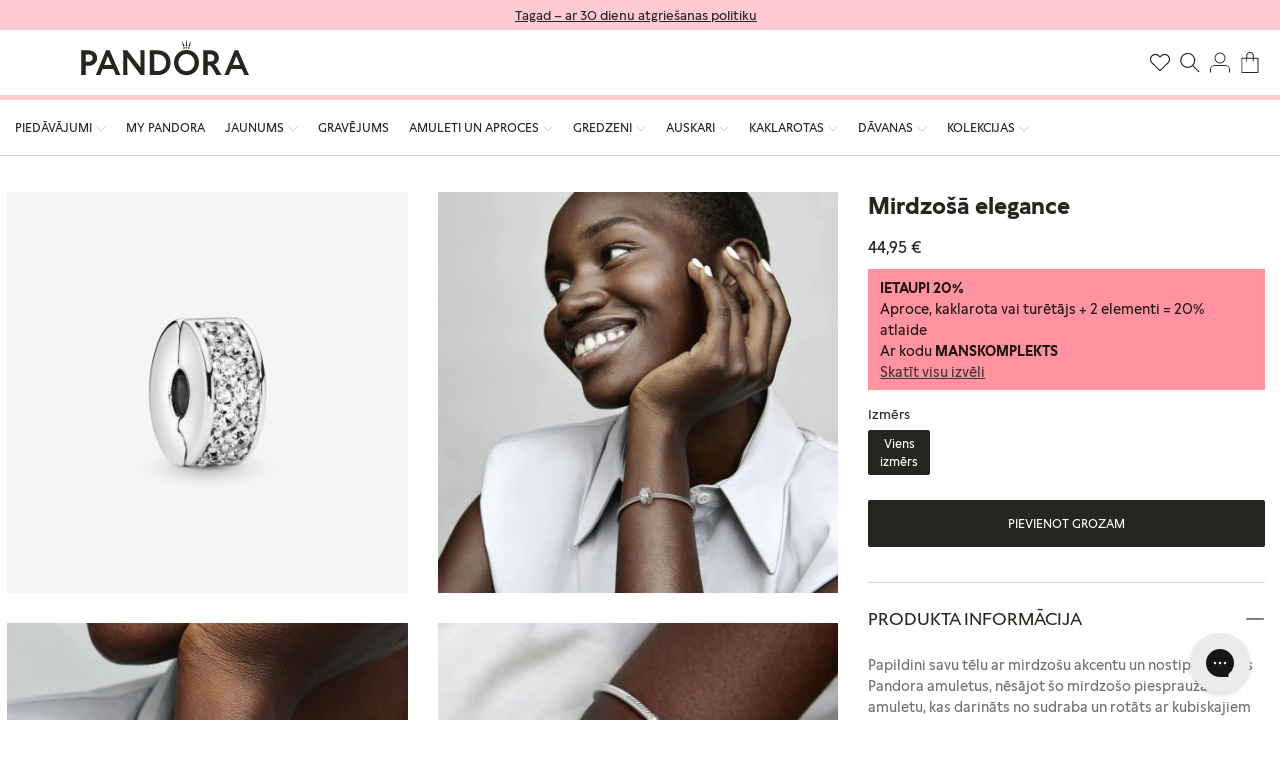

--- FILE ---
content_type: text/html; charset=utf-8
request_url: https://pandorastore.lv/products/791817cz
body_size: 55180
content:
<!doctype html>
<html class="js" lang="lv">
  <head>
    <!-- Google Tag Manager -->
    <script>(function(w,d,s,l,i){w[l]=w[l]||[];w[l].push({'gtm.start':
    new Date().getTime(),event:'gtm.js'});var f=d.getElementsByTagName(s)[0],
    j=d.createElement(s),dl=l!='dataLayer'?'&l='+l:'';j.async=true;j.src=
    'https://www.googletagmanager.com/gtm.js?id='+i+dl;f.parentNode.insertBefore(j,f);
    })(window,document,'script','dataLayer','GTM-5FDFD4Z');</script>
    <!-- End Google Tag Manager -->
    <!-- BEGIN NOVEL SNIPPET --><link rel="preload" href="/a/novel/js/novel-storefront.js?shop=pandolv.myshopify.com" as="script">
<script type="text/javascript" async fetchpriority="high" src="/a/novel/js/novel-storefront.js?shop=pandolv.myshopify.com"></script>
<script>
    try {
        
        
        localStorage.setItem("__novel-storefront-data__", JSON.stringify({
            validUntil: Date.now() + 1000 * 60 * 60,
            value: {"version":1,"storefrontName":"Pandora Latvija","shopifyDomain":"pandorastore.lv","storefrontAccessToken":null,"storefrontCustomerTokenProperty":null,"customerAccountsEnabled":true,"authenticateWithShopifyCustomerAccount":false,"integrations":[],"tokenProducts":[],"gatedExperiences":[],"novelPassUnauthedLink":"https://pandorastore-1.novel.com"}
        }));
    } catch (e) {}
</script><!-- END NOVEL SNIPPET -->
    <meta charset="utf-8">
    <meta http-equiv="X-UA-Compatible" content="IE=edge">
    <meta name="viewport" content="width=device-width,initial-scale=1,maximum-scale=1">
    <meta name="theme-color" content="">
    <link rel="canonical" href="https://pandorastore.lv/products/791817cz"><link rel="icon" type="image/png" href="//pandorastore.lv/cdn/shop/files/favicon-196x196_430x_3d4e6bce-7ab1-4d08-a333-657ff1bb177e.png?crop=center&height=32&v=1748869769&width=32"><link rel="preconnect" href="https://fonts.shopifycdn.com" crossorigin><title>
      Mirdzošā elegance
 &ndash; Pandora Latvija</title>

    
      <meta name="description" content="Papildini savu tēlu ar mirdzošu akcentu un nostiprini savus Pandora amuletus, nēsājot šo mirdzošo piespraužamo amuletu, kas darināts no sudraba un rotāts ar kubiskajiem cirkonijiem. Pandora piespraužamie amuleti ir gaumīgs veids, kā izrotāt rokassprādzi. Tos var lietot, lai veidotu atsevišķas rokassprādzes daļas, un ti">
    

    

<meta property="og:site_name" content="Pandora Latvija">
<meta property="og:url" content="https://pandorastore.lv/products/791817cz">
<meta property="og:title" content="Mirdzošā elegance">
<meta property="og:type" content="product">
<meta property="og:description" content="Papildini savu tēlu ar mirdzošu akcentu un nostiprini savus Pandora amuletus, nēsājot šo mirdzošo piespraužamo amuletu, kas darināts no sudraba un rotāts ar kubiskajiem cirkonijiem. Pandora piespraužamie amuleti ir gaumīgs veids, kā izrotāt rokassprādzi. Tos var lietot, lai veidotu atsevišķas rokassprādzes daļas, un ti"><meta property="og:image" content="http://pandorastore.lv/cdn/shop/files/zerinti-elegancija-304033_1a7b0818-18df-4ca4-8c55-86d83f2e15b0.png?v=1747373249">
  <meta property="og:image:secure_url" content="https://pandorastore.lv/cdn/shop/files/zerinti-elegancija-304033_1a7b0818-18df-4ca4-8c55-86d83f2e15b0.png?v=1747373249">
  <meta property="og:image:width" content="1000">
  <meta property="og:image:height" content="1000"><meta property="og:price:amount" content="44,95">
  <meta property="og:price:currency" content="EUR"><meta name="twitter:site" content="@https://x.com/PANDORA_Corp"><meta name="twitter:card" content="summary_large_image">
<meta name="twitter:title" content="Mirdzošā elegance">
<meta name="twitter:description" content="Papildini savu tēlu ar mirdzošu akcentu un nostiprini savus Pandora amuletus, nēsājot šo mirdzošo piespraužamo amuletu, kas darināts no sudraba un rotāts ar kubiskajiem cirkonijiem. Pandora piespraužamie amuleti ir gaumīgs veids, kā izrotāt rokassprādzi. Tos var lietot, lai veidotu atsevišķas rokassprādzes daļas, un ti">


    <script src="//pandorastore.lv/cdn/shop/t/53/assets/constants.js?v=132983761750457495441761154374" defer="defer"></script>
    <script src="//pandorastore.lv/cdn/shop/t/53/assets/pubsub.js?v=158357773527763999511761154512" defer="defer"></script>
    <script src="//pandorastore.lv/cdn/shop/t/53/assets/global.js?v=160509445880740262781761154383" defer="defer"></script>
    <script src="//pandorastore.lv/cdn/shop/t/53/assets/details-disclosure.js?v=166709140648569814071761154377" defer="defer"></script>
    <script src="//pandorastore.lv/cdn/shop/t/53/assets/details-modal.js?v=25581673532751508451761154378" defer="defer"></script>
    <script src="//pandorastore.lv/cdn/shop/t/53/assets/search-form.js?v=133129549252120666541761154522" defer="defer"></script><script src="//pandorastore.lv/cdn/shop/t/53/assets/animations.js?v=88693664871331136111761154313" defer="defer"></script><script>window.performance && window.performance.mark && window.performance.mark('shopify.content_for_header.start');</script><meta id="shopify-digital-wallet" name="shopify-digital-wallet" content="/49027219619/digital_wallets/dialog">
<meta name="shopify-checkout-api-token" content="e3ccc23896881400d88875bed5763af4">
<link rel="alternate" type="application/json+oembed" href="https://pandorastore.lv/products/791817cz.oembed">
<script async="async" src="/checkouts/internal/preloads.js?locale=lv-LV"></script>
<link rel="preconnect" href="https://shop.app" crossorigin="anonymous">
<script async="async" src="https://shop.app/checkouts/internal/preloads.js?locale=lv-LV&shop_id=49027219619" crossorigin="anonymous"></script>
<script id="apple-pay-shop-capabilities" type="application/json">{"shopId":49027219619,"countryCode":"LV","currencyCode":"EUR","merchantCapabilities":["supports3DS"],"merchantId":"gid:\/\/shopify\/Shop\/49027219619","merchantName":"Pandora Latvija","requiredBillingContactFields":["postalAddress","email","phone"],"requiredShippingContactFields":["postalAddress","email","phone"],"shippingType":"shipping","supportedNetworks":["visa","masterCard","amex"],"total":{"type":"pending","label":"Pandora Latvija","amount":"1.00"},"shopifyPaymentsEnabled":true,"supportsSubscriptions":true}</script>
<script id="shopify-features" type="application/json">{"accessToken":"e3ccc23896881400d88875bed5763af4","betas":["rich-media-storefront-analytics"],"domain":"pandorastore.lv","predictiveSearch":true,"shopId":49027219619,"locale":"en"}</script>
<script>var Shopify = Shopify || {};
Shopify.shop = "pandolv.myshopify.com";
Shopify.locale = "lv";
Shopify.currency = {"active":"EUR","rate":"1.0"};
Shopify.country = "LV";
Shopify.theme = {"name":"For 23.10.2025 || pandora-brandinc","id":188425568581,"schema_name":"Dawn","schema_version":"15.2.0","theme_store_id":null,"role":"main"};
Shopify.theme.handle = "null";
Shopify.theme.style = {"id":null,"handle":null};
Shopify.cdnHost = "pandorastore.lv/cdn";
Shopify.routes = Shopify.routes || {};
Shopify.routes.root = "/";</script>
<script type="module">!function(o){(o.Shopify=o.Shopify||{}).modules=!0}(window);</script>
<script>!function(o){function n(){var o=[];function n(){o.push(Array.prototype.slice.apply(arguments))}return n.q=o,n}var t=o.Shopify=o.Shopify||{};t.loadFeatures=n(),t.autoloadFeatures=n()}(window);</script>
<script>
  window.ShopifyPay = window.ShopifyPay || {};
  window.ShopifyPay.apiHost = "shop.app\/pay";
  window.ShopifyPay.redirectState = null;
</script>
<script id="shop-js-analytics" type="application/json">{"pageType":"product"}</script>
<script defer="defer" async type="module" src="//pandorastore.lv/cdn/shopifycloud/shop-js/modules/v2/client.init-shop-cart-sync_BT-GjEfc.en.esm.js"></script>
<script defer="defer" async type="module" src="//pandorastore.lv/cdn/shopifycloud/shop-js/modules/v2/chunk.common_D58fp_Oc.esm.js"></script>
<script defer="defer" async type="module" src="//pandorastore.lv/cdn/shopifycloud/shop-js/modules/v2/chunk.modal_xMitdFEc.esm.js"></script>
<script type="module">
  await import("//pandorastore.lv/cdn/shopifycloud/shop-js/modules/v2/client.init-shop-cart-sync_BT-GjEfc.en.esm.js");
await import("//pandorastore.lv/cdn/shopifycloud/shop-js/modules/v2/chunk.common_D58fp_Oc.esm.js");
await import("//pandorastore.lv/cdn/shopifycloud/shop-js/modules/v2/chunk.modal_xMitdFEc.esm.js");

  window.Shopify.SignInWithShop?.initShopCartSync?.({"fedCMEnabled":true,"windoidEnabled":true});

</script>
<script>
  window.Shopify = window.Shopify || {};
  if (!window.Shopify.featureAssets) window.Shopify.featureAssets = {};
  window.Shopify.featureAssets['shop-js'] = {"shop-cart-sync":["modules/v2/client.shop-cart-sync_DZOKe7Ll.en.esm.js","modules/v2/chunk.common_D58fp_Oc.esm.js","modules/v2/chunk.modal_xMitdFEc.esm.js"],"init-fed-cm":["modules/v2/client.init-fed-cm_B6oLuCjv.en.esm.js","modules/v2/chunk.common_D58fp_Oc.esm.js","modules/v2/chunk.modal_xMitdFEc.esm.js"],"shop-cash-offers":["modules/v2/client.shop-cash-offers_D2sdYoxE.en.esm.js","modules/v2/chunk.common_D58fp_Oc.esm.js","modules/v2/chunk.modal_xMitdFEc.esm.js"],"shop-login-button":["modules/v2/client.shop-login-button_QeVjl5Y3.en.esm.js","modules/v2/chunk.common_D58fp_Oc.esm.js","modules/v2/chunk.modal_xMitdFEc.esm.js"],"pay-button":["modules/v2/client.pay-button_DXTOsIq6.en.esm.js","modules/v2/chunk.common_D58fp_Oc.esm.js","modules/v2/chunk.modal_xMitdFEc.esm.js"],"shop-button":["modules/v2/client.shop-button_DQZHx9pm.en.esm.js","modules/v2/chunk.common_D58fp_Oc.esm.js","modules/v2/chunk.modal_xMitdFEc.esm.js"],"avatar":["modules/v2/client.avatar_BTnouDA3.en.esm.js"],"init-windoid":["modules/v2/client.init-windoid_CR1B-cfM.en.esm.js","modules/v2/chunk.common_D58fp_Oc.esm.js","modules/v2/chunk.modal_xMitdFEc.esm.js"],"init-shop-for-new-customer-accounts":["modules/v2/client.init-shop-for-new-customer-accounts_C_vY_xzh.en.esm.js","modules/v2/client.shop-login-button_QeVjl5Y3.en.esm.js","modules/v2/chunk.common_D58fp_Oc.esm.js","modules/v2/chunk.modal_xMitdFEc.esm.js"],"init-shop-email-lookup-coordinator":["modules/v2/client.init-shop-email-lookup-coordinator_BI7n9ZSv.en.esm.js","modules/v2/chunk.common_D58fp_Oc.esm.js","modules/v2/chunk.modal_xMitdFEc.esm.js"],"init-shop-cart-sync":["modules/v2/client.init-shop-cart-sync_BT-GjEfc.en.esm.js","modules/v2/chunk.common_D58fp_Oc.esm.js","modules/v2/chunk.modal_xMitdFEc.esm.js"],"shop-toast-manager":["modules/v2/client.shop-toast-manager_DiYdP3xc.en.esm.js","modules/v2/chunk.common_D58fp_Oc.esm.js","modules/v2/chunk.modal_xMitdFEc.esm.js"],"init-customer-accounts":["modules/v2/client.init-customer-accounts_D9ZNqS-Q.en.esm.js","modules/v2/client.shop-login-button_QeVjl5Y3.en.esm.js","modules/v2/chunk.common_D58fp_Oc.esm.js","modules/v2/chunk.modal_xMitdFEc.esm.js"],"init-customer-accounts-sign-up":["modules/v2/client.init-customer-accounts-sign-up_iGw4briv.en.esm.js","modules/v2/client.shop-login-button_QeVjl5Y3.en.esm.js","modules/v2/chunk.common_D58fp_Oc.esm.js","modules/v2/chunk.modal_xMitdFEc.esm.js"],"shop-follow-button":["modules/v2/client.shop-follow-button_CqMgW2wH.en.esm.js","modules/v2/chunk.common_D58fp_Oc.esm.js","modules/v2/chunk.modal_xMitdFEc.esm.js"],"checkout-modal":["modules/v2/client.checkout-modal_xHeaAweL.en.esm.js","modules/v2/chunk.common_D58fp_Oc.esm.js","modules/v2/chunk.modal_xMitdFEc.esm.js"],"shop-login":["modules/v2/client.shop-login_D91U-Q7h.en.esm.js","modules/v2/chunk.common_D58fp_Oc.esm.js","modules/v2/chunk.modal_xMitdFEc.esm.js"],"lead-capture":["modules/v2/client.lead-capture_BJmE1dJe.en.esm.js","modules/v2/chunk.common_D58fp_Oc.esm.js","modules/v2/chunk.modal_xMitdFEc.esm.js"],"payment-terms":["modules/v2/client.payment-terms_Ci9AEqFq.en.esm.js","modules/v2/chunk.common_D58fp_Oc.esm.js","modules/v2/chunk.modal_xMitdFEc.esm.js"]};
</script>
<script>(function() {
  var isLoaded = false;
  function asyncLoad() {
    if (isLoaded) return;
    isLoaded = true;
    var urls = ["https:\/\/cdn.weglot.com\/weglot_script_tag.js?shop=pandolv.myshopify.com","https:\/\/cdn.shopify.com\/s\/files\/1\/0490\/2721\/9619\/t\/9\/assets\/booster_eu_cookie_49027219619.js?v=1665977007\u0026shop=pandolv.myshopify.com","\/\/cdn.shopify.com\/proxy\/6be9f040802ba46031343dda04118e1272c3874677a96faa8f2a01b8a2dd81ad\/aiodstag.cirkleinc.com\/?shop=pandolv.myshopify.com\u0026sp-cache-control=cHVibGljLCBtYXgtYWdlPTkwMA","https:\/\/cdn.9gtb.com\/loader.js?g_cvt_id=05971a62-8d4e-4cd1-9b24-16fbd7c6c57b\u0026shop=pandolv.myshopify.com","https:\/\/pandorastore.lv\/a\/novel\/js\/novel-storefront.js?shop=pandolv.myshopify.com"];
    for (var i = 0; i < urls.length; i++) {
      var s = document.createElement('script');
      s.type = 'text/javascript';
      s.async = true;
      s.src = urls[i];
      var x = document.getElementsByTagName('script')[0];
      x.parentNode.insertBefore(s, x);
    }
  };
  if(window.attachEvent) {
    window.attachEvent('onload', asyncLoad);
  } else {
    window.addEventListener('load', asyncLoad, false);
  }
})();</script>
<script id="__st">var __st={"a":49027219619,"offset":7200,"reqid":"474f4c3a-7308-41bc-a95b-414a98a220e6-1769040130","pageurl":"pandorastore.lv\/products\/791817cz","u":"d4fbfb967ba5","p":"product","rtyp":"product","rid":5729936834723};</script>
<script>window.ShopifyPaypalV4VisibilityTracking = true;</script>
<script id="captcha-bootstrap">!function(){'use strict';const t='contact',e='account',n='new_comment',o=[[t,t],['blogs',n],['comments',n],[t,'customer']],c=[[e,'customer_login'],[e,'guest_login'],[e,'recover_customer_password'],[e,'create_customer']],r=t=>t.map((([t,e])=>`form[action*='/${t}']:not([data-nocaptcha='true']) input[name='form_type'][value='${e}']`)).join(','),a=t=>()=>t?[...document.querySelectorAll(t)].map((t=>t.form)):[];function s(){const t=[...o],e=r(t);return a(e)}const i='password',u='form_key',d=['recaptcha-v3-token','g-recaptcha-response','h-captcha-response',i],f=()=>{try{return window.sessionStorage}catch{return}},m='__shopify_v',_=t=>t.elements[u];function p(t,e,n=!1){try{const o=window.sessionStorage,c=JSON.parse(o.getItem(e)),{data:r}=function(t){const{data:e,action:n}=t;return t[m]||n?{data:e,action:n}:{data:t,action:n}}(c);for(const[e,n]of Object.entries(r))t.elements[e]&&(t.elements[e].value=n);n&&o.removeItem(e)}catch(o){console.error('form repopulation failed',{error:o})}}const l='form_type',E='cptcha';function T(t){t.dataset[E]=!0}const w=window,h=w.document,L='Shopify',v='ce_forms',y='captcha';let A=!1;((t,e)=>{const n=(g='f06e6c50-85a8-45c8-87d0-21a2b65856fe',I='https://cdn.shopify.com/shopifycloud/storefront-forms-hcaptcha/ce_storefront_forms_captcha_hcaptcha.v1.5.2.iife.js',D={infoText:'Protected by hCaptcha',privacyText:'Privacy',termsText:'Terms'},(t,e,n)=>{const o=w[L][v],c=o.bindForm;if(c)return c(t,g,e,D).then(n);var r;o.q.push([[t,g,e,D],n]),r=I,A||(h.body.append(Object.assign(h.createElement('script'),{id:'captcha-provider',async:!0,src:r})),A=!0)});var g,I,D;w[L]=w[L]||{},w[L][v]=w[L][v]||{},w[L][v].q=[],w[L][y]=w[L][y]||{},w[L][y].protect=function(t,e){n(t,void 0,e),T(t)},Object.freeze(w[L][y]),function(t,e,n,w,h,L){const[v,y,A,g]=function(t,e,n){const i=e?o:[],u=t?c:[],d=[...i,...u],f=r(d),m=r(i),_=r(d.filter((([t,e])=>n.includes(e))));return[a(f),a(m),a(_),s()]}(w,h,L),I=t=>{const e=t.target;return e instanceof HTMLFormElement?e:e&&e.form},D=t=>v().includes(t);t.addEventListener('submit',(t=>{const e=I(t);if(!e)return;const n=D(e)&&!e.dataset.hcaptchaBound&&!e.dataset.recaptchaBound,o=_(e),c=g().includes(e)&&(!o||!o.value);(n||c)&&t.preventDefault(),c&&!n&&(function(t){try{if(!f())return;!function(t){const e=f();if(!e)return;const n=_(t);if(!n)return;const o=n.value;o&&e.removeItem(o)}(t);const e=Array.from(Array(32),(()=>Math.random().toString(36)[2])).join('');!function(t,e){_(t)||t.append(Object.assign(document.createElement('input'),{type:'hidden',name:u})),t.elements[u].value=e}(t,e),function(t,e){const n=f();if(!n)return;const o=[...t.querySelectorAll(`input[type='${i}']`)].map((({name:t})=>t)),c=[...d,...o],r={};for(const[a,s]of new FormData(t).entries())c.includes(a)||(r[a]=s);n.setItem(e,JSON.stringify({[m]:1,action:t.action,data:r}))}(t,e)}catch(e){console.error('failed to persist form',e)}}(e),e.submit())}));const S=(t,e)=>{t&&!t.dataset[E]&&(n(t,e.some((e=>e===t))),T(t))};for(const o of['focusin','change'])t.addEventListener(o,(t=>{const e=I(t);D(e)&&S(e,y())}));const B=e.get('form_key'),M=e.get(l),P=B&&M;t.addEventListener('DOMContentLoaded',(()=>{const t=y();if(P)for(const e of t)e.elements[l].value===M&&p(e,B);[...new Set([...A(),...v().filter((t=>'true'===t.dataset.shopifyCaptcha))])].forEach((e=>S(e,t)))}))}(h,new URLSearchParams(w.location.search),n,t,e,['guest_login'])})(!0,!0)}();</script>
<script integrity="sha256-4kQ18oKyAcykRKYeNunJcIwy7WH5gtpwJnB7kiuLZ1E=" data-source-attribution="shopify.loadfeatures" defer="defer" src="//pandorastore.lv/cdn/shopifycloud/storefront/assets/storefront/load_feature-a0a9edcb.js" crossorigin="anonymous"></script>
<script crossorigin="anonymous" defer="defer" src="//pandorastore.lv/cdn/shopifycloud/storefront/assets/shopify_pay/storefront-65b4c6d7.js?v=20250812"></script>
<script data-source-attribution="shopify.dynamic_checkout.dynamic.init">var Shopify=Shopify||{};Shopify.PaymentButton=Shopify.PaymentButton||{isStorefrontPortableWallets:!0,init:function(){window.Shopify.PaymentButton.init=function(){};var t=document.createElement("script");t.src="https://pandorastore.lv/cdn/shopifycloud/portable-wallets/latest/portable-wallets.en.js",t.type="module",document.head.appendChild(t)}};
</script>
<script data-source-attribution="shopify.dynamic_checkout.buyer_consent">
  function portableWalletsHideBuyerConsent(e){var t=document.getElementById("shopify-buyer-consent"),n=document.getElementById("shopify-subscription-policy-button");t&&n&&(t.classList.add("hidden"),t.setAttribute("aria-hidden","true"),n.removeEventListener("click",e))}function portableWalletsShowBuyerConsent(e){var t=document.getElementById("shopify-buyer-consent"),n=document.getElementById("shopify-subscription-policy-button");t&&n&&(t.classList.remove("hidden"),t.removeAttribute("aria-hidden"),n.addEventListener("click",e))}window.Shopify?.PaymentButton&&(window.Shopify.PaymentButton.hideBuyerConsent=portableWalletsHideBuyerConsent,window.Shopify.PaymentButton.showBuyerConsent=portableWalletsShowBuyerConsent);
</script>
<script data-source-attribution="shopify.dynamic_checkout.cart.bootstrap">document.addEventListener("DOMContentLoaded",(function(){function t(){return document.querySelector("shopify-accelerated-checkout-cart, shopify-accelerated-checkout")}if(t())Shopify.PaymentButton.init();else{new MutationObserver((function(e,n){t()&&(Shopify.PaymentButton.init(),n.disconnect())})).observe(document.body,{childList:!0,subtree:!0})}}));
</script>
<link id="shopify-accelerated-checkout-styles" rel="stylesheet" media="screen" href="https://pandorastore.lv/cdn/shopifycloud/portable-wallets/latest/accelerated-checkout-backwards-compat.css" crossorigin="anonymous">
<style id="shopify-accelerated-checkout-cart">
        #shopify-buyer-consent {
  margin-top: 1em;
  display: inline-block;
  width: 100%;
}

#shopify-buyer-consent.hidden {
  display: none;
}

#shopify-subscription-policy-button {
  background: none;
  border: none;
  padding: 0;
  text-decoration: underline;
  font-size: inherit;
  cursor: pointer;
}

#shopify-subscription-policy-button::before {
  box-shadow: none;
}

      </style>
<script id="sections-script" data-sections="header" defer="defer" src="//pandorastore.lv/cdn/shop/t/53/compiled_assets/scripts.js?v=24305"></script>
<script>window.performance && window.performance.mark && window.performance.mark('shopify.content_for_header.end');</script>


    <style data-shopify>
      @font-face {
    font-family: "Pandora Display";
    font-display: swap;
    font-weight: 100;
    src: url("//pandorastore.lv/cdn/shop/t/53/assets/PanDisplay-Light.woff2?v=8501764870368322411761154496") format("woff2");
}

@font-face {
    font-family: "Pandora Text";
    font-display: swap;
    font-weight: 100;
    src: url("//pandorastore.lv/cdn/shop/t/53/assets/PanText-Light.woff2?v=118962901174798097271761154503") format("woff2");
}

@font-face {
    font-family: "Pandora Display";
    font-display: swap;
    font-weight: 400;
    src: url("//pandorastore.lv/cdn/shop/t/53/assets/PanDisplay-Regular.woff2?v=51337232852785592631761154497") format("woff2");
}

@font-face {
    font-family: "Pandora Text";
    font-display: swap;
    font-weight: 400;
    src: url("//pandorastore.lv/cdn/shop/t/53/assets/PanText-Regular.woff2?v=181287666800606312311761154504") format("woff2");
}

@font-face {
    font-family: "Pandora Display";
    font-display: swap;
    font-weight: 700;
    src: url("//pandorastore.lv/cdn/shop/t/53/assets/PanDisplay-Bold.woff2?v=1679254615489908851761154495") format("woff2");
}

@font-face {
    font-family: "Pandora Text";
    font-display: swap;
    font-weight: 700;
    src: url("//pandorastore.lv/cdn/shop/t/53/assets/PanText-Bold.woff2?v=178596687071898033981761154502") format("woff2");
}


      @font-face {
  font-family: Assistant;
  font-weight: 400;
  font-style: normal;
  font-display: swap;
  src: url("//pandorastore.lv/cdn/fonts/assistant/assistant_n4.9120912a469cad1cc292572851508ca49d12e768.woff2") format("woff2"),
       url("//pandorastore.lv/cdn/fonts/assistant/assistant_n4.6e9875ce64e0fefcd3f4446b7ec9036b3ddd2985.woff") format("woff");
}

      @font-face {
  font-family: Assistant;
  font-weight: 700;
  font-style: normal;
  font-display: swap;
  src: url("//pandorastore.lv/cdn/fonts/assistant/assistant_n7.bf44452348ec8b8efa3aa3068825305886b1c83c.woff2") format("woff2"),
       url("//pandorastore.lv/cdn/fonts/assistant/assistant_n7.0c887fee83f6b3bda822f1150b912c72da0f7b64.woff") format("woff");
}

      
      
      @font-face {
  font-family: Assistant;
  font-weight: 400;
  font-style: normal;
  font-display: swap;
  src: url("//pandorastore.lv/cdn/fonts/assistant/assistant_n4.9120912a469cad1cc292572851508ca49d12e768.woff2") format("woff2"),
       url("//pandorastore.lv/cdn/fonts/assistant/assistant_n4.6e9875ce64e0fefcd3f4446b7ec9036b3ddd2985.woff") format("woff");
}


      
        :root,
        .color-scheme-1 {
          --color-background: 255,255,255;
        
          --gradient-background: #ffffff;
        

        

        --color-foreground: 39,37,31;
        --color-background-contrast: 191,191,191;
        --color-shadow: 18,18,18;
        --color-button: 18,18,18;
        --color-button-text: 255,255,255;
        --color-secondary-button: 255,255,255;
        --color-secondary-button-text: 39,37,31;
        --color-link: 39,37,31;
        --color-badge-foreground: 39,37,31;
        --color-badge-background: 255,255,255;
        --color-badge-border: 39,37,31;
        --payment-terms-background-color: rgb(255 255 255);

        --color-pink: #ffcad4;
        --color-black: #27251f;
        --color-gray: #71706c;
        --color-border: #d0d1d2;
      }
      
        
        .color-scheme-2 {
          --color-background: 243,243,243;
        
          --gradient-background: #f3f3f3;
        

        

        --color-foreground: 18,18,18;
        --color-background-contrast: 179,179,179;
        --color-shadow: 18,18,18;
        --color-button: 18,18,18;
        --color-button-text: 243,243,243;
        --color-secondary-button: 243,243,243;
        --color-secondary-button-text: 18,18,18;
        --color-link: 18,18,18;
        --color-badge-foreground: 18,18,18;
        --color-badge-background: 243,243,243;
        --color-badge-border: 18,18,18;
        --payment-terms-background-color: rgb(243 243 243);

        --color-pink: #ffcad4;
        --color-black: #27251f;
        --color-gray: #71706c;
        --color-border: #d0d1d2;
      }
      
        
        .color-scheme-3 {
          --color-background: 36,40,51;
        
          --gradient-background: #242833;
        

        

        --color-foreground: 255,255,255;
        --color-background-contrast: 47,52,66;
        --color-shadow: 18,18,18;
        --color-button: 255,255,255;
        --color-button-text: 0,0,0;
        --color-secondary-button: 36,40,51;
        --color-secondary-button-text: 255,255,255;
        --color-link: 255,255,255;
        --color-badge-foreground: 255,255,255;
        --color-badge-background: 36,40,51;
        --color-badge-border: 255,255,255;
        --payment-terms-background-color: rgb(36 40 51);

        --color-pink: #ffcad4;
        --color-black: #27251f;
        --color-gray: #71706c;
        --color-border: #d0d1d2;
      }
      
        
        .color-scheme-4 {
          --color-background: 18,18,18;
        
          --gradient-background: #121212;
        

        

        --color-foreground: 255,255,255;
        --color-background-contrast: 146,146,146;
        --color-shadow: 18,18,18;
        --color-button: 255,255,255;
        --color-button-text: 18,18,18;
        --color-secondary-button: 18,18,18;
        --color-secondary-button-text: 255,255,255;
        --color-link: 255,255,255;
        --color-badge-foreground: 255,255,255;
        --color-badge-background: 18,18,18;
        --color-badge-border: 255,255,255;
        --payment-terms-background-color: rgb(18 18 18);

        --color-pink: #ffcad4;
        --color-black: #27251f;
        --color-gray: #71706c;
        --color-border: #d0d1d2;
      }
      
        
        .color-scheme-5 {
          --color-background: 51,79,180;
        
          --gradient-background: #334fb4;
        

        

        --color-foreground: 255,255,255;
        --color-background-contrast: 23,35,81;
        --color-shadow: 18,18,18;
        --color-button: 255,255,255;
        --color-button-text: 51,79,180;
        --color-secondary-button: 51,79,180;
        --color-secondary-button-text: 255,255,255;
        --color-link: 255,255,255;
        --color-badge-foreground: 255,255,255;
        --color-badge-background: 51,79,180;
        --color-badge-border: 255,255,255;
        --payment-terms-background-color: rgb(51 79 180);

        --color-pink: #ffcad4;
        --color-black: #27251f;
        --color-gray: #71706c;
        --color-border: #d0d1d2;
      }
      

      body, .color-scheme-1, .color-scheme-2, .color-scheme-3, .color-scheme-4, .color-scheme-5 {
        color: var(--color-black);
        background-color: rgb(var(--color-background));
      }

      :root {
        --font-body-family: "Pandora Text", Arial, sans-serif;
        --font-body-style: normal;
        --font-body-weight: 400;
        --font-body-weight-bold: 700;

        --font-heading-family: "Pandora Display", Arial, sans-serif;
        --font-heading-style: normal;
        --font-heading-weight: 400;

        --font-body-scale: 1.0;
        --font-heading-scale: 1.0;

        --media-padding: px;
        --media-border-opacity: 0.05;
        --media-border-width: 0px;
        --media-radius: 0px;
        --media-shadow-opacity: 0.0;
        --media-shadow-horizontal-offset: 0px;
        --media-shadow-vertical-offset: 4px;
        --media-shadow-blur-radius: 5px;
        --media-shadow-visible: 0;

        --page-width: 144rem;
        --page-width-margin: 0rem;

        --product-card-image-padding: 0.0rem;
        --product-card-corner-radius: 0.0rem;
        --product-card-text-alignment: left;
        --product-card-border-width: 0.0rem;
        --product-card-border-opacity: 0.1;
        --product-card-shadow-opacity: 0.0;
        --product-card-shadow-visible: 0;
        --product-card-shadow-horizontal-offset: 0.0rem;
        --product-card-shadow-vertical-offset: 0.4rem;
        --product-card-shadow-blur-radius: 0.5rem;

        --collection-card-image-padding: 0.0rem;
        --collection-card-corner-radius: 0.0rem;
        --collection-card-text-alignment: left;
        --collection-card-border-width: 0.0rem;
        --collection-card-border-opacity: 0.1;
        --collection-card-shadow-opacity: 0.0;
        --collection-card-shadow-visible: 0;
        --collection-card-shadow-horizontal-offset: 0.0rem;
        --collection-card-shadow-vertical-offset: 0.4rem;
        --collection-card-shadow-blur-radius: 0.5rem;

        --blog-card-image-padding: 0.0rem;
        --blog-card-corner-radius: 0.0rem;
        --blog-card-text-alignment: left;
        --blog-card-border-width: 0.0rem;
        --blog-card-border-opacity: 0.1;
        --blog-card-shadow-opacity: 0.0;
        --blog-card-shadow-visible: 0;
        --blog-card-shadow-horizontal-offset: 0.0rem;
        --blog-card-shadow-vertical-offset: 0.4rem;
        --blog-card-shadow-blur-radius: 0.5rem;

        --badge-corner-radius: 4.0rem;

        --popup-border-width: 1px;
        --popup-border-opacity: 0.1;
        --popup-corner-radius: 0px;
        --popup-shadow-opacity: 0.05;
        --popup-shadow-horizontal-offset: 0px;
        --popup-shadow-vertical-offset: 4px;
        --popup-shadow-blur-radius: 5px;

        --drawer-border-width: 1px;
        --drawer-border-opacity: 0.1;
        --drawer-shadow-opacity: 0.0;
        --drawer-shadow-horizontal-offset: 0px;
        --drawer-shadow-vertical-offset: 4px;
        --drawer-shadow-blur-radius: 5px;

        --spacing-sections-desktop: 0px;
        --spacing-sections-mobile: 0px;

        --grid-desktop-vertical-spacing: 8px;
        --grid-desktop-horizontal-spacing: 8px;
        --grid-mobile-vertical-spacing: 4px;
        --grid-mobile-horizontal-spacing: 4px;

        --text-boxes-border-opacity: 0.1;
        --text-boxes-border-width: 0px;
        --text-boxes-radius: 0px;
        --text-boxes-shadow-opacity: 0.0;
        --text-boxes-shadow-visible: 0;
        --text-boxes-shadow-horizontal-offset: 0px;
        --text-boxes-shadow-vertical-offset: 4px;
        --text-boxes-shadow-blur-radius: 5px;

        --buttons-radius: 0px;
        --buttons-radius-outset: 0px;
        --buttons-border-width: 1px;
        --buttons-border-opacity: 1.0;
        --buttons-shadow-opacity: 0.0;
        --buttons-shadow-visible: 0;
        --buttons-shadow-horizontal-offset: 0px;
        --buttons-shadow-vertical-offset: 4px;
        --buttons-shadow-blur-radius: 5px;
        --buttons-border-offset: 0px;

        --inputs-radius: 0px;
        --inputs-border-width: 1px;
        --inputs-border-opacity: 0.55;
        --inputs-shadow-opacity: 0.0;
        --inputs-shadow-horizontal-offset: 0px;
        --inputs-margin-offset: 0px;
        --inputs-shadow-vertical-offset: 4px;
        --inputs-shadow-blur-radius: 5px;
        --inputs-radius-outset: 0px;

        --variant-pills-radius: 40px;
        --variant-pills-border-width: 1px;
        --variant-pills-border-opacity: 0.55;
        --variant-pills-shadow-opacity: 0.0;
        --variant-pills-shadow-horizontal-offset: 0px;
        --variant-pills-shadow-vertical-offset: 4px;
        --variant-pills-shadow-blur-radius: 5px;
      }

      *,
      *::before,
      *::after {
        box-sizing: inherit;
      }

      html {
        box-sizing: border-box;
        font-size: calc(var(--font-body-scale) * 62.5%);
        height: 100%;
      }

      body {
        display: grid;
        grid-template-rows: auto auto 1fr auto;
        grid-template-columns: 100%;
        min-height: 100%;
        margin: 0;
        font-size: 1.5rem;
        line-height: calc(1 + 0.8 / var(--font-body-scale));
        font-family: var(--font-body-family);
        font-style: var(--font-body-style);
        font-weight: var(--font-body-weight);
      }

      @media screen and (min-width: 750px) {
        body {
          font-size: 1.6rem;
        }
      }
    </style>

    <link href="//pandorastore.lv/cdn/shop/t/53/assets/base.css?v=164312847632757318991766071495" rel="stylesheet" type="text/css" media="all" />
    <link href="//pandorastore.lv/cdn/shop/t/53/assets/helpers.css?v=26077924425832147741761154384" rel="stylesheet" type="text/css" media="all" />
    <link rel="stylesheet" href="//pandorastore.lv/cdn/shop/t/53/assets/component-cart-items.css?v=123238115697927560811761154342" media="print" onload="this.media='all'">
      <link rel="preload" as="font" href="//pandorastore.lv/cdn/fonts/assistant/assistant_n4.9120912a469cad1cc292572851508ca49d12e768.woff2" type="font/woff2" crossorigin>
      

      <link rel="preload" as="font" href="//pandorastore.lv/cdn/fonts/assistant/assistant_n4.9120912a469cad1cc292572851508ca49d12e768.woff2" type="font/woff2" crossorigin>
      
<link
        rel="stylesheet"
        href="//pandorastore.lv/cdn/shop/t/53/assets/component-predictive-search.css?v=118923337488134913561761154360"
        media="print"
        onload="this.media='all'"
      ><script>
      if (Shopify.designMode) {
        document.documentElement.classList.add('shopify-design-mode');
      }
    </script>

    <!-- Swiper assets -->
    <link href="//pandorastore.lv/cdn/shop/t/53/assets/swiper-bundle.min.css?v=35948195366572132911761154543" rel="stylesheet" type="text/css" media="all" />
    <script src="//pandorastore.lv/cdn/shop/t/53/assets/swiper-bundle.min.js?v=104562847710820931561761154544" defer="defer"></script>

    

    <style data-shopify>
  .header__top-part .bi-header__logo-wrapper {
    display: flex;
    width: auto;
    height: 4.5rem;
  }

  .svg-wrapper > svg {
    width: 100%;
    height: 100%;
  }  

  .header__top-part {
    border-bottom: 5px solid var(--color-pink);
  }

  .header__top-part .page-width {
    display: flex;
    justify-content: space-between;
  }

  .header__top-part header-drawer {
    display: flex;
    align-items: center;
  }

  .header__top-part .header__icon--menu .icon {
    width: 2rem;
    height: auto;
  }

  .header__top-part .bi-header__logo-wrapper {
    display: flex;
    width: auto;
    height: 45px;
  }

  .bi-header .header__bottom-part {
    display: none;
  }

  .header__bottom-part .header__menu-item {
    text-transform: uppercase;
  }

  .bi-header .header__bottom-part > .page-width {
    padding: 0;
  }

  .bi-header .header__bottom-part .header__menu {
    margin-left: 5px;
  }

  .bi-header .header__bottom-part .list-menu {
    display: flex;
    flex-wrap: wrap;
    gap: 0 1rem;
  }

  .bi-header .header__bottom-part .link {
    font-size: 1.2rem;
  }

  .bi-header .header__bottom-part .link:hover {
    color: var(--color-black);
  }

  .bi-header .mega-menu__list {
    gap: 2.4rem;
  }

  .bi-header .header__bottom-part .mega-menu__link--level-2.link {
    padding: 0.75rem 0 1rem;
    font: 1.6rem var(--font-heading-family);
    text-transform: uppercase;
    color: var(--color-black);
  }

  .bi-header .header__bottom-part .mega-menu__link {
    padding: 0.75rem 0 0.6rem;
    font-size: 1.2rem;
    line-height: 1.8rem;
    color: var(--color-grey);
    text-decoration: none;
  }

  .bi-header .header__bottom-part .mega-menu__link:hover {
    color: var(--color-black);
    text-decoration: underline;
  }

  @media (min-width: 1025px) {
    .header__top-part header-drawer {
      display: none;
    }

    .header__top-part .header__icons > * {
      padding-top: 1.2rem;
      padding-bottom: 0.9rem;
      border-bottom: 0.3rem solid transparent;
    }

    .header__top-part .header__icons > *:hover {
      border-bottom-color: var(--color-pink);
    }

    .bi-header .header__bottom-part {
      display: block;
    }
  }

</style>
    <script type="text/javascript">
    (function(c,l,a,r,i,t,y){
        c[a]=c[a]||function(){(c[a].q=c[a].q||[]).push(arguments)};
        t=l.createElement(r);t.async=1;t.src="https://www.clarity.ms/tag/"+i;
        y=l.getElementsByTagName(r)[0];y.parentNode.insertBefore(t,y);
    })(window, document, "clarity", "script", "rt97nthez6");
</script>
  

<!-- BEGIN app block: shopify://apps/klaviyo-email-marketing-sms/blocks/klaviyo-onsite-embed/2632fe16-c075-4321-a88b-50b567f42507 -->












  <script async src="https://static.klaviyo.com/onsite/js/SSQE5n/klaviyo.js?company_id=SSQE5n"></script>
  <script>!function(){if(!window.klaviyo){window._klOnsite=window._klOnsite||[];try{window.klaviyo=new Proxy({},{get:function(n,i){return"push"===i?function(){var n;(n=window._klOnsite).push.apply(n,arguments)}:function(){for(var n=arguments.length,o=new Array(n),w=0;w<n;w++)o[w]=arguments[w];var t="function"==typeof o[o.length-1]?o.pop():void 0,e=new Promise((function(n){window._klOnsite.push([i].concat(o,[function(i){t&&t(i),n(i)}]))}));return e}}})}catch(n){window.klaviyo=window.klaviyo||[],window.klaviyo.push=function(){var n;(n=window._klOnsite).push.apply(n,arguments)}}}}();</script>

  
    <script id="viewed_product">
      if (item == null) {
        var _learnq = _learnq || [];

        var MetafieldReviews = null
        var MetafieldYotpoRating = null
        var MetafieldYotpoCount = null
        var MetafieldLooxRating = null
        var MetafieldLooxCount = null
        var okendoProduct = null
        var okendoProductReviewCount = null
        var okendoProductReviewAverageValue = null
        try {
          // The following fields are used for Customer Hub recently viewed in order to add reviews.
          // This information is not part of __kla_viewed. Instead, it is part of __kla_viewed_reviewed_items
          MetafieldReviews = {};
          MetafieldYotpoRating = null
          MetafieldYotpoCount = null
          MetafieldLooxRating = null
          MetafieldLooxCount = null

          okendoProduct = null
          // If the okendo metafield is not legacy, it will error, which then requires the new json formatted data
          if (okendoProduct && 'error' in okendoProduct) {
            okendoProduct = null
          }
          okendoProductReviewCount = okendoProduct ? okendoProduct.reviewCount : null
          okendoProductReviewAverageValue = okendoProduct ? okendoProduct.reviewAverageValue : null
        } catch (error) {
          console.error('Error in Klaviyo onsite reviews tracking:', error);
        }

        var item = {
          Name: "Mirdzošā elegance",
          ProductID: 5729936834723,
          Categories: ["Amuleti","Amuleti krāj savus mirkļus","Amuleti mammai","Amuleti un amuletu turētāji","Amuleti un aproces","Available online","Be Love","Bridgerton x Pandora","Dāvanas draugiem","Dāvanas mātei","Dāvanas vecmāmiņai","Dāvanas vērtībā līdz 100 EUR","Dāvanas vērtībā līdz 150 EUR","Dāvanas vērtībā līdz 200 EUR","Dāvanas vērtībā līdz 50 EUR","Employees discount","Featured Collection","Full price jewelry","Ierobežota laika piedāvājums","Jewelry","Klipši","Krāj savus mirkļus","Māmiņdienas piedāvājums","Not excluded jewelry","Pandora Mini","Pandora Moments","Pandora Moments amuleti","Pandora styled by Tyla","Pārdotākās preces","Signup Promo","Stiprinājumi","Sudraba amuleti","Talismani un Aproces","Tikai ierobežotu laiku","Valentīndienas piedāvājums","Visvairāk pārdotie","Visvairāk pārdotie amuleti","Īpašais Sieviešu dienas piedāvājums"],
          ImageURL: "https://pandorastore.lv/cdn/shop/files/zerinti-elegancija-304033_1a7b0818-18df-4ca4-8c55-86d83f2e15b0_grande.png?v=1747373249",
          URL: "https://pandorastore.lv/products/791817cz",
          Brand: "Pandora",
          Price: "44,95 €",
          Value: "44,95",
          CompareAtPrice: "0,00 €"
        };
        _learnq.push(['track', 'Viewed Product', item]);
        _learnq.push(['trackViewedItem', {
          Title: item.Name,
          ItemId: item.ProductID,
          Categories: item.Categories,
          ImageUrl: item.ImageURL,
          Url: item.URL,
          Metadata: {
            Brand: item.Brand,
            Price: item.Price,
            Value: item.Value,
            CompareAtPrice: item.CompareAtPrice
          },
          metafields:{
            reviews: MetafieldReviews,
            yotpo:{
              rating: MetafieldYotpoRating,
              count: MetafieldYotpoCount,
            },
            loox:{
              rating: MetafieldLooxRating,
              count: MetafieldLooxCount,
            },
            okendo: {
              rating: okendoProductReviewAverageValue,
              count: okendoProductReviewCount,
            }
          }
        }]);
      }
    </script>
  




  <script>
    window.klaviyoReviewsProductDesignMode = false
  </script>







<!-- END app block --><!-- BEGIN app block: shopify://apps/vitals/blocks/app-embed/aeb48102-2a5a-4f39-bdbd-d8d49f4e20b8 --><link rel="preconnect" href="https://appsolve.io/" /><link rel="preconnect" href="https://cdn-sf.vitals.app/" /><script data-ver="58" id="vtlsAebData" class="notranslate">window.vtlsLiquidData = window.vtlsLiquidData || {};window.vtlsLiquidData.buildId = 55884;

window.vtlsLiquidData.apiHosts = {
	...window.vtlsLiquidData.apiHosts,
	"1": "https://appsolve.io"
};
	window.vtlsLiquidData.moduleSettings = {"48":{"469":true,"491":true,"588":true,"595":false,"603":"","605":"","606":"","781":true,"783":1,"876":0,"1076":true,"1105":0,"1198":false}};

window.vtlsLiquidData.shopThemeName = "Dawn";window.vtlsLiquidData.settingTranslation = {"53":{"640":{"en":"You save:","lv":"Tu ietaupi"},"642":{"en":"Out of stock","lv":"Izpārdots"},"643":{"en":"This item:","lv":"Šis produkts"},"644":{"en":"Total Price:","lv":"Kopējā cena"},"646":{"en":"Add to cart","lv":"Pievienot grozam"},"647":{"en":"for","lv":"priekš"},"648":{"en":"with","lv":"ar"},"649":{"en":"off"},"650":{"en":"each","lv":"katrs"},"651":{"en":"Buy","lv":"Pērc"},"652":{"en":"Subtotal","lv":"Starpsumma"},"653":{"en":"Discount","lv":"Atlaide"},"654":{"en":"Old price","lv":"Vecā cena"},"702":{"en":"Quantity","lv":"Skaits"},"731":{"en":"and","lv":"Un"},"741":{"en":"Free of charge","lv":"Bez maksas"},"742":{"en":"Free","lv":"Bezmaksas"},"743":{"en":"Claim gift","lv":"Jautāt pēc dāvanas"},"750":{"en":"Gift","lv":"Dāvana"},"762":{"en":"Discount","lv":"Atlaide"},"773":{"en":"Your product has been added to the cart.","lv":"Jūsu produkts ir pievienots grozam"},"786":{"en":"save","lv":"Ietaupi"},"851":{"en":"Per item:","lv":"Katrai precei:"},"1007":{"en":"Pick another"},"1028":{"en":"Other customers loved this offer"},"1029":{"en":"Add to order\t"},"1030":{"en":"Added to order"},"1031":{"en":"Check out"},"1035":{"en":"See more"},"1036":{"en":"See less"},"1083":{"en":"Check out"},"1164":{"en":"Free shipping"},"1167":{"en":"Unavailable"}}};window.vtlsLiquidData.shopSettings={};window.vtlsLiquidData.shopSettings.cartType="notification";window.vtlsLiquidData.spat="8a43abf285472107afb6a55a3588b12f";window.vtlsLiquidData.shopInfo={id:49027219619,domain:"pandorastore.lv",shopifyDomain:"pandolv.myshopify.com",primaryLocaleIsoCode: "lv",defaultCurrency:"EUR",enabledCurrencies:["EUR"],moneyFormat:"{{amount_with_comma_separator}} €",moneyWithCurrencyFormat:"{{amount_with_comma_separator}} €",appId:"1",appName:"Vitals",};window.vtlsLiquidData.acceptedScopes = {"1":[26,25,27,22,2,8,14,20,24,16,18,10,13,21,4,11,1,7,3,19,23,15,17,9,12,38,29,31,32,34,28,30,33,35,36,37,47,48,49,51,46,53,50,52]};window.vtlsLiquidData.product = {"id": 5729936834723,"available": true,"title": "Mirdzošā elegance","handle": "791817cz","vendor": "Pandora","type": "Amuleti","tags": ["2016 SS","2016-Q1","925","Available_online","BF30","Bridgerton_matching","Charms","Clear","Clips and Safety Chains","Clips charm","Cubic Zirconia","CYM2025","CYM2026","Fixed clips charm","For Me","Friend","Full_price","GBU 1 - Moments","Grandmother","Jewelry","ME and Collabs","Mother","No_Theme","Not_excluded","Pandora Moments","Silicone","Sterling silver","SUB GBU 1A - Pandora Moments","Tyla"],"description": "1","featured_image":{"src": "//pandorastore.lv/cdn/shop/files/zerinti-elegancija-304033_1a7b0818-18df-4ca4-8c55-86d83f2e15b0.png?v=1747373249","aspect_ratio": "1.0"},"collectionIds": [414977720534,648765047109,650871177541,650104570181,650723524933,664827756869,650301866309,671254544709,415083299030,415083167958,415083331798,415085199574,415085363414,415085756630,415085134038,657217093957,609037844805,652010750277,663601283397,657133699397,223494733987,657076322629,650536059205,657133764933,660865876293,278351937699,414978539734,657864458565,655758131525,412222456022,649741467973,648764916037,622960181573,649890627909,671450956101,414978474198,648765276485,647417430341],"variants": [{"id": 49671834304837,"title": "Viens izmērs","option1": "Viens izmērs","option2": null,"option3": null,"price": 4495,"compare_at_price": null,"available": true,"image":null,"featured_media_id":null,"is_preorderable":0}],"options": [{"name": "Izmērs"}],"metafields": {"reviews": {}}};window.vtlsLiquidData.cacheKeys = [0,1767883795,0,1767896399,0,0,0,0 ];</script><script id="vtlsAebDynamicFunctions" class="notranslate">window.vtlsLiquidData = window.vtlsLiquidData || {};window.vtlsLiquidData.dynamicFunctions = ({$,vitalsGet,vitalsSet,VITALS_GET_$_DESCRIPTION,VITALS_GET_$_END_SECTION,VITALS_GET_$_ATC_FORM,VITALS_GET_$_ATC_BUTTON,submit_button,form_add_to_cart,cartItemVariantId,VITALS_EVENT_CART_UPDATED,VITALS_EVENT_DISCOUNTS_LOADED,VITALS_EVENT_RENDER_CAROUSEL_STARS,VITALS_EVENT_RENDER_COLLECTION_STARS,VITALS_EVENT_SMART_BAR_RENDERED,VITALS_EVENT_SMART_BAR_CLOSED,VITALS_EVENT_TABS_RENDERED,VITALS_EVENT_VARIANT_CHANGED,VITALS_EVENT_ATC_BUTTON_FOUND,VITALS_IS_MOBILE,VITALS_PAGE_TYPE,VITALS_APPEND_CSS,VITALS_HOOK__CAN_EXECUTE_CHECKOUT,VITALS_HOOK__GET_CUSTOM_CHECKOUT_URL_PARAMETERS,VITALS_HOOK__GET_CUSTOM_VARIANT_SELECTOR,VITALS_HOOK__GET_IMAGES_DEFAULT_SIZE,VITALS_HOOK__ON_CLICK_CHECKOUT_BUTTON,VITALS_HOOK__DONT_ACCELERATE_CHECKOUT,VITALS_HOOK__ON_ATC_STAY_ON_THE_SAME_PAGE,VITALS_HOOK__CAN_EXECUTE_ATC,VITALS_FLAG__IGNORE_VARIANT_ID_FROM_URL,VITALS_FLAG__UPDATE_ATC_BUTTON_REFERENCE,VITALS_FLAG__UPDATE_CART_ON_CHECKOUT,VITALS_FLAG__USE_CAPTURE_FOR_ATC_BUTTON,VITALS_FLAG__USE_FIRST_ATC_SPAN_FOR_PRE_ORDER,VITALS_FLAG__USE_HTML_FOR_STICKY_ATC_BUTTON,VITALS_FLAG__STOP_EXECUTION,VITALS_FLAG__USE_CUSTOM_COLLECTION_FILTER_DROPDOWN,VITALS_FLAG__PRE_ORDER_START_WITH_OBSERVER,VITALS_FLAG__PRE_ORDER_OBSERVER_DELAY,VITALS_FLAG__ON_CHECKOUT_CLICK_USE_CAPTURE_EVENT,handle,}) => {return {"147": {"location":"form","locator":"after"},};};</script><script id="vtlsAebDocumentInjectors" class="notranslate">window.vtlsLiquidData = window.vtlsLiquidData || {};window.vtlsLiquidData.documentInjectors = ({$,vitalsGet,vitalsSet,VITALS_IS_MOBILE,VITALS_APPEND_CSS}) => {const documentInjectors = {};documentInjectors["1"]={};documentInjectors["1"]["d"]=[];documentInjectors["1"]["d"]["0"]={};documentInjectors["1"]["d"]["0"]["a"]=null;documentInjectors["1"]["d"]["0"]["s"]=".product-single__description.rte";documentInjectors["1"]["d"]["1"]={};documentInjectors["1"]["d"]["1"]["a"]=null;documentInjectors["1"]["d"]["1"]["s"]=".product-details";documentInjectors["1"]["d"]["2"]={};documentInjectors["1"]["d"]["2"]["a"]=null;documentInjectors["1"]["d"]["2"]["s"]=".product__description.rte";documentInjectors["1"]["d"]["3"]={};documentInjectors["1"]["d"]["3"]["a"]=null;documentInjectors["1"]["d"]["3"]["s"]=".product__description";documentInjectors["2"]={};documentInjectors["2"]["d"]=[];documentInjectors["2"]["d"]["0"]={};documentInjectors["2"]["d"]["0"]["a"]={"e":"grid__item","l":"after"};documentInjectors["2"]["d"]["0"]["s"]="#PageContainer \u003e main.main-content";documentInjectors["2"]["d"]["1"]={};documentInjectors["2"]["d"]["1"]["a"]={"l":"after"};documentInjectors["2"]["d"]["1"]["s"]="div.product";documentInjectors["2"]["d"]["2"]={};documentInjectors["2"]["d"]["2"]["a"]={"l":"before"};documentInjectors["2"]["d"]["2"]["s"]="div#shopify-section-footer";documentInjectors["3"]={};documentInjectors["3"]["d"]=[];documentInjectors["3"]["d"]["0"]={};documentInjectors["3"]["d"]["0"]["a"]=null;documentInjectors["3"]["d"]["0"]["s"]="#main-cart-footer .cart__footer \u003e .cart__blocks .totals";documentInjectors["3"]["d"]["0"]["js"]=function(left_subtotal, right_subtotal, cart_html) { var vitalsDiscountsDiv = ".vitals-discounts";
if ($(vitalsDiscountsDiv).length === 0) {
$('#main-cart-footer .cart__footer > .cart__blocks .totals').html(cart_html);
}

};documentInjectors["12"]={};documentInjectors["12"]["d"]=[];documentInjectors["12"]["d"]["0"]={};documentInjectors["12"]["d"]["0"]["a"]=[];documentInjectors["12"]["d"]["0"]["s"]="form[action*=\"\/cart\/add\"]:visible:not([id*=\"product-form-installment\"]):not([id*=\"product-installment-form\"]):not(.vtls-exclude-atc-injector *)";documentInjectors["11"]={};documentInjectors["11"]["d"]=[];documentInjectors["11"]["d"]["0"]={};documentInjectors["11"]["d"]["0"]["a"]={"ctx":"inside","last":false};documentInjectors["11"]["d"]["0"]["s"]="[name=\"add\"]:not(.swym-button)";documentInjectors["11"]["d"]["1"]={};documentInjectors["11"]["d"]["1"]["a"]={"ctx":"outside"};documentInjectors["11"]["d"]["1"]["s"]=".product-form__submit";documentInjectors["7"]={};documentInjectors["7"]["d"]=[];documentInjectors["7"]["d"]["0"]={};documentInjectors["7"]["d"]["0"]["a"]=null;documentInjectors["7"]["d"]["0"]["s"]=".footer";documentInjectors["9"]={};documentInjectors["9"]["d"]=[];documentInjectors["9"]["d"]["0"]={};documentInjectors["9"]["d"]["0"]["a"]=[];documentInjectors["9"]["d"]["0"]["s"]="variant-selects";documentInjectors["5"]={};documentInjectors["5"]["d"]=[];documentInjectors["5"]["d"]["0"]={};documentInjectors["5"]["d"]["0"]["a"]={"l":"prepend"};documentInjectors["5"]["d"]["0"]["s"]=".header__icons";documentInjectors["4"]={};documentInjectors["4"]["d"]=[];documentInjectors["4"]["d"]["0"]={};documentInjectors["4"]["d"]["0"]["a"]=null;documentInjectors["4"]["d"]["0"]["s"]=".product__title \u003e h1:visible";documentInjectors["10"]={};documentInjectors["10"]["d"]=[];documentInjectors["10"]["d"]["0"]={};documentInjectors["10"]["d"]["0"]["a"]=[];documentInjectors["10"]["d"]["0"]["s"]=".product-form__input input[type='radio'], .product-form__input input[type='number'], .product-form__input input[type='text'], .product-form__input select";documentInjectors["15"]={};documentInjectors["15"]["d"]=[];documentInjectors["15"]["d"]["0"]={};documentInjectors["15"]["d"]["0"]["a"]=[];documentInjectors["15"]["d"]["0"]["s"]="form[action*=\"\/cart\"] .cart-items .cart-item__details a[href*=\"\/products\"][href*=\"?variant={{variant_id}}\"]:not([href*=\"cart-suggestions=false\"])";documentInjectors["15"]["d"]["1"]={};documentInjectors["15"]["d"]["1"]["a"]=[];documentInjectors["15"]["d"]["1"]["s"]="form[action*=\"\/cart\"] a[href*=\"\/products\/{{product_handle}}\"]";return documentInjectors;};</script><script id="vtlsAebBundle" src="https://cdn-sf.vitals.app/assets/js/bundle-4cf6442394604e61a8786d3b823f640d.js" async></script>

<!-- END app block --><!-- BEGIN app block: shopify://apps/pagefly-page-builder/blocks/app-embed/83e179f7-59a0-4589-8c66-c0dddf959200 -->

<!-- BEGIN app snippet: pagefly-cro-ab-testing-main -->







<script>
  ;(function () {
    const url = new URL(window.location)
    const viewParam = url.searchParams.get('view')
    if (viewParam && viewParam.includes('variant-pf-')) {
      url.searchParams.set('pf_v', viewParam)
      url.searchParams.delete('view')
      window.history.replaceState({}, '', url)
    }
  })()
</script>



<script type='module'>
  
  window.PAGEFLY_CRO = window.PAGEFLY_CRO || {}

  window.PAGEFLY_CRO['data_debug'] = {
    original_template_suffix: "all_products",
    allow_ab_test: false,
    ab_test_start_time: 0,
    ab_test_end_time: 0,
    today_date_time: 1769040130000,
  }
  window.PAGEFLY_CRO['GA4'] = { enabled: false}
</script>

<!-- END app snippet -->








  <script src='https://cdn.shopify.com/extensions/019bb4f9-aed6-78a3-be91-e9d44663e6bf/pagefly-page-builder-215/assets/pagefly-helper.js' defer='defer'></script>

  <script src='https://cdn.shopify.com/extensions/019bb4f9-aed6-78a3-be91-e9d44663e6bf/pagefly-page-builder-215/assets/pagefly-general-helper.js' defer='defer'></script>

  <script src='https://cdn.shopify.com/extensions/019bb4f9-aed6-78a3-be91-e9d44663e6bf/pagefly-page-builder-215/assets/pagefly-snap-slider.js' defer='defer'></script>

  <script src='https://cdn.shopify.com/extensions/019bb4f9-aed6-78a3-be91-e9d44663e6bf/pagefly-page-builder-215/assets/pagefly-slideshow-v3.js' defer='defer'></script>

  <script src='https://cdn.shopify.com/extensions/019bb4f9-aed6-78a3-be91-e9d44663e6bf/pagefly-page-builder-215/assets/pagefly-slideshow-v4.js' defer='defer'></script>

  <script src='https://cdn.shopify.com/extensions/019bb4f9-aed6-78a3-be91-e9d44663e6bf/pagefly-page-builder-215/assets/pagefly-glider.js' defer='defer'></script>

  <script src='https://cdn.shopify.com/extensions/019bb4f9-aed6-78a3-be91-e9d44663e6bf/pagefly-page-builder-215/assets/pagefly-slideshow-v1-v2.js' defer='defer'></script>

  <script src='https://cdn.shopify.com/extensions/019bb4f9-aed6-78a3-be91-e9d44663e6bf/pagefly-page-builder-215/assets/pagefly-product-media.js' defer='defer'></script>

  <script src='https://cdn.shopify.com/extensions/019bb4f9-aed6-78a3-be91-e9d44663e6bf/pagefly-page-builder-215/assets/pagefly-product.js' defer='defer'></script>


<script id='pagefly-helper-data' type='application/json'>
  {
    "page_optimization": {
      "assets_prefetching": false
    },
    "elements_asset_mapper": {
      "Accordion": "https://cdn.shopify.com/extensions/019bb4f9-aed6-78a3-be91-e9d44663e6bf/pagefly-page-builder-215/assets/pagefly-accordion.js",
      "Accordion3": "https://cdn.shopify.com/extensions/019bb4f9-aed6-78a3-be91-e9d44663e6bf/pagefly-page-builder-215/assets/pagefly-accordion3.js",
      "CountDown": "https://cdn.shopify.com/extensions/019bb4f9-aed6-78a3-be91-e9d44663e6bf/pagefly-page-builder-215/assets/pagefly-countdown.js",
      "GMap1": "https://cdn.shopify.com/extensions/019bb4f9-aed6-78a3-be91-e9d44663e6bf/pagefly-page-builder-215/assets/pagefly-gmap.js",
      "GMap2": "https://cdn.shopify.com/extensions/019bb4f9-aed6-78a3-be91-e9d44663e6bf/pagefly-page-builder-215/assets/pagefly-gmap.js",
      "GMapBasicV2": "https://cdn.shopify.com/extensions/019bb4f9-aed6-78a3-be91-e9d44663e6bf/pagefly-page-builder-215/assets/pagefly-gmap.js",
      "GMapAdvancedV2": "https://cdn.shopify.com/extensions/019bb4f9-aed6-78a3-be91-e9d44663e6bf/pagefly-page-builder-215/assets/pagefly-gmap.js",
      "HTML.Video": "https://cdn.shopify.com/extensions/019bb4f9-aed6-78a3-be91-e9d44663e6bf/pagefly-page-builder-215/assets/pagefly-htmlvideo.js",
      "HTML.Video2": "https://cdn.shopify.com/extensions/019bb4f9-aed6-78a3-be91-e9d44663e6bf/pagefly-page-builder-215/assets/pagefly-htmlvideo2.js",
      "HTML.Video3": "https://cdn.shopify.com/extensions/019bb4f9-aed6-78a3-be91-e9d44663e6bf/pagefly-page-builder-215/assets/pagefly-htmlvideo2.js",
      "BackgroundVideo": "https://cdn.shopify.com/extensions/019bb4f9-aed6-78a3-be91-e9d44663e6bf/pagefly-page-builder-215/assets/pagefly-htmlvideo2.js",
      "Instagram": "https://cdn.shopify.com/extensions/019bb4f9-aed6-78a3-be91-e9d44663e6bf/pagefly-page-builder-215/assets/pagefly-instagram.js",
      "Instagram2": "https://cdn.shopify.com/extensions/019bb4f9-aed6-78a3-be91-e9d44663e6bf/pagefly-page-builder-215/assets/pagefly-instagram.js",
      "Insta3": "https://cdn.shopify.com/extensions/019bb4f9-aed6-78a3-be91-e9d44663e6bf/pagefly-page-builder-215/assets/pagefly-instagram3.js",
      "Tabs": "https://cdn.shopify.com/extensions/019bb4f9-aed6-78a3-be91-e9d44663e6bf/pagefly-page-builder-215/assets/pagefly-tab.js",
      "Tabs3": "https://cdn.shopify.com/extensions/019bb4f9-aed6-78a3-be91-e9d44663e6bf/pagefly-page-builder-215/assets/pagefly-tab3.js",
      "ProductBox": "https://cdn.shopify.com/extensions/019bb4f9-aed6-78a3-be91-e9d44663e6bf/pagefly-page-builder-215/assets/pagefly-cart.js",
      "FBPageBox2": "https://cdn.shopify.com/extensions/019bb4f9-aed6-78a3-be91-e9d44663e6bf/pagefly-page-builder-215/assets/pagefly-facebook.js",
      "FBLikeButton2": "https://cdn.shopify.com/extensions/019bb4f9-aed6-78a3-be91-e9d44663e6bf/pagefly-page-builder-215/assets/pagefly-facebook.js",
      "TwitterFeed2": "https://cdn.shopify.com/extensions/019bb4f9-aed6-78a3-be91-e9d44663e6bf/pagefly-page-builder-215/assets/pagefly-twitter.js",
      "Paragraph4": "https://cdn.shopify.com/extensions/019bb4f9-aed6-78a3-be91-e9d44663e6bf/pagefly-page-builder-215/assets/pagefly-paragraph4.js",

      "AliReviews": "https://cdn.shopify.com/extensions/019bb4f9-aed6-78a3-be91-e9d44663e6bf/pagefly-page-builder-215/assets/pagefly-3rd-elements.js",
      "BackInStock": "https://cdn.shopify.com/extensions/019bb4f9-aed6-78a3-be91-e9d44663e6bf/pagefly-page-builder-215/assets/pagefly-3rd-elements.js",
      "GloboBackInStock": "https://cdn.shopify.com/extensions/019bb4f9-aed6-78a3-be91-e9d44663e6bf/pagefly-page-builder-215/assets/pagefly-3rd-elements.js",
      "GrowaveWishlist": "https://cdn.shopify.com/extensions/019bb4f9-aed6-78a3-be91-e9d44663e6bf/pagefly-page-builder-215/assets/pagefly-3rd-elements.js",
      "InfiniteOptionsShopPad": "https://cdn.shopify.com/extensions/019bb4f9-aed6-78a3-be91-e9d44663e6bf/pagefly-page-builder-215/assets/pagefly-3rd-elements.js",
      "InkybayProductPersonalizer": "https://cdn.shopify.com/extensions/019bb4f9-aed6-78a3-be91-e9d44663e6bf/pagefly-page-builder-215/assets/pagefly-3rd-elements.js",
      "LimeSpot": "https://cdn.shopify.com/extensions/019bb4f9-aed6-78a3-be91-e9d44663e6bf/pagefly-page-builder-215/assets/pagefly-3rd-elements.js",
      "Loox": "https://cdn.shopify.com/extensions/019bb4f9-aed6-78a3-be91-e9d44663e6bf/pagefly-page-builder-215/assets/pagefly-3rd-elements.js",
      "Opinew": "https://cdn.shopify.com/extensions/019bb4f9-aed6-78a3-be91-e9d44663e6bf/pagefly-page-builder-215/assets/pagefly-3rd-elements.js",
      "Powr": "https://cdn.shopify.com/extensions/019bb4f9-aed6-78a3-be91-e9d44663e6bf/pagefly-page-builder-215/assets/pagefly-3rd-elements.js",
      "ProductReviews": "https://cdn.shopify.com/extensions/019bb4f9-aed6-78a3-be91-e9d44663e6bf/pagefly-page-builder-215/assets/pagefly-3rd-elements.js",
      "PushOwl": "https://cdn.shopify.com/extensions/019bb4f9-aed6-78a3-be91-e9d44663e6bf/pagefly-page-builder-215/assets/pagefly-3rd-elements.js",
      "ReCharge": "https://cdn.shopify.com/extensions/019bb4f9-aed6-78a3-be91-e9d44663e6bf/pagefly-page-builder-215/assets/pagefly-3rd-elements.js",
      "Rivyo": "https://cdn.shopify.com/extensions/019bb4f9-aed6-78a3-be91-e9d44663e6bf/pagefly-page-builder-215/assets/pagefly-3rd-elements.js",
      "TrackingMore": "https://cdn.shopify.com/extensions/019bb4f9-aed6-78a3-be91-e9d44663e6bf/pagefly-page-builder-215/assets/pagefly-3rd-elements.js",
      "Vitals": "https://cdn.shopify.com/extensions/019bb4f9-aed6-78a3-be91-e9d44663e6bf/pagefly-page-builder-215/assets/pagefly-3rd-elements.js",
      "Wiser": "https://cdn.shopify.com/extensions/019bb4f9-aed6-78a3-be91-e9d44663e6bf/pagefly-page-builder-215/assets/pagefly-3rd-elements.js"
    },
    "custom_elements_mapper": {
      "pf-click-action-element": "https://cdn.shopify.com/extensions/019bb4f9-aed6-78a3-be91-e9d44663e6bf/pagefly-page-builder-215/assets/pagefly-click-action-element.js",
      "pf-dialog-element": "https://cdn.shopify.com/extensions/019bb4f9-aed6-78a3-be91-e9d44663e6bf/pagefly-page-builder-215/assets/pagefly-dialog-element.js"
    }
  }
</script>


<!-- END app block --><!-- BEGIN app block: shopify://apps/gorgias-live-chat-helpdesk/blocks/gorgias/a66db725-7b96-4e3f-916e-6c8e6f87aaaa -->
<script defer data-gorgias-loader-chat src="https://config.gorgias.chat/bundle-loader/shopify/pandolv.myshopify.com"></script>


<script defer data-gorgias-loader-convert  src="https://content.9gtb.com/loader.js"></script>


<script defer data-gorgias-loader-mailto-replace  src="https://config.gorgias.help/api/contact-forms/replace-mailto-script.js?shopName=pandolv"></script>


<!-- END app block --><!-- BEGIN app block: shopify://apps/yotpo-loyalty-rewards/blocks/loader-app-embed-block/2f9660df-5018-4e02-9868-ee1fb88d6ccd -->
    <script src="https://cdn-widgetsrepository.yotpo.com/v1/loader/Jmz73ZMLtPltXPWApnUKxg" async></script>




<!-- END app block --><script src="https://cdn.shopify.com/extensions/019bd93b-5aa5-76f8-a406-dac5f4b30b11/wishlist-shopify-app-635/assets/wishlistcollections.js" type="text/javascript" defer="defer"></script>
<link href="https://cdn.shopify.com/extensions/019bd93b-5aa5-76f8-a406-dac5f4b30b11/wishlist-shopify-app-635/assets/wishlistcollections.css" rel="stylesheet" type="text/css" media="all">
<link href="https://monorail-edge.shopifysvc.com" rel="dns-prefetch">
<script>(function(){if ("sendBeacon" in navigator && "performance" in window) {try {var session_token_from_headers = performance.getEntriesByType('navigation')[0].serverTiming.find(x => x.name == '_s').description;} catch {var session_token_from_headers = undefined;}var session_cookie_matches = document.cookie.match(/_shopify_s=([^;]*)/);var session_token_from_cookie = session_cookie_matches && session_cookie_matches.length === 2 ? session_cookie_matches[1] : "";var session_token = session_token_from_headers || session_token_from_cookie || "";function handle_abandonment_event(e) {var entries = performance.getEntries().filter(function(entry) {return /monorail-edge.shopifysvc.com/.test(entry.name);});if (!window.abandonment_tracked && entries.length === 0) {window.abandonment_tracked = true;var currentMs = Date.now();var navigation_start = performance.timing.navigationStart;var payload = {shop_id: 49027219619,url: window.location.href,navigation_start,duration: currentMs - navigation_start,session_token,page_type: "product"};window.navigator.sendBeacon("https://monorail-edge.shopifysvc.com/v1/produce", JSON.stringify({schema_id: "online_store_buyer_site_abandonment/1.1",payload: payload,metadata: {event_created_at_ms: currentMs,event_sent_at_ms: currentMs}}));}}window.addEventListener('pagehide', handle_abandonment_event);}}());</script>
<script id="web-pixels-manager-setup">(function e(e,d,r,n,o){if(void 0===o&&(o={}),!Boolean(null===(a=null===(i=window.Shopify)||void 0===i?void 0:i.analytics)||void 0===a?void 0:a.replayQueue)){var i,a;window.Shopify=window.Shopify||{};var t=window.Shopify;t.analytics=t.analytics||{};var s=t.analytics;s.replayQueue=[],s.publish=function(e,d,r){return s.replayQueue.push([e,d,r]),!0};try{self.performance.mark("wpm:start")}catch(e){}var l=function(){var e={modern:/Edge?\/(1{2}[4-9]|1[2-9]\d|[2-9]\d{2}|\d{4,})\.\d+(\.\d+|)|Firefox\/(1{2}[4-9]|1[2-9]\d|[2-9]\d{2}|\d{4,})\.\d+(\.\d+|)|Chrom(ium|e)\/(9{2}|\d{3,})\.\d+(\.\d+|)|(Maci|X1{2}).+ Version\/(15\.\d+|(1[6-9]|[2-9]\d|\d{3,})\.\d+)([,.]\d+|)( \(\w+\)|)( Mobile\/\w+|) Safari\/|Chrome.+OPR\/(9{2}|\d{3,})\.\d+\.\d+|(CPU[ +]OS|iPhone[ +]OS|CPU[ +]iPhone|CPU IPhone OS|CPU iPad OS)[ +]+(15[._]\d+|(1[6-9]|[2-9]\d|\d{3,})[._]\d+)([._]\d+|)|Android:?[ /-](13[3-9]|1[4-9]\d|[2-9]\d{2}|\d{4,})(\.\d+|)(\.\d+|)|Android.+Firefox\/(13[5-9]|1[4-9]\d|[2-9]\d{2}|\d{4,})\.\d+(\.\d+|)|Android.+Chrom(ium|e)\/(13[3-9]|1[4-9]\d|[2-9]\d{2}|\d{4,})\.\d+(\.\d+|)|SamsungBrowser\/([2-9]\d|\d{3,})\.\d+/,legacy:/Edge?\/(1[6-9]|[2-9]\d|\d{3,})\.\d+(\.\d+|)|Firefox\/(5[4-9]|[6-9]\d|\d{3,})\.\d+(\.\d+|)|Chrom(ium|e)\/(5[1-9]|[6-9]\d|\d{3,})\.\d+(\.\d+|)([\d.]+$|.*Safari\/(?![\d.]+ Edge\/[\d.]+$))|(Maci|X1{2}).+ Version\/(10\.\d+|(1[1-9]|[2-9]\d|\d{3,})\.\d+)([,.]\d+|)( \(\w+\)|)( Mobile\/\w+|) Safari\/|Chrome.+OPR\/(3[89]|[4-9]\d|\d{3,})\.\d+\.\d+|(CPU[ +]OS|iPhone[ +]OS|CPU[ +]iPhone|CPU IPhone OS|CPU iPad OS)[ +]+(10[._]\d+|(1[1-9]|[2-9]\d|\d{3,})[._]\d+)([._]\d+|)|Android:?[ /-](13[3-9]|1[4-9]\d|[2-9]\d{2}|\d{4,})(\.\d+|)(\.\d+|)|Mobile Safari.+OPR\/([89]\d|\d{3,})\.\d+\.\d+|Android.+Firefox\/(13[5-9]|1[4-9]\d|[2-9]\d{2}|\d{4,})\.\d+(\.\d+|)|Android.+Chrom(ium|e)\/(13[3-9]|1[4-9]\d|[2-9]\d{2}|\d{4,})\.\d+(\.\d+|)|Android.+(UC? ?Browser|UCWEB|U3)[ /]?(15\.([5-9]|\d{2,})|(1[6-9]|[2-9]\d|\d{3,})\.\d+)\.\d+|SamsungBrowser\/(5\.\d+|([6-9]|\d{2,})\.\d+)|Android.+MQ{2}Browser\/(14(\.(9|\d{2,})|)|(1[5-9]|[2-9]\d|\d{3,})(\.\d+|))(\.\d+|)|K[Aa][Ii]OS\/(3\.\d+|([4-9]|\d{2,})\.\d+)(\.\d+|)/},d=e.modern,r=e.legacy,n=navigator.userAgent;return n.match(d)?"modern":n.match(r)?"legacy":"unknown"}(),u="modern"===l?"modern":"legacy",c=(null!=n?n:{modern:"",legacy:""})[u],f=function(e){return[e.baseUrl,"/wpm","/b",e.hashVersion,"modern"===e.buildTarget?"m":"l",".js"].join("")}({baseUrl:d,hashVersion:r,buildTarget:u}),m=function(e){var d=e.version,r=e.bundleTarget,n=e.surface,o=e.pageUrl,i=e.monorailEndpoint;return{emit:function(e){var a=e.status,t=e.errorMsg,s=(new Date).getTime(),l=JSON.stringify({metadata:{event_sent_at_ms:s},events:[{schema_id:"web_pixels_manager_load/3.1",payload:{version:d,bundle_target:r,page_url:o,status:a,surface:n,error_msg:t},metadata:{event_created_at_ms:s}}]});if(!i)return console&&console.warn&&console.warn("[Web Pixels Manager] No Monorail endpoint provided, skipping logging."),!1;try{return self.navigator.sendBeacon.bind(self.navigator)(i,l)}catch(e){}var u=new XMLHttpRequest;try{return u.open("POST",i,!0),u.setRequestHeader("Content-Type","text/plain"),u.send(l),!0}catch(e){return console&&console.warn&&console.warn("[Web Pixels Manager] Got an unhandled error while logging to Monorail."),!1}}}}({version:r,bundleTarget:l,surface:e.surface,pageUrl:self.location.href,monorailEndpoint:e.monorailEndpoint});try{o.browserTarget=l,function(e){var d=e.src,r=e.async,n=void 0===r||r,o=e.onload,i=e.onerror,a=e.sri,t=e.scriptDataAttributes,s=void 0===t?{}:t,l=document.createElement("script"),u=document.querySelector("head"),c=document.querySelector("body");if(l.async=n,l.src=d,a&&(l.integrity=a,l.crossOrigin="anonymous"),s)for(var f in s)if(Object.prototype.hasOwnProperty.call(s,f))try{l.dataset[f]=s[f]}catch(e){}if(o&&l.addEventListener("load",o),i&&l.addEventListener("error",i),u)u.appendChild(l);else{if(!c)throw new Error("Did not find a head or body element to append the script");c.appendChild(l)}}({src:f,async:!0,onload:function(){if(!function(){var e,d;return Boolean(null===(d=null===(e=window.Shopify)||void 0===e?void 0:e.analytics)||void 0===d?void 0:d.initialized)}()){var d=window.webPixelsManager.init(e)||void 0;if(d){var r=window.Shopify.analytics;r.replayQueue.forEach((function(e){var r=e[0],n=e[1],o=e[2];d.publishCustomEvent(r,n,o)})),r.replayQueue=[],r.publish=d.publishCustomEvent,r.visitor=d.visitor,r.initialized=!0}}},onerror:function(){return m.emit({status:"failed",errorMsg:"".concat(f," has failed to load")})},sri:function(e){var d=/^sha384-[A-Za-z0-9+/=]+$/;return"string"==typeof e&&d.test(e)}(c)?c:"",scriptDataAttributes:o}),m.emit({status:"loading"})}catch(e){m.emit({status:"failed",errorMsg:(null==e?void 0:e.message)||"Unknown error"})}}})({shopId: 49027219619,storefrontBaseUrl: "https://pandorastore.lv",extensionsBaseUrl: "https://extensions.shopifycdn.com/cdn/shopifycloud/web-pixels-manager",monorailEndpoint: "https://monorail-edge.shopifysvc.com/unstable/produce_batch",surface: "storefront-renderer",enabledBetaFlags: ["2dca8a86"],webPixelsConfigList: [{"id":"3029041477","configuration":"{\"config\":\"{\\\"google_tag_ids\\\":[\\\"G-V7FL073YDG\\\",\\\"AW-477216850\\\"],\\\"target_country\\\":\\\"ZZ\\\",\\\"gtag_events\\\":[{\\\"type\\\":\\\"search\\\",\\\"action_label\\\":[\\\"G-V7FL073YDG\\\",\\\"AW-477216850\\\/bJJ3CLnCqKwbENKAx-MB\\\"]},{\\\"type\\\":\\\"begin_checkout\\\",\\\"action_label\\\":[\\\"G-V7FL073YDG\\\",\\\"AW-477216850\\\/VEbmCJy_o6wbENKAx-MB\\\"]},{\\\"type\\\":\\\"view_item\\\",\\\"action_label\\\":[\\\"G-V7FL073YDG\\\",\\\"AW-477216850\\\/MsrgCLbCqKwbENKAx-MB\\\"]},{\\\"type\\\":\\\"purchase\\\",\\\"action_label\\\":[\\\"G-V7FL073YDG\\\",\\\"AW-477216850\\\/brxDCJm_o6wbENKAx-MB\\\"]},{\\\"type\\\":\\\"page_view\\\",\\\"action_label\\\":[\\\"G-V7FL073YDG\\\",\\\"AW-477216850\\\/NFzaCLPCqKwbENKAx-MB\\\"]},{\\\"type\\\":\\\"add_payment_info\\\",\\\"action_label\\\":[\\\"G-V7FL073YDG\\\",\\\"AW-477216850\\\/ARORCLzCqKwbENKAx-MB\\\"]},{\\\"type\\\":\\\"add_to_cart\\\",\\\"action_label\\\":[\\\"G-V7FL073YDG\\\",\\\"AW-477216850\\\/w5SXCLDCqKwbENKAx-MB\\\"]}],\\\"enable_monitoring_mode\\\":false}\"}","eventPayloadVersion":"v1","runtimeContext":"OPEN","scriptVersion":"b2a88bafab3e21179ed38636efcd8a93","type":"APP","apiClientId":1780363,"privacyPurposes":[],"dataSharingAdjustments":{"protectedCustomerApprovalScopes":["read_customer_address","read_customer_email","read_customer_name","read_customer_personal_data","read_customer_phone"]}},{"id":"2816147781","configuration":"{\"accountID\":\"SSQE5n\",\"webPixelConfig\":\"eyJlbmFibGVBZGRlZFRvQ2FydEV2ZW50cyI6IHRydWV9\"}","eventPayloadVersion":"v1","runtimeContext":"STRICT","scriptVersion":"524f6c1ee37bacdca7657a665bdca589","type":"APP","apiClientId":123074,"privacyPurposes":["ANALYTICS","MARKETING"],"dataSharingAdjustments":{"protectedCustomerApprovalScopes":["read_customer_address","read_customer_email","read_customer_name","read_customer_personal_data","read_customer_phone"]}},{"id":"2494726469","configuration":"{\"partnerId\": \"104315\", \"environment\": \"prod\", \"countryCode\": \"LV\", \"logLevel\": \"none\"}","eventPayloadVersion":"v1","runtimeContext":"STRICT","scriptVersion":"3add57fd2056b63da5cf857b4ed8b1f3","type":"APP","apiClientId":5829751,"privacyPurposes":["ANALYTICS","MARKETING","SALE_OF_DATA"],"dataSharingAdjustments":{"protectedCustomerApprovalScopes":[]}},{"id":"1982759237","configuration":"{\"swymApiEndpoint\":\"https:\/\/swymstore-v3pro-01.swymrelay.com\",\"swymTier\":\"v3pro-01\"}","eventPayloadVersion":"v1","runtimeContext":"STRICT","scriptVersion":"5b6f6917e306bc7f24523662663331c0","type":"APP","apiClientId":1350849,"privacyPurposes":["ANALYTICS","MARKETING","PREFERENCES"],"dataSharingAdjustments":{"protectedCustomerApprovalScopes":["read_customer_email","read_customer_name","read_customer_personal_data","read_customer_phone"]}},{"id":"331383109","configuration":"{\"pixel_id\":\"295011133344332\",\"pixel_type\":\"facebook_pixel\",\"metaapp_system_user_token\":\"-\"}","eventPayloadVersion":"v1","runtimeContext":"OPEN","scriptVersion":"ca16bc87fe92b6042fbaa3acc2fbdaa6","type":"APP","apiClientId":2329312,"privacyPurposes":["ANALYTICS","MARKETING","SALE_OF_DATA"],"dataSharingAdjustments":{"protectedCustomerApprovalScopes":["read_customer_address","read_customer_email","read_customer_name","read_customer_personal_data","read_customer_phone"]}},{"id":"shopify-app-pixel","configuration":"{}","eventPayloadVersion":"v1","runtimeContext":"STRICT","scriptVersion":"0450","apiClientId":"shopify-pixel","type":"APP","privacyPurposes":["ANALYTICS","MARKETING"]},{"id":"shopify-custom-pixel","eventPayloadVersion":"v1","runtimeContext":"LAX","scriptVersion":"0450","apiClientId":"shopify-pixel","type":"CUSTOM","privacyPurposes":["ANALYTICS","MARKETING"]}],isMerchantRequest: false,initData: {"shop":{"name":"Pandora Latvija","paymentSettings":{"currencyCode":"EUR"},"myshopifyDomain":"pandolv.myshopify.com","countryCode":"LV","storefrontUrl":"https:\/\/pandorastore.lv"},"customer":null,"cart":null,"checkout":null,"productVariants":[{"price":{"amount":44.95,"currencyCode":"EUR"},"product":{"title":"Mirdzošā elegance","vendor":"Pandora","id":"5729936834723","untranslatedTitle":"Mirdzošā elegance","url":"\/products\/791817cz","type":"Amuleti"},"id":"49671834304837","image":{"src":"\/\/pandorastore.lv\/cdn\/shop\/files\/zerinti-elegancija-304033_1a7b0818-18df-4ca4-8c55-86d83f2e15b0.png?v=1747373249"},"sku":"791817CZ","title":"Viens izmērs","untranslatedTitle":"Viens izmērs"}],"purchasingCompany":null},},"https://pandorastore.lv/cdn","fcfee988w5aeb613cpc8e4bc33m6693e112",{"modern":"","legacy":""},{"shopId":"49027219619","storefrontBaseUrl":"https:\/\/pandorastore.lv","extensionBaseUrl":"https:\/\/extensions.shopifycdn.com\/cdn\/shopifycloud\/web-pixels-manager","surface":"storefront-renderer","enabledBetaFlags":"[\"2dca8a86\"]","isMerchantRequest":"false","hashVersion":"fcfee988w5aeb613cpc8e4bc33m6693e112","publish":"custom","events":"[[\"page_viewed\",{}],[\"product_viewed\",{\"productVariant\":{\"price\":{\"amount\":44.95,\"currencyCode\":\"EUR\"},\"product\":{\"title\":\"Mirdzošā elegance\",\"vendor\":\"Pandora\",\"id\":\"5729936834723\",\"untranslatedTitle\":\"Mirdzošā elegance\",\"url\":\"\/products\/791817cz\",\"type\":\"Amuleti\"},\"id\":\"49671834304837\",\"image\":{\"src\":\"\/\/pandorastore.lv\/cdn\/shop\/files\/zerinti-elegancija-304033_1a7b0818-18df-4ca4-8c55-86d83f2e15b0.png?v=1747373249\"},\"sku\":\"791817CZ\",\"title\":\"Viens izmērs\",\"untranslatedTitle\":\"Viens izmērs\"}}]]"});</script><script>
  window.ShopifyAnalytics = window.ShopifyAnalytics || {};
  window.ShopifyAnalytics.meta = window.ShopifyAnalytics.meta || {};
  window.ShopifyAnalytics.meta.currency = 'EUR';
  var meta = {"product":{"id":5729936834723,"gid":"gid:\/\/shopify\/Product\/5729936834723","vendor":"Pandora","type":"Amuleti","handle":"791817cz","variants":[{"id":49671834304837,"price":4495,"name":"Mirdzošā elegance - Viens izmērs","public_title":"Viens izmērs","sku":"791817CZ"}],"remote":false},"page":{"pageType":"product","resourceType":"product","resourceId":5729936834723,"requestId":"474f4c3a-7308-41bc-a95b-414a98a220e6-1769040130"}};
  for (var attr in meta) {
    window.ShopifyAnalytics.meta[attr] = meta[attr];
  }
</script>
<script class="analytics">
  (function () {
    var customDocumentWrite = function(content) {
      var jquery = null;

      if (window.jQuery) {
        jquery = window.jQuery;
      } else if (window.Checkout && window.Checkout.$) {
        jquery = window.Checkout.$;
      }

      if (jquery) {
        jquery('body').append(content);
      }
    };

    var hasLoggedConversion = function(token) {
      if (token) {
        return document.cookie.indexOf('loggedConversion=' + token) !== -1;
      }
      return false;
    }

    var setCookieIfConversion = function(token) {
      if (token) {
        var twoMonthsFromNow = new Date(Date.now());
        twoMonthsFromNow.setMonth(twoMonthsFromNow.getMonth() + 2);

        document.cookie = 'loggedConversion=' + token + '; expires=' + twoMonthsFromNow;
      }
    }

    var trekkie = window.ShopifyAnalytics.lib = window.trekkie = window.trekkie || [];
    if (trekkie.integrations) {
      return;
    }
    trekkie.methods = [
      'identify',
      'page',
      'ready',
      'track',
      'trackForm',
      'trackLink'
    ];
    trekkie.factory = function(method) {
      return function() {
        var args = Array.prototype.slice.call(arguments);
        args.unshift(method);
        trekkie.push(args);
        return trekkie;
      };
    };
    for (var i = 0; i < trekkie.methods.length; i++) {
      var key = trekkie.methods[i];
      trekkie[key] = trekkie.factory(key);
    }
    trekkie.load = function(config) {
      trekkie.config = config || {};
      trekkie.config.initialDocumentCookie = document.cookie;
      var first = document.getElementsByTagName('script')[0];
      var script = document.createElement('script');
      script.type = 'text/javascript';
      script.onerror = function(e) {
        var scriptFallback = document.createElement('script');
        scriptFallback.type = 'text/javascript';
        scriptFallback.onerror = function(error) {
                var Monorail = {
      produce: function produce(monorailDomain, schemaId, payload) {
        var currentMs = new Date().getTime();
        var event = {
          schema_id: schemaId,
          payload: payload,
          metadata: {
            event_created_at_ms: currentMs,
            event_sent_at_ms: currentMs
          }
        };
        return Monorail.sendRequest("https://" + monorailDomain + "/v1/produce", JSON.stringify(event));
      },
      sendRequest: function sendRequest(endpointUrl, payload) {
        // Try the sendBeacon API
        if (window && window.navigator && typeof window.navigator.sendBeacon === 'function' && typeof window.Blob === 'function' && !Monorail.isIos12()) {
          var blobData = new window.Blob([payload], {
            type: 'text/plain'
          });

          if (window.navigator.sendBeacon(endpointUrl, blobData)) {
            return true;
          } // sendBeacon was not successful

        } // XHR beacon

        var xhr = new XMLHttpRequest();

        try {
          xhr.open('POST', endpointUrl);
          xhr.setRequestHeader('Content-Type', 'text/plain');
          xhr.send(payload);
        } catch (e) {
          console.log(e);
        }

        return false;
      },
      isIos12: function isIos12() {
        return window.navigator.userAgent.lastIndexOf('iPhone; CPU iPhone OS 12_') !== -1 || window.navigator.userAgent.lastIndexOf('iPad; CPU OS 12_') !== -1;
      }
    };
    Monorail.produce('monorail-edge.shopifysvc.com',
      'trekkie_storefront_load_errors/1.1',
      {shop_id: 49027219619,
      theme_id: 188425568581,
      app_name: "storefront",
      context_url: window.location.href,
      source_url: "//pandorastore.lv/cdn/s/trekkie.storefront.9615f8e10e499e09ff0451d383e936edfcfbbf47.min.js"});

        };
        scriptFallback.async = true;
        scriptFallback.src = '//pandorastore.lv/cdn/s/trekkie.storefront.9615f8e10e499e09ff0451d383e936edfcfbbf47.min.js';
        first.parentNode.insertBefore(scriptFallback, first);
      };
      script.async = true;
      script.src = '//pandorastore.lv/cdn/s/trekkie.storefront.9615f8e10e499e09ff0451d383e936edfcfbbf47.min.js';
      first.parentNode.insertBefore(script, first);
    };
    trekkie.load(
      {"Trekkie":{"appName":"storefront","development":false,"defaultAttributes":{"shopId":49027219619,"isMerchantRequest":null,"themeId":188425568581,"themeCityHash":"16626692560348931184","contentLanguage":"lv","currency":"EUR"},"isServerSideCookieWritingEnabled":true,"monorailRegion":"shop_domain","enabledBetaFlags":["65f19447"]},"Session Attribution":{},"S2S":{"facebookCapiEnabled":true,"source":"trekkie-storefront-renderer","apiClientId":580111}}
    );

    var loaded = false;
    trekkie.ready(function() {
      if (loaded) return;
      loaded = true;

      window.ShopifyAnalytics.lib = window.trekkie;

      var originalDocumentWrite = document.write;
      document.write = customDocumentWrite;
      try { window.ShopifyAnalytics.merchantGoogleAnalytics.call(this); } catch(error) {};
      document.write = originalDocumentWrite;

      window.ShopifyAnalytics.lib.page(null,{"pageType":"product","resourceType":"product","resourceId":5729936834723,"requestId":"474f4c3a-7308-41bc-a95b-414a98a220e6-1769040130","shopifyEmitted":true});

      var match = window.location.pathname.match(/checkouts\/(.+)\/(thank_you|post_purchase)/)
      var token = match? match[1]: undefined;
      if (!hasLoggedConversion(token)) {
        setCookieIfConversion(token);
        window.ShopifyAnalytics.lib.track("Viewed Product",{"currency":"EUR","variantId":49671834304837,"productId":5729936834723,"productGid":"gid:\/\/shopify\/Product\/5729936834723","name":"Mirdzošā elegance - Viens izmērs","price":"44.95","sku":"791817CZ","brand":"Pandora","variant":"Viens izmērs","category":"Amuleti","nonInteraction":true,"remote":false},undefined,undefined,{"shopifyEmitted":true});
      window.ShopifyAnalytics.lib.track("monorail:\/\/trekkie_storefront_viewed_product\/1.1",{"currency":"EUR","variantId":49671834304837,"productId":5729936834723,"productGid":"gid:\/\/shopify\/Product\/5729936834723","name":"Mirdzošā elegance - Viens izmērs","price":"44.95","sku":"791817CZ","brand":"Pandora","variant":"Viens izmērs","category":"Amuleti","nonInteraction":true,"remote":false,"referer":"https:\/\/pandorastore.lv\/products\/791817cz"});
      }
    });


        var eventsListenerScript = document.createElement('script');
        eventsListenerScript.async = true;
        eventsListenerScript.src = "//pandorastore.lv/cdn/shopifycloud/storefront/assets/shop_events_listener-3da45d37.js";
        document.getElementsByTagName('head')[0].appendChild(eventsListenerScript);

})();</script>
  <script>
  if (!window.ga || (window.ga && typeof window.ga !== 'function')) {
    window.ga = function ga() {
      (window.ga.q = window.ga.q || []).push(arguments);
      if (window.Shopify && window.Shopify.analytics && typeof window.Shopify.analytics.publish === 'function') {
        window.Shopify.analytics.publish("ga_stub_called", {}, {sendTo: "google_osp_migration"});
      }
      console.error("Shopify's Google Analytics stub called with:", Array.from(arguments), "\nSee https://help.shopify.com/manual/promoting-marketing/pixels/pixel-migration#google for more information.");
    };
    if (window.Shopify && window.Shopify.analytics && typeof window.Shopify.analytics.publish === 'function') {
      window.Shopify.analytics.publish("ga_stub_initialized", {}, {sendTo: "google_osp_migration"});
    }
  }
</script>
<script
  defer
  src="https://pandorastore.lv/cdn/shopifycloud/perf-kit/shopify-perf-kit-3.0.4.min.js"
  data-application="storefront-renderer"
  data-shop-id="49027219619"
  data-render-region="gcp-us-east1"
  data-page-type="product"
  data-theme-instance-id="188425568581"
  data-theme-name="Dawn"
  data-theme-version="15.2.0"
  data-monorail-region="shop_domain"
  data-resource-timing-sampling-rate="10"
  data-shs="true"
  data-shs-beacon="true"
  data-shs-export-with-fetch="true"
  data-shs-logs-sample-rate="1"
  data-shs-beacon-endpoint="https://pandorastore.lv/api/collect"
></script>
</head>

  <body class="gradient">
    <!-- Google Tag Manager (noscript) -->
    <noscript><iframe src="https://www.googletagmanager.com/ns.html?id=GTM-5FDFD4Z"
    height="0" width="0" style="display:none;visibility:hidden"></iframe></noscript>
    <!-- End Google Tag Manager (noscript) -->

    <a class="skip-to-content-link button visually-hidden" href="#MainContent">
      Pāriet uz saturu
    </a><!-- BEGIN sections: header-group -->
<div id="shopify-section-sections--26821112889669__announcement-bar" class="shopify-section shopify-section-group-header-group announcement-bar-section"><link href="//pandorastore.lv/cdn/shop/t/53/assets/component-slideshow.css?v=17933591812325749411761154369" rel="stylesheet" type="text/css" media="all" />
<link href="//pandorastore.lv/cdn/shop/t/53/assets/component-slider.css?v=14039311878856620671761154368" rel="stylesheet" type="text/css" media="all" />
  <link href="//pandorastore.lv/cdn/shop/t/53/assets/component-list-social.css?v=35792976012981934991761154352" rel="stylesheet" type="text/css" media="all" />


<div class="utility-bar color-scheme-1 utility-bar--bottom-border">
  <div class="page-width utility-bar__grid"><slideshow-component
        class="announcement-bar"
        role="region"
        aria-roledescription=""
        aria-label=""
      >
        <div class="announcement-bar-slider slider-buttons">
          <button
            type="button"
            class="slider-button slider-button--prev"
            name="previous"
            aria-label=""
            aria-controls="Slider-sections--26821112889669__announcement-bar"
          >
            <span class="svg-wrapper"><svg class="icon icon-caret" viewBox="0 0 10 6"><path fill="currentColor" fill-rule="evenodd" d="M9.354.646a.5.5 0 0 0-.708 0L5 4.293 1.354.646a.5.5 0 0 0-.708.708l4 4a.5.5 0 0 0 .708 0l4-4a.5.5 0 0 0 0-.708" clip-rule="evenodd"/></svg>
</span>
          </button>
          <div
            class="grid grid--1-col slider slider--everywhere"
            id="Slider-sections--26821112889669__announcement-bar"
            aria-live="polite"
            aria-atomic="true"
            data-autoplay="true"
            data-speed="5"
          ><div
                class="slideshow__slide slider__slide grid__item grid--1-col"
                id="Slide-sections--26821112889669__announcement-bar-1"
                
                role="group"
                aria-roledescription=""
                aria-label="1 no 4"
                tabindex="-1"
              >
                <div
                  class="announcement-bar__announcement"
                  role="region"
                  aria-label="Paziņojums"
                  
                ><div class="announcement-bar__message"><a href="/collections/kraj-savus-mirklus" title="Krāj savus mirkļus">IETAUPI 20%</a></div></div>
              </div><div
                class="slideshow__slide slider__slide grid__item grid--1-col"
                id="Slide-sections--26821112889669__announcement-bar-2"
                
                role="group"
                aria-roledescription=""
                aria-label="2 no 4"
                tabindex="-1"
              >
                <div
                  class="announcement-bar__announcement"
                  role="region"
                  aria-label="Paziņojums"
                  
                ><div class="announcement-bar__message"><a href="/pages/atgriesana" title="Atgriešana">Tagad – ar 30 dienu atgriešanas politiku</a></div></div>
              </div><div
                class="slideshow__slide slider__slide grid__item grid--1-col"
                id="Slide-sections--26821112889669__announcement-bar-3"
                
                role="group"
                aria-roledescription=""
                aria-label="3 no 4"
                tabindex="-1"
              >
                <div
                  class="announcement-bar__announcement"
                  role="region"
                  aria-label="Paziņojums"
                  
                ><div class="announcement-bar__message"><a href="/pages/piegade" title="Piegāde">Bezmaksas piegāde pasūtījumiem virs 49 Eiro</a></div></div>
              </div><div
                class="slideshow__slide slider__slide grid__item grid--1-col"
                id="Slide-sections--26821112889669__announcement-bar-4"
                
                role="group"
                aria-roledescription=""
                aria-label="4 no 4"
                tabindex="-1"
              >
                <div
                  class="announcement-bar__announcement"
                  role="region"
                  aria-label="Paziņojums"
                  
                ><div class="announcement-bar__message">Oficiālais Pandora tiešsaites veikals Latvijā</div></div>
              </div></div>
          <button
            type="button"
            class="slider-button slider-button--next"
            name="next"
            aria-label=""
            aria-controls="Slider-sections--26821112889669__announcement-bar"
          >
            <span class="svg-wrapper"><svg class="icon icon-caret" viewBox="0 0 10 6"><path fill="currentColor" fill-rule="evenodd" d="M9.354.646a.5.5 0 0 0-.708 0L5 4.293 1.354.646a.5.5 0 0 0-.708.708l4 4a.5.5 0 0 0 .708 0l4-4a.5.5 0 0 0 0-.708" clip-rule="evenodd"/></svg>
</span>
          </button>
        </div>
      </slideshow-component><div class="localization-wrapper"></div>
  </div>
</div>


</div><div id="shopify-section-sections--26821112889669__header" class="shopify-section shopify-section-group-header-group section-header"><link rel="stylesheet" href="//pandorastore.lv/cdn/shop/t/53/assets/component-list-menu.css?v=151968516119678728991761154350" media="print" onload="this.media='all'">
<link rel="stylesheet" href="//pandorastore.lv/cdn/shop/t/53/assets/component-search.css?v=165164710990765432851761154366" media="print" onload="this.media='all'">
<link rel="stylesheet" href="//pandorastore.lv/cdn/shop/t/53/assets/component-menu-drawer.css?v=5039237960102167401761154355" media="print" onload="this.media='all'">
<link rel="stylesheet" href="//pandorastore.lv/cdn/shop/t/53/assets/component-cart-notification.css?v=54116361853792938221761154343" media="print" onload="this.media='all'">
<link rel="stylesheet" href="//pandorastore.lv/cdn/shop/t/53/assets/bi-header.css?v=37665864178387415841761154327" media="print" onload="this.media='all'"><link rel="stylesheet" href="//pandorastore.lv/cdn/shop/t/53/assets/component-price.css?v=103335006373326579651761154361" media="print" onload="this.media='all'"><link rel="stylesheet" href="//pandorastore.lv/cdn/shop/t/53/assets/component-mega-menu.css?v=32993445743094218161761154354" media="print" onload="this.media='all'"><style>
  header-drawer {
    justify-self: start;
  }@media screen and (min-width: 990px) {
      header-drawer {
        display: none;
      }
    }.menu-drawer-container {
    display: flex;
  }

  .list-menu {
    list-style: none;
    padding: 0;
    margin: 0;
  }

  summary.list-menu__item {
    padding-right: 2.4rem;
  }

  .list-menu__item {
    display: flex;
    align-items: center;
  }

  .list-menu__item--link {
    text-decoration: none;
    padding-bottom: 1rem;
    padding-top: 1rem;
    line-height: calc(1 + 0.8 / var(--font-body-scale));
  }

  @media screen and (min-width: 750px) {
    .list-menu__item--link {
      padding-bottom: 0.5rem;
      padding-top: 0.5rem;
    }
  }
</style><style data-shopify>.section-header {
    position: sticky; /* This is for fixing a Safari z-index issue. PR #2147 */
    margin-bottom: 0px;
  }

  @media screen and (min-width: 750px) {
    .section-header {
      margin-bottom: 0px;
    }
  }</style><script src="//pandorastore.lv/cdn/shop/t/53/assets/cart-notification.js?v=133508293167896966491761154335" defer="defer"></script><sticky-header data-sticky-type="on-scroll-up" class="header-wrapper color-scheme-1 gradient"><header class="bi-header header header--middle-left header--mobile-center  header--has-menu header--has-social header--has-account">
    <div class="header__top-part">
      <div class="page-width">
        <div class="header__icons d-lg-none">

<header-drawer data-breakpoint="tablet">
  <details id="Details-menu-drawer-container" class="menu-drawer-container">
    <summary
      class="header__icon header__icon--menu header__icon--summary link focus-inset"
      aria-label="Izvēlne"
    >
      <span><svg xmlns="http://www.w3.org/2000/svg" fill="none" class="icon icon-hamburger" viewBox="0 0 17.08 10.787">
	<path fill="currentColor" fill-rule="evenodd"  d="M17.08.899H0V0h17.08v.899zm0 9.888H0v-.899h17.08v.9zm0-4.944H0v-.899h17.08v.899z"/>
</svg>
</span>
    </summary>
    <div id="menu-drawer" class="gradient menu-drawer motion-reduce color-scheme-1">
      <div class="menu-drawer__inner-container">
        <div class="menu-drawer__navigation-container">
          <div class="menu-drawer__header">
            <button class="menu-drawer__close-button" aria-expanded="true">
              <span class="pr-2">Aizvērt</span>
              <span class="svg-wrapper"><svg xmlns="http://www.w3.org/2000/svg" fill="none" class="icon icon-close" viewBox="0 0 18 17"><path fill="currentColor" d="M.865 15.978a.5.5 0 0 0 .707.707l7.433-7.431 7.579 7.282a.501.501 0 0 0 .846-.37.5.5 0 0 0-.153-.351L9.712 8.546l7.417-7.416a.5.5 0 1 0-.707-.708L8.991 7.853 1.413.573a.5.5 0 1 0-.693.72l7.563 7.268z"/></svg>
</span>
            </button>
          </div>
          <nav class="menu-drawer__navigation">
            <ul class="menu-drawer__menu has-submenu list-menu" role="list"><li><details id="Details-menu-drawer-menu-item-1">
                      <summary
                        id="HeaderDrawer-piedavajumi"
                        class="menu-drawer__menu-item list-menu__item link link--text focus-inset"
                      >
                        PIEDĀVĀJUMI
                        <span class="svg-wrapper"><svg class="icon icon-caret" viewBox="0 0 10 6"><path fill="currentColor" fill-rule="evenodd" d="M9.354.646a.5.5 0 0 0-.708 0L5 4.293 1.354.646a.5.5 0 0 0-.708.708l4 4a.5.5 0 0 0 .708 0l4-4a.5.5 0 0 0 0-.708" clip-rule="evenodd"/></svg>
</span>
                      </summary>
                      <div
                        id="link-piedavajumi"
                        class="menu-drawer__submenu has-submenu gradient motion-reduce"
                        tabindex="-1"
                      >
                        <div class="menu-drawer__inner-submenu">
                          <div class="menu-drawer__header">
                            <button class="menu-drawer__back-button">
                              <span class="svg-wrapper"><svg class="icon icon-caret" viewBox="0 0 10 6"><path fill="currentColor" fill-rule="evenodd" d="M9.354.646a.5.5 0 0 0-.708 0L5 4.293 1.354.646a.5.5 0 0 0-.708.708l4 4a.5.5 0 0 0 .708 0l4-4a.5.5 0 0 0 0-.708" clip-rule="evenodd"/></svg>
</span>
                              <span class="pl-2">Atpakaļ</span>
                            </button>
                            <button class="menu-drawer__close-button" aria-expanded="true">
                              <span class="pr-2">Aizvērt</span>
                              <span class="svg-wrapper"><svg xmlns="http://www.w3.org/2000/svg" fill="none" class="icon icon-close" viewBox="0 0 18 17"><path fill="currentColor" d="M.865 15.978a.5.5 0 0 0 .707.707l7.433-7.431 7.579 7.282a.501.501 0 0 0 .846-.37.5.5 0 0 0-.153-.351L9.712 8.546l7.417-7.416a.5.5 0 1 0-.707-.708L8.991 7.853 1.413.573a.5.5 0 1 0-.693.72l7.563 7.268z"/></svg>
</span>
                            </button>
                          </div>
                          <a href="/pages/pandora-piedavajumi" class="menu-drawer__parent-menu-item">PIEDĀVĀJUMI</a>
                          <ul class="menu-drawer__menu list-menu" role="list" tabindex="-1"><li><a
                                    id="HeaderDrawer-piedavajumi-outlet-lidz-70"
                                    href="/collections/outlet"
                                    class="menu-drawer__menu-item link link--text list-menu__item focus-inset"
                                    
                                  >
                                    OUTLET LĪDZ –70%
                                  </a></li><li><a
                                    id="HeaderDrawer-piedavajumi-ietaupi-20"
                                    href="/collections/kraj-savus-mirklus"
                                    class="menu-drawer__menu-item link link--text list-menu__item focus-inset"
                                    
                                  >
                                    IETAUPI 20%
                                  </a></li><li><a
                                    id="HeaderDrawer-piedavajumi-visi-aktualie-piedavajumi"
                                    href="/pages/pandora-piedavajumi"
                                    class="menu-drawer__menu-item link link--text list-menu__item focus-inset"
                                    
                                  >
                                    VISI AKTUĀLIE PIEDĀVĀJUMI
                                  </a></li></ul>
                        </div>
                      </div>
                    </details></li><li><a
                      id="HeaderDrawer-my-pandora"
                      href="/pages/rewards-my-pandora"
                      class="menu-drawer__menu-item list-menu__item link link--text focus-inset"
                      
                    >
                      My Pandora
                    </a></li><li><details id="Details-menu-drawer-menu-item-3">
                      <summary
                        id="HeaderDrawer-jaunums"
                        class="menu-drawer__menu-item list-menu__item link link--text focus-inset"
                      >
                        Jaunums
                        <span class="svg-wrapper"><svg class="icon icon-caret" viewBox="0 0 10 6"><path fill="currentColor" fill-rule="evenodd" d="M9.354.646a.5.5 0 0 0-.708 0L5 4.293 1.354.646a.5.5 0 0 0-.708.708l4 4a.5.5 0 0 0 .708 0l4-4a.5.5 0 0 0 0-.708" clip-rule="evenodd"/></svg>
</span>
                      </summary>
                      <div
                        id="link-jaunums"
                        class="menu-drawer__submenu has-submenu gradient motion-reduce"
                        tabindex="-1"
                      >
                        <div class="menu-drawer__inner-submenu">
                          <div class="menu-drawer__header">
                            <button class="menu-drawer__back-button">
                              <span class="svg-wrapper"><svg class="icon icon-caret" viewBox="0 0 10 6"><path fill="currentColor" fill-rule="evenodd" d="M9.354.646a.5.5 0 0 0-.708 0L5 4.293 1.354.646a.5.5 0 0 0-.708.708l4 4a.5.5 0 0 0 .708 0l4-4a.5.5 0 0 0 0-.708" clip-rule="evenodd"/></svg>
</span>
                              <span class="pl-2">Atpakaļ</span>
                            </button>
                            <button class="menu-drawer__close-button" aria-expanded="true">
                              <span class="pr-2">Aizvērt</span>
                              <span class="svg-wrapper"><svg xmlns="http://www.w3.org/2000/svg" fill="none" class="icon icon-close" viewBox="0 0 18 17"><path fill="currentColor" d="M.865 15.978a.5.5 0 0 0 .707.707l7.433-7.431 7.579 7.282a.501.501 0 0 0 .846-.37.5.5 0 0 0-.153-.351L9.712 8.546l7.417-7.416a.5.5 0 1 0-.707-.708L8.991 7.853 1.413.573a.5.5 0 1 0-.693.72l7.563 7.268z"/></svg>
</span>
                            </button>
                          </div>
                          <a href="/collections/jaunums" class="menu-drawer__parent-menu-item">Jaunums</a>
                          <ul class="menu-drawer__menu list-menu" role="list" tabindex="-1"><li><details id="Details-menu-drawer-jaunums-jaunas-rotaslietas">
                                    <summary
                                      id="HeaderDrawer-jaunums-jaunas-rotaslietas"
                                      class="menu-drawer__menu-item link link--text list-menu__item focus-inset"
                                    >
                                      Jaunas rotaslietas
                                      <span class="svg-wrapper"><svg class="icon icon-caret" viewBox="0 0 10 6"><path fill="currentColor" fill-rule="evenodd" d="M9.354.646a.5.5 0 0 0-.708 0L5 4.293 1.354.646a.5.5 0 0 0-.708.708l4 4a.5.5 0 0 0 .708 0l4-4a.5.5 0 0 0 0-.708" clip-rule="evenodd"/></svg>
</span>
                                    </summary>
                                    <div
                                      id="childlink-jaunas-rotaslietas"
                                      class="menu-drawer__submenu has-submenu gradient motion-reduce"
                                    >
                                      <div class="menu-drawer__header">
                                        <button class="menu-drawer__back-button">
                                          <span class="svg-wrapper"><svg class="icon icon-caret" viewBox="0 0 10 6"><path fill="currentColor" fill-rule="evenodd" d="M9.354.646a.5.5 0 0 0-.708 0L5 4.293 1.354.646a.5.5 0 0 0-.708.708l4 4a.5.5 0 0 0 .708 0l4-4a.5.5 0 0 0 0-.708" clip-rule="evenodd"/></svg>
</span>
                                          <span class="pl-2">Atpakaļ</span>
                                        </button>
                                        <button class="menu-drawer__close-button" aria-expanded="true">
                                          <span class="pr-2">Aizvērt</span>
                                          <span class="svg-wrapper"><svg xmlns="http://www.w3.org/2000/svg" fill="none" class="icon icon-close" viewBox="0 0 18 17"><path fill="currentColor" d="M.865 15.978a.5.5 0 0 0 .707.707l7.433-7.431 7.579 7.282a.501.501 0 0 0 .846-.37.5.5 0 0 0-.153-.351L9.712 8.546l7.417-7.416a.5.5 0 1 0-.707-.708L8.991 7.853 1.413.573a.5.5 0 1 0-.693.72l7.563 7.268z"/></svg>
</span>
                                        </button>
                                      </div>
                                      <a href="/collections/jaunas-rotaslietas" class="menu-drawer__parent-menu-item">Jaunas rotaslietas</a>
                                      <ul
                                        class="menu-drawer__menu list-menu"
                                        role="list"
                                        tabindex="-1"
                                      ><li>
                                            <a
                                              id="HeaderDrawer-jaunums-jaunas-rotaslietas-visa-jaunaka-kolekcija"
                                              href="/collections/jaunums"
                                              class="menu-drawer__menu-item link link--text list-menu__item focus-inset"
                                              
                                            >
                                              Visa jaunākā kolekcija
                                            </a>
                                          </li><li>
                                            <a
                                              id="HeaderDrawer-jaunums-jaunas-rotaslietas-jauni-amuleti"
                                              href="/collections/jauni-talismani"
                                              class="menu-drawer__menu-item link link--text list-menu__item focus-inset"
                                              
                                            >
                                              Jauni amuleti
                                            </a>
                                          </li><li>
                                            <a
                                              id="HeaderDrawer-jaunums-jaunas-rotaslietas-jaunas-aproces"
                                              href="/collections/jaunas-aproces"
                                              class="menu-drawer__menu-item link link--text list-menu__item focus-inset"
                                              
                                            >
                                              Jaunas aproces
                                            </a>
                                          </li><li>
                                            <a
                                              id="HeaderDrawer-jaunums-jaunas-rotaslietas-jauni-gredzeni"
                                              href="/collections/jauni-gredzeni"
                                              class="menu-drawer__menu-item link link--text list-menu__item focus-inset"
                                              
                                            >
                                              Jauni gredzeni
                                            </a>
                                          </li><li>
                                            <a
                                              id="HeaderDrawer-jaunums-jaunas-rotaslietas-jauni-auskari"
                                              href="/collections/jauni-auskari"
                                              class="menu-drawer__menu-item link link--text list-menu__item focus-inset"
                                              
                                            >
                                              Jauni auskari
                                            </a>
                                          </li><li>
                                            <a
                                              id="HeaderDrawer-jaunums-jaunas-rotaslietas-jaunas-kaklarotas-un-piekarini"
                                              href="/collections/jaunas-kaklarotas-un-piekarini"
                                              class="menu-drawer__menu-item link link--text list-menu__item focus-inset"
                                              
                                            >
                                              Jaunas kaklarotas un piekariņi
                                            </a>
                                          </li></ul>
                                    </div>
                                  </details></li><li><details id="Details-menu-drawer-jaunums-svarigakais">
                                    <summary
                                      id="HeaderDrawer-jaunums-svarigakais"
                                      class="menu-drawer__menu-item link link--text list-menu__item focus-inset"
                                    >
                                      Svarīgākais
                                      <span class="svg-wrapper"><svg class="icon icon-caret" viewBox="0 0 10 6"><path fill="currentColor" fill-rule="evenodd" d="M9.354.646a.5.5 0 0 0-.708 0L5 4.293 1.354.646a.5.5 0 0 0-.708.708l4 4a.5.5 0 0 0 .708 0l4-4a.5.5 0 0 0 0-.708" clip-rule="evenodd"/></svg>
</span>
                                    </summary>
                                    <div
                                      id="childlink-svarigakais"
                                      class="menu-drawer__submenu has-submenu gradient motion-reduce"
                                    >
                                      <div class="menu-drawer__header">
                                        <button class="menu-drawer__back-button">
                                          <span class="svg-wrapper"><svg class="icon icon-caret" viewBox="0 0 10 6"><path fill="currentColor" fill-rule="evenodd" d="M9.354.646a.5.5 0 0 0-.708 0L5 4.293 1.354.646a.5.5 0 0 0-.708.708l4 4a.5.5 0 0 0 .708 0l4-4a.5.5 0 0 0 0-.708" clip-rule="evenodd"/></svg>
</span>
                                          <span class="pl-2">Atpakaļ</span>
                                        </button>
                                        <button class="menu-drawer__close-button" aria-expanded="true">
                                          <span class="pr-2">Aizvērt</span>
                                          <span class="svg-wrapper"><svg xmlns="http://www.w3.org/2000/svg" fill="none" class="icon icon-close" viewBox="0 0 18 17"><path fill="currentColor" d="M.865 15.978a.5.5 0 0 0 .707.707l7.433-7.431 7.579 7.282a.501.501 0 0 0 .846-.37.5.5 0 0 0-.153-.351L9.712 8.546l7.417-7.416a.5.5 0 1 0-.707-.708L8.991 7.853 1.413.573a.5.5 0 1 0-.693.72l7.563 7.268z"/></svg>
</span>
                                        </button>
                                      </div>
                                      <a href="/collections/svarigakais" class="menu-drawer__parent-menu-item">Svarīgākais</a>
                                      <ul
                                        class="menu-drawer__menu list-menu"
                                        role="list"
                                        tabindex="-1"
                                      ><li>
                                            <a
                                              id="HeaderDrawer-jaunums-svarigakais-mikse-pieskano-veido-kartas"
                                              href="/collections/stilizeti-rotu-komplekti"
                                              class="menu-drawer__menu-item link link--text list-menu__item focus-inset"
                                              
                                            >
                                              Miksē, pieskaņo, veido kārtās
                                            </a>
                                          </li><li>
                                            <a
                                              id="HeaderDrawer-jaunums-svarigakais-gravejamas-rotaslietas"
                                              href="/collections/gravejamas-rotaslietas"
                                              class="menu-drawer__menu-item link link--text list-menu__item focus-inset"
                                              
                                            >
                                              Gravējamas rotaslietas
                                            </a>
                                          </li><li>
                                            <a
                                              id="HeaderDrawer-jaunums-svarigakais-pandora-moments"
                                              href="/collections/pandora-moments"
                                              class="menu-drawer__menu-item link link--text list-menu__item focus-inset"
                                              
                                            >
                                              Pandora Moments
                                            </a>
                                          </li><li>
                                            <a
                                              id="HeaderDrawer-jaunums-svarigakais-pandora-timeless"
                                              href="/collections/pandora-timeless"
                                              class="menu-drawer__menu-item link link--text list-menu__item focus-inset"
                                              
                                            >
                                              Pandora Timeless
                                            </a>
                                          </li><li>
                                            <a
                                              id="HeaderDrawer-jaunums-svarigakais-pandora-me"
                                              href="/collections/pandora-me"
                                              class="menu-drawer__menu-item link link--text list-menu__item focus-inset"
                                              
                                            >
                                              Pandora ME
                                            </a>
                                          </li><li>
                                            <a
                                              id="HeaderDrawer-jaunums-svarigakais-netflix-x-pandora"
                                              href="/collections/stranger-things-x-pandora"
                                              class="menu-drawer__menu-item link link--text list-menu__item focus-inset"
                                              
                                            >
                                              Netflix x Pandora
                                            </a>
                                          </li><li>
                                            <a
                                              id="HeaderDrawer-jaunums-svarigakais-disney-x-pandora"
                                              href="/collections/disney-x-pandora"
                                              class="menu-drawer__menu-item link link--text list-menu__item focus-inset"
                                              
                                            >
                                              Disney x Pandora
                                            </a>
                                          </li><li>
                                            <a
                                              id="HeaderDrawer-jaunums-svarigakais-marvel-x-pandora"
                                              href="/collections/marvel-x-pandora"
                                              class="menu-drawer__menu-item link link--text list-menu__item focus-inset"
                                              
                                            >
                                              Marvel x Pandora
                                            </a>
                                          </li><li>
                                            <a
                                              id="HeaderDrawer-jaunums-svarigakais-rotu-aksesuari"
                                              href="/collections/rotu-aksesuari"
                                              class="menu-drawer__menu-item link link--text list-menu__item focus-inset"
                                              
                                            >
                                              Rotu aksesuāri
                                            </a>
                                          </li></ul>
                                    </div>
                                  </details></li><li><a
                                    id="HeaderDrawer-jaunums-gravejums"
                                    href="/collections/gravejamas-rotaslietas"
                                    class="menu-drawer__menu-item link link--text list-menu__item focus-inset"
                                    
                                  >
                                    Gravējums
                                  </a></li><li><a
                                    id="HeaderDrawer-jaunums-davanu-e-karte"
                                    href="/products/pandora-e-gift-card"
                                    class="menu-drawer__menu-item link link--text list-menu__item focus-inset"
                                    
                                  >
                                    Dāvanu e-karte
                                  </a></li><li><a
                                    id="HeaderDrawer-jaunums-tirisanas-instrukcijas"
                                    href="/pages/tirisanas-instrukcijas"
                                    class="menu-drawer__menu-item link link--text list-menu__item focus-inset"
                                    
                                  >
                                    Tīrīšanas instrukcijas
                                  </a></li></ul>
                        </div>
                      </div>
                    </details></li><li><a
                      id="HeaderDrawer-gravejums"
                      href="/collections/gravejamas-rotaslietas"
                      class="menu-drawer__menu-item list-menu__item link link--text focus-inset"
                      
                    >
                      Gravējums
                    </a></li><li><details id="Details-menu-drawer-menu-item-5">
                      <summary
                        id="HeaderDrawer-amuleti-un-aproces"
                        class="menu-drawer__menu-item list-menu__item link link--text focus-inset"
                      >
                        Amuleti un aproces
                        <span class="svg-wrapper"><svg class="icon icon-caret" viewBox="0 0 10 6"><path fill="currentColor" fill-rule="evenodd" d="M9.354.646a.5.5 0 0 0-.708 0L5 4.293 1.354.646a.5.5 0 0 0-.708.708l4 4a.5.5 0 0 0 .708 0l4-4a.5.5 0 0 0 0-.708" clip-rule="evenodd"/></svg>
</span>
                      </summary>
                      <div
                        id="link-amuleti-un-aproces"
                        class="menu-drawer__submenu has-submenu gradient motion-reduce"
                        tabindex="-1"
                      >
                        <div class="menu-drawer__inner-submenu">
                          <div class="menu-drawer__header">
                            <button class="menu-drawer__back-button">
                              <span class="svg-wrapper"><svg class="icon icon-caret" viewBox="0 0 10 6"><path fill="currentColor" fill-rule="evenodd" d="M9.354.646a.5.5 0 0 0-.708 0L5 4.293 1.354.646a.5.5 0 0 0-.708.708l4 4a.5.5 0 0 0 .708 0l4-4a.5.5 0 0 0 0-.708" clip-rule="evenodd"/></svg>
</span>
                              <span class="pl-2">Atpakaļ</span>
                            </button>
                            <button class="menu-drawer__close-button" aria-expanded="true">
                              <span class="pr-2">Aizvērt</span>
                              <span class="svg-wrapper"><svg xmlns="http://www.w3.org/2000/svg" fill="none" class="icon icon-close" viewBox="0 0 18 17"><path fill="currentColor" d="M.865 15.978a.5.5 0 0 0 .707.707l7.433-7.431 7.579 7.282a.501.501 0 0 0 .846-.37.5.5 0 0 0-.153-.351L9.712 8.546l7.417-7.416a.5.5 0 1 0-.707-.708L8.991 7.853 1.413.573a.5.5 0 1 0-.693.72l7.563 7.268z"/></svg>
</span>
                            </button>
                          </div>
                          <a href="/collections/amuleti-un-aproces" class="menu-drawer__parent-menu-item">Amuleti un aproces</a>
                          <ul class="menu-drawer__menu list-menu" role="list" tabindex="-1"><li><details id="Details-menu-drawer-amuleti-un-aproces-amuleti">
                                    <summary
                                      id="HeaderDrawer-amuleti-un-aproces-amuleti"
                                      class="menu-drawer__menu-item link link--text list-menu__item focus-inset"
                                    >
                                      Amuleti
                                      <span class="svg-wrapper"><svg class="icon icon-caret" viewBox="0 0 10 6"><path fill="currentColor" fill-rule="evenodd" d="M9.354.646a.5.5 0 0 0-.708 0L5 4.293 1.354.646a.5.5 0 0 0-.708.708l4 4a.5.5 0 0 0 .708 0l4-4a.5.5 0 0 0 0-.708" clip-rule="evenodd"/></svg>
</span>
                                    </summary>
                                    <div
                                      id="childlink-amuleti"
                                      class="menu-drawer__submenu has-submenu gradient motion-reduce"
                                    >
                                      <div class="menu-drawer__header">
                                        <button class="menu-drawer__back-button">
                                          <span class="svg-wrapper"><svg class="icon icon-caret" viewBox="0 0 10 6"><path fill="currentColor" fill-rule="evenodd" d="M9.354.646a.5.5 0 0 0-.708 0L5 4.293 1.354.646a.5.5 0 0 0-.708.708l4 4a.5.5 0 0 0 .708 0l4-4a.5.5 0 0 0 0-.708" clip-rule="evenodd"/></svg>
</span>
                                          <span class="pl-2">Atpakaļ</span>
                                        </button>
                                        <button class="menu-drawer__close-button" aria-expanded="true">
                                          <span class="pr-2">Aizvērt</span>
                                          <span class="svg-wrapper"><svg xmlns="http://www.w3.org/2000/svg" fill="none" class="icon icon-close" viewBox="0 0 18 17"><path fill="currentColor" d="M.865 15.978a.5.5 0 0 0 .707.707l7.433-7.431 7.579 7.282a.501.501 0 0 0 .846-.37.5.5 0 0 0-.153-.351L9.712 8.546l7.417-7.416a.5.5 0 1 0-.707-.708L8.991 7.853 1.413.573a.5.5 0 1 0-.693.72l7.563 7.268z"/></svg>
</span>
                                        </button>
                                      </div>
                                      <a href="/collections/amuleti" class="menu-drawer__parent-menu-item">Amuleti</a>
                                      <ul
                                        class="menu-drawer__menu list-menu"
                                        role="list"
                                        tabindex="-1"
                                      ><li>
                                            <a
                                              id="HeaderDrawer-amuleti-un-aproces-amuleti-visi-amuleti"
                                              href="/collections/amuleti"
                                              class="menu-drawer__menu-item link link--text list-menu__item focus-inset"
                                              
                                            >
                                              Visi amuleti
                                            </a>
                                          </li><li>
                                            <a
                                              id="HeaderDrawer-amuleti-un-aproces-amuleti-klasiskie-amuleti"
                                              href="/collections/klasiskie-amuleti"
                                              class="menu-drawer__menu-item link link--text list-menu__item focus-inset"
                                              
                                            >
                                              Klasiskie amuleti
                                            </a>
                                          </li><li>
                                            <a
                                              id="HeaderDrawer-amuleti-un-aproces-amuleti-piekarini-amuleti"
                                              href="/collections/piekarini-amuleti"
                                              class="menu-drawer__menu-item link link--text list-menu__item focus-inset"
                                              
                                            >
                                              Piekariņi-amuleti
                                            </a>
                                          </li><li>
                                            <a
                                              id="HeaderDrawer-amuleti-un-aproces-amuleti-stiprinajumi"
                                              href="/collections/stiprinajumi"
                                              class="menu-drawer__menu-item link link--text list-menu__item focus-inset"
                                              
                                            >
                                              Stiprinājumi
                                            </a>
                                          </li><li>
                                            <a
                                              id="HeaderDrawer-amuleti-un-aproces-amuleti-drosibas-kedites"
                                              href="/collections/drosibas-kedites"
                                              class="menu-drawer__menu-item link link--text list-menu__item focus-inset"
                                              
                                            >
                                              Drošības ķēdītes
                                            </a>
                                          </li><li>
                                            <a
                                              id="HeaderDrawer-amuleti-un-aproces-amuleti-murano-amuleti"
                                              href="/collections/murano-amuleti"
                                              class="menu-drawer__menu-item link link--text list-menu__item focus-inset"
                                              
                                            >
                                              Murano amuleti
                                            </a>
                                          </li><li>
                                            <a
                                              id="HeaderDrawer-amuleti-un-aproces-amuleti-sudraba-amuleti"
                                              href="/collections/sudraba-amuleti"
                                              class="menu-drawer__menu-item link link--text list-menu__item focus-inset"
                                              
                                            >
                                              Sudraba amuleti
                                            </a>
                                          </li><li>
                                            <a
                                              id="HeaderDrawer-amuleti-un-aproces-amuleti-amuletu-turetajs"
                                              href="/collections/amuletu-turetajs"
                                              class="menu-drawer__menu-item link link--text list-menu__item focus-inset"
                                              
                                            >
                                              Amuletu turētājs
                                            </a>
                                          </li><li>
                                            <a
                                              id="HeaderDrawer-amuleti-un-aproces-amuleti-visvairak-pardotie-amuleti"
                                              href="/collections/visvairak-pardotie-amuleti"
                                              class="menu-drawer__menu-item link link--text list-menu__item focus-inset"
                                              
                                            >
                                              Visvairāk pārdotie amuleti
                                            </a>
                                          </li></ul>
                                    </div>
                                  </details></li><li><details id="Details-menu-drawer-amuleti-un-aproces-aproces">
                                    <summary
                                      id="HeaderDrawer-amuleti-un-aproces-aproces"
                                      class="menu-drawer__menu-item link link--text list-menu__item focus-inset"
                                    >
                                      Aproces
                                      <span class="svg-wrapper"><svg class="icon icon-caret" viewBox="0 0 10 6"><path fill="currentColor" fill-rule="evenodd" d="M9.354.646a.5.5 0 0 0-.708 0L5 4.293 1.354.646a.5.5 0 0 0-.708.708l4 4a.5.5 0 0 0 .708 0l4-4a.5.5 0 0 0 0-.708" clip-rule="evenodd"/></svg>
</span>
                                    </summary>
                                    <div
                                      id="childlink-aproces"
                                      class="menu-drawer__submenu has-submenu gradient motion-reduce"
                                    >
                                      <div class="menu-drawer__header">
                                        <button class="menu-drawer__back-button">
                                          <span class="svg-wrapper"><svg class="icon icon-caret" viewBox="0 0 10 6"><path fill="currentColor" fill-rule="evenodd" d="M9.354.646a.5.5 0 0 0-.708 0L5 4.293 1.354.646a.5.5 0 0 0-.708.708l4 4a.5.5 0 0 0 .708 0l4-4a.5.5 0 0 0 0-.708" clip-rule="evenodd"/></svg>
</span>
                                          <span class="pl-2">Atpakaļ</span>
                                        </button>
                                        <button class="menu-drawer__close-button" aria-expanded="true">
                                          <span class="pr-2">Aizvērt</span>
                                          <span class="svg-wrapper"><svg xmlns="http://www.w3.org/2000/svg" fill="none" class="icon icon-close" viewBox="0 0 18 17"><path fill="currentColor" d="M.865 15.978a.5.5 0 0 0 .707.707l7.433-7.431 7.579 7.282a.501.501 0 0 0 .846-.37.5.5 0 0 0-.153-.351L9.712 8.546l7.417-7.416a.5.5 0 1 0-.707-.708L8.991 7.853 1.413.573a.5.5 0 1 0-.693.72l7.563 7.268z"/></svg>
</span>
                                        </button>
                                      </div>
                                      <a href="/collections/aproces" class="menu-drawer__parent-menu-item">Aproces</a>
                                      <ul
                                        class="menu-drawer__menu list-menu"
                                        role="list"
                                        tabindex="-1"
                                      ><li>
                                            <a
                                              id="HeaderDrawer-amuleti-un-aproces-aproces-visas-aproces"
                                              href="/collections/aproces"
                                              class="menu-drawer__menu-item link link--text list-menu__item focus-inset"
                                              
                                            >
                                              Visas aproces
                                            </a>
                                          </li><li>
                                            <a
                                              id="HeaderDrawer-amuleti-un-aproces-aproces-pandora-moments-aproces"
                                              href="/collections/pandora-moments-aproces"
                                              class="menu-drawer__menu-item link link--text list-menu__item focus-inset"
                                              
                                            >
                                              Pandora Moments aproces
                                            </a>
                                          </li><li>
                                            <a
                                              id="HeaderDrawer-amuleti-un-aproces-aproces-pandora-me-aproces"
                                              href="/collections/pandora-me-aproces"
                                              class="menu-drawer__menu-item link link--text list-menu__item focus-inset"
                                              
                                            >
                                              Pandora ME aproces
                                            </a>
                                          </li><li>
                                            <a
                                              id="HeaderDrawer-amuleti-un-aproces-aproces-pandora-timeless-aproces"
                                              href="/collections/pandora-timeless-aproces"
                                              class="menu-drawer__menu-item link link--text list-menu__item focus-inset"
                                              
                                            >
                                              Pandora Timeless aproces
                                            </a>
                                          </li><li>
                                            <a
                                              id="HeaderDrawer-amuleti-un-aproces-aproces-pandora-essence-aproces"
                                              href="/collections/pandora-essence-aproces"
                                              class="menu-drawer__menu-item link link--text list-menu__item focus-inset"
                                              
                                            >
                                              Pandora Essence aproces
                                            </a>
                                          </li></ul>
                                    </div>
                                  </details></li></ul>
                        </div>
                      </div>
                    </details></li><li><details id="Details-menu-drawer-menu-item-6">
                      <summary
                        id="HeaderDrawer-gredzeni"
                        class="menu-drawer__menu-item list-menu__item link link--text focus-inset"
                      >
                        Gredzeni
                        <span class="svg-wrapper"><svg class="icon icon-caret" viewBox="0 0 10 6"><path fill="currentColor" fill-rule="evenodd" d="M9.354.646a.5.5 0 0 0-.708 0L5 4.293 1.354.646a.5.5 0 0 0-.708.708l4 4a.5.5 0 0 0 .708 0l4-4a.5.5 0 0 0 0-.708" clip-rule="evenodd"/></svg>
</span>
                      </summary>
                      <div
                        id="link-gredzeni"
                        class="menu-drawer__submenu has-submenu gradient motion-reduce"
                        tabindex="-1"
                      >
                        <div class="menu-drawer__inner-submenu">
                          <div class="menu-drawer__header">
                            <button class="menu-drawer__back-button">
                              <span class="svg-wrapper"><svg class="icon icon-caret" viewBox="0 0 10 6"><path fill="currentColor" fill-rule="evenodd" d="M9.354.646a.5.5 0 0 0-.708 0L5 4.293 1.354.646a.5.5 0 0 0-.708.708l4 4a.5.5 0 0 0 .708 0l4-4a.5.5 0 0 0 0-.708" clip-rule="evenodd"/></svg>
</span>
                              <span class="pl-2">Atpakaļ</span>
                            </button>
                            <button class="menu-drawer__close-button" aria-expanded="true">
                              <span class="pr-2">Aizvērt</span>
                              <span class="svg-wrapper"><svg xmlns="http://www.w3.org/2000/svg" fill="none" class="icon icon-close" viewBox="0 0 18 17"><path fill="currentColor" d="M.865 15.978a.5.5 0 0 0 .707.707l7.433-7.431 7.579 7.282a.501.501 0 0 0 .846-.37.5.5 0 0 0-.153-.351L9.712 8.546l7.417-7.416a.5.5 0 1 0-.707-.708L8.991 7.853 1.413.573a.5.5 0 1 0-.693.72l7.563 7.268z"/></svg>
</span>
                            </button>
                          </div>
                          <a href="/collections/gredzeni" class="menu-drawer__parent-menu-item">Gredzeni</a>
                          <ul class="menu-drawer__menu list-menu" role="list" tabindex="-1"><li><details id="Details-menu-drawer-gredzeni-gredzeni">
                                    <summary
                                      id="HeaderDrawer-gredzeni-gredzeni"
                                      class="menu-drawer__menu-item link link--text list-menu__item focus-inset"
                                    >
                                      Gredzeni
                                      <span class="svg-wrapper"><svg class="icon icon-caret" viewBox="0 0 10 6"><path fill="currentColor" fill-rule="evenodd" d="M9.354.646a.5.5 0 0 0-.708 0L5 4.293 1.354.646a.5.5 0 0 0-.708.708l4 4a.5.5 0 0 0 .708 0l4-4a.5.5 0 0 0 0-.708" clip-rule="evenodd"/></svg>
</span>
                                    </summary>
                                    <div
                                      id="childlink-gredzeni"
                                      class="menu-drawer__submenu has-submenu gradient motion-reduce"
                                    >
                                      <div class="menu-drawer__header">
                                        <button class="menu-drawer__back-button">
                                          <span class="svg-wrapper"><svg class="icon icon-caret" viewBox="0 0 10 6"><path fill="currentColor" fill-rule="evenodd" d="M9.354.646a.5.5 0 0 0-.708 0L5 4.293 1.354.646a.5.5 0 0 0-.708.708l4 4a.5.5 0 0 0 .708 0l4-4a.5.5 0 0 0 0-.708" clip-rule="evenodd"/></svg>
</span>
                                          <span class="pl-2">Atpakaļ</span>
                                        </button>
                                        <button class="menu-drawer__close-button" aria-expanded="true">
                                          <span class="pr-2">Aizvērt</span>
                                          <span class="svg-wrapper"><svg xmlns="http://www.w3.org/2000/svg" fill="none" class="icon icon-close" viewBox="0 0 18 17"><path fill="currentColor" d="M.865 15.978a.5.5 0 0 0 .707.707l7.433-7.431 7.579 7.282a.501.501 0 0 0 .846-.37.5.5 0 0 0-.153-.351L9.712 8.546l7.417-7.416a.5.5 0 1 0-.707-.708L8.991 7.853 1.413.573a.5.5 0 1 0-.693.72l7.563 7.268z"/></svg>
</span>
                                        </button>
                                      </div>
                                      <a href="/collections/gredzeni" class="menu-drawer__parent-menu-item">Gredzeni</a>
                                      <ul
                                        class="menu-drawer__menu list-menu"
                                        role="list"
                                        tabindex="-1"
                                      ><li>
                                            <a
                                              id="HeaderDrawer-gredzeni-gredzeni-visi-gredzeni"
                                              href="/collections/gredzeni"
                                              class="menu-drawer__menu-item link link--text list-menu__item focus-inset"
                                              
                                            >
                                              Visi gredzeni
                                            </a>
                                          </li><li>
                                            <a
                                              id="HeaderDrawer-gredzeni-gredzeni-kombinejamie-gredzeni"
                                              href="/collections/kombinejamie-gredzeni"
                                              class="menu-drawer__menu-item link link--text list-menu__item focus-inset"
                                              
                                            >
                                              Kombinējamie gredzeni
                                            </a>
                                          </li><li>
                                            <a
                                              id="HeaderDrawer-gredzeni-gredzeni-gredzeni-ar-akmeniem"
                                              href="/collections/gredzeni-ar-akmeniem"
                                              class="menu-drawer__menu-item link link--text list-menu__item focus-inset"
                                              
                                            >
                                              Gredzeni ar akmeņiem
                                            </a>
                                          </li><li>
                                            <a
                                              id="HeaderDrawer-gredzeni-gredzeni-sudraba-gredzeni"
                                              href="/collections/sudraba-gredzeni"
                                              class="menu-drawer__menu-item link link--text list-menu__item focus-inset"
                                              
                                            >
                                              Sudraba gredzeni
                                            </a>
                                          </li><li>
                                            <a
                                              id="HeaderDrawer-gredzeni-gredzeni-14k-zelta-parklajuma-gredzeni"
                                              href="/collections/14-k-zelta-parklajuma-gredzeni"
                                              class="menu-drawer__menu-item link link--text list-menu__item focus-inset"
                                              
                                            >
                                              14k zelta pārklājuma gredzeni
                                            </a>
                                          </li><li>
                                            <a
                                              id="HeaderDrawer-gredzeni-gredzeni-visvairak-pardotie-gredzeni"
                                              href="/collections/visvairak-pardotie-gredzeni"
                                              class="menu-drawer__menu-item link link--text list-menu__item focus-inset"
                                              
                                            >
                                              Visvairāk pārdotie gredzeni
                                            </a>
                                          </li></ul>
                                    </div>
                                  </details></li></ul>
                        </div>
                      </div>
                    </details></li><li><details id="Details-menu-drawer-menu-item-7">
                      <summary
                        id="HeaderDrawer-auskari"
                        class="menu-drawer__menu-item list-menu__item link link--text focus-inset"
                      >
                        Auskari
                        <span class="svg-wrapper"><svg class="icon icon-caret" viewBox="0 0 10 6"><path fill="currentColor" fill-rule="evenodd" d="M9.354.646a.5.5 0 0 0-.708 0L5 4.293 1.354.646a.5.5 0 0 0-.708.708l4 4a.5.5 0 0 0 .708 0l4-4a.5.5 0 0 0 0-.708" clip-rule="evenodd"/></svg>
</span>
                      </summary>
                      <div
                        id="link-auskari"
                        class="menu-drawer__submenu has-submenu gradient motion-reduce"
                        tabindex="-1"
                      >
                        <div class="menu-drawer__inner-submenu">
                          <div class="menu-drawer__header">
                            <button class="menu-drawer__back-button">
                              <span class="svg-wrapper"><svg class="icon icon-caret" viewBox="0 0 10 6"><path fill="currentColor" fill-rule="evenodd" d="M9.354.646a.5.5 0 0 0-.708 0L5 4.293 1.354.646a.5.5 0 0 0-.708.708l4 4a.5.5 0 0 0 .708 0l4-4a.5.5 0 0 0 0-.708" clip-rule="evenodd"/></svg>
</span>
                              <span class="pl-2">Atpakaļ</span>
                            </button>
                            <button class="menu-drawer__close-button" aria-expanded="true">
                              <span class="pr-2">Aizvērt</span>
                              <span class="svg-wrapper"><svg xmlns="http://www.w3.org/2000/svg" fill="none" class="icon icon-close" viewBox="0 0 18 17"><path fill="currentColor" d="M.865 15.978a.5.5 0 0 0 .707.707l7.433-7.431 7.579 7.282a.501.501 0 0 0 .846-.37.5.5 0 0 0-.153-.351L9.712 8.546l7.417-7.416a.5.5 0 1 0-.707-.708L8.991 7.853 1.413.573a.5.5 0 1 0-.693.72l7.563 7.268z"/></svg>
</span>
                            </button>
                          </div>
                          <a href="/collections/auskari" class="menu-drawer__parent-menu-item">Auskari</a>
                          <ul class="menu-drawer__menu list-menu" role="list" tabindex="-1"><li><details id="Details-menu-drawer-auskari-auskari">
                                    <summary
                                      id="HeaderDrawer-auskari-auskari"
                                      class="menu-drawer__menu-item link link--text list-menu__item focus-inset"
                                    >
                                      Auskari
                                      <span class="svg-wrapper"><svg class="icon icon-caret" viewBox="0 0 10 6"><path fill="currentColor" fill-rule="evenodd" d="M9.354.646a.5.5 0 0 0-.708 0L5 4.293 1.354.646a.5.5 0 0 0-.708.708l4 4a.5.5 0 0 0 .708 0l4-4a.5.5 0 0 0 0-.708" clip-rule="evenodd"/></svg>
</span>
                                    </summary>
                                    <div
                                      id="childlink-auskari"
                                      class="menu-drawer__submenu has-submenu gradient motion-reduce"
                                    >
                                      <div class="menu-drawer__header">
                                        <button class="menu-drawer__back-button">
                                          <span class="svg-wrapper"><svg class="icon icon-caret" viewBox="0 0 10 6"><path fill="currentColor" fill-rule="evenodd" d="M9.354.646a.5.5 0 0 0-.708 0L5 4.293 1.354.646a.5.5 0 0 0-.708.708l4 4a.5.5 0 0 0 .708 0l4-4a.5.5 0 0 0 0-.708" clip-rule="evenodd"/></svg>
</span>
                                          <span class="pl-2">Atpakaļ</span>
                                        </button>
                                        <button class="menu-drawer__close-button" aria-expanded="true">
                                          <span class="pr-2">Aizvērt</span>
                                          <span class="svg-wrapper"><svg xmlns="http://www.w3.org/2000/svg" fill="none" class="icon icon-close" viewBox="0 0 18 17"><path fill="currentColor" d="M.865 15.978a.5.5 0 0 0 .707.707l7.433-7.431 7.579 7.282a.501.501 0 0 0 .846-.37.5.5 0 0 0-.153-.351L9.712 8.546l7.417-7.416a.5.5 0 1 0-.707-.708L8.991 7.853 1.413.573a.5.5 0 1 0-.693.72l7.563 7.268z"/></svg>
</span>
                                        </button>
                                      </div>
                                      <a href="/collections/auskari" class="menu-drawer__parent-menu-item">Auskari</a>
                                      <ul
                                        class="menu-drawer__menu list-menu"
                                        role="list"
                                        tabindex="-1"
                                      ><li>
                                            <a
                                              id="HeaderDrawer-auskari-auskari-visi-auskari"
                                              href="/collections/auskari"
                                              class="menu-drawer__menu-item link link--text list-menu__item focus-inset"
                                              
                                            >
                                              Visi auskari
                                            </a>
                                          </li><li>
                                            <a
                                              id="HeaderDrawer-auskari-auskari-naglinveida-auskari"
                                              href="/collections/naglinveida-auskari"
                                              class="menu-drawer__menu-item link link--text list-menu__item focus-inset"
                                              
                                            >
                                              Nagliņveida auskari
                                            </a>
                                          </li><li>
                                            <a
                                              id="HeaderDrawer-auskari-auskari-apalie-auskari"
                                              href="/collections/apalie-auskari"
                                              class="menu-drawer__menu-item link link--text list-menu__item focus-inset"
                                              
                                            >
                                              Apaļie auskari
                                            </a>
                                          </li><li>
                                            <a
                                              id="HeaderDrawer-auskari-auskari-sudraba-auskari"
                                              href="/collections/sudraba-auskari"
                                              class="menu-drawer__menu-item link link--text list-menu__item focus-inset"
                                              
                                            >
                                              Sudraba auskari
                                            </a>
                                          </li><li>
                                            <a
                                              id="HeaderDrawer-auskari-auskari-visvairak-pardotie-auskari"
                                              href="/collections/visvairak-pardotie-auskari"
                                              class="menu-drawer__menu-item link link--text list-menu__item focus-inset"
                                              
                                            >
                                              Visvairāk pārdotie auskari
                                            </a>
                                          </li><li>
                                            <a
                                              id="HeaderDrawer-auskari-auskari-pandora-me-auskari"
                                              href="/collections/pandora-me-auskari"
                                              class="menu-drawer__menu-item link link--text list-menu__item focus-inset"
                                              
                                            >
                                              Pandora ME auskari
                                            </a>
                                          </li></ul>
                                    </div>
                                  </details></li></ul>
                        </div>
                      </div>
                    </details></li><li><details id="Details-menu-drawer-menu-item-8">
                      <summary
                        id="HeaderDrawer-kaklarotas"
                        class="menu-drawer__menu-item list-menu__item link link--text focus-inset"
                      >
                        Kaklarotas
                        <span class="svg-wrapper"><svg class="icon icon-caret" viewBox="0 0 10 6"><path fill="currentColor" fill-rule="evenodd" d="M9.354.646a.5.5 0 0 0-.708 0L5 4.293 1.354.646a.5.5 0 0 0-.708.708l4 4a.5.5 0 0 0 .708 0l4-4a.5.5 0 0 0 0-.708" clip-rule="evenodd"/></svg>
</span>
                      </summary>
                      <div
                        id="link-kaklarotas"
                        class="menu-drawer__submenu has-submenu gradient motion-reduce"
                        tabindex="-1"
                      >
                        <div class="menu-drawer__inner-submenu">
                          <div class="menu-drawer__header">
                            <button class="menu-drawer__back-button">
                              <span class="svg-wrapper"><svg class="icon icon-caret" viewBox="0 0 10 6"><path fill="currentColor" fill-rule="evenodd" d="M9.354.646a.5.5 0 0 0-.708 0L5 4.293 1.354.646a.5.5 0 0 0-.708.708l4 4a.5.5 0 0 0 .708 0l4-4a.5.5 0 0 0 0-.708" clip-rule="evenodd"/></svg>
</span>
                              <span class="pl-2">Atpakaļ</span>
                            </button>
                            <button class="menu-drawer__close-button" aria-expanded="true">
                              <span class="pr-2">Aizvērt</span>
                              <span class="svg-wrapper"><svg xmlns="http://www.w3.org/2000/svg" fill="none" class="icon icon-close" viewBox="0 0 18 17"><path fill="currentColor" d="M.865 15.978a.5.5 0 0 0 .707.707l7.433-7.431 7.579 7.282a.501.501 0 0 0 .846-.37.5.5 0 0 0-.153-.351L9.712 8.546l7.417-7.416a.5.5 0 1 0-.707-.708L8.991 7.853 1.413.573a.5.5 0 1 0-.693.72l7.563 7.268z"/></svg>
</span>
                            </button>
                          </div>
                          <a href="/collections/kaklarotas" class="menu-drawer__parent-menu-item">Kaklarotas</a>
                          <ul class="menu-drawer__menu list-menu" role="list" tabindex="-1"><li><details id="Details-menu-drawer-kaklarotas-kaklarotas-un-piekarini">
                                    <summary
                                      id="HeaderDrawer-kaklarotas-kaklarotas-un-piekarini"
                                      class="menu-drawer__menu-item link link--text list-menu__item focus-inset"
                                    >
                                      Kaklarotas un piekariņI
                                      <span class="svg-wrapper"><svg class="icon icon-caret" viewBox="0 0 10 6"><path fill="currentColor" fill-rule="evenodd" d="M9.354.646a.5.5 0 0 0-.708 0L5 4.293 1.354.646a.5.5 0 0 0-.708.708l4 4a.5.5 0 0 0 .708 0l4-4a.5.5 0 0 0 0-.708" clip-rule="evenodd"/></svg>
</span>
                                    </summary>
                                    <div
                                      id="childlink-kaklarotas-un-piekarini"
                                      class="menu-drawer__submenu has-submenu gradient motion-reduce"
                                    >
                                      <div class="menu-drawer__header">
                                        <button class="menu-drawer__back-button">
                                          <span class="svg-wrapper"><svg class="icon icon-caret" viewBox="0 0 10 6"><path fill="currentColor" fill-rule="evenodd" d="M9.354.646a.5.5 0 0 0-.708 0L5 4.293 1.354.646a.5.5 0 0 0-.708.708l4 4a.5.5 0 0 0 .708 0l4-4a.5.5 0 0 0 0-.708" clip-rule="evenodd"/></svg>
</span>
                                          <span class="pl-2">Atpakaļ</span>
                                        </button>
                                        <button class="menu-drawer__close-button" aria-expanded="true">
                                          <span class="pr-2">Aizvērt</span>
                                          <span class="svg-wrapper"><svg xmlns="http://www.w3.org/2000/svg" fill="none" class="icon icon-close" viewBox="0 0 18 17"><path fill="currentColor" d="M.865 15.978a.5.5 0 0 0 .707.707l7.433-7.431 7.579 7.282a.501.501 0 0 0 .846-.37.5.5 0 0 0-.153-.351L9.712 8.546l7.417-7.416a.5.5 0 1 0-.707-.708L8.991 7.853 1.413.573a.5.5 0 1 0-.693.72l7.563 7.268z"/></svg>
</span>
                                        </button>
                                      </div>
                                      <a href="/collections/jaunas-kaklarotas-un-piekarini" class="menu-drawer__parent-menu-item">Kaklarotas un piekariņI</a>
                                      <ul
                                        class="menu-drawer__menu list-menu"
                                        role="list"
                                        tabindex="-1"
                                      ><li>
                                            <a
                                              id="HeaderDrawer-kaklarotas-kaklarotas-un-piekarini-visas-kaklarotas"
                                              href="/collections/kaklarotas"
                                              class="menu-drawer__menu-item link link--text list-menu__item focus-inset"
                                              
                                            >
                                              Visas kaklarotas
                                            </a>
                                          </li><li>
                                            <a
                                              id="HeaderDrawer-kaklarotas-kaklarotas-un-piekarini-kaklarotas-ar-piekariniem"
                                              href="/collections/kaklarotas-ar-piekariniem"
                                              class="menu-drawer__menu-item link link--text list-menu__item focus-inset"
                                              
                                            >
                                              Kaklarotas ar piekariņiem
                                            </a>
                                          </li><li>
                                            <a
                                              id="HeaderDrawer-kaklarotas-kaklarotas-un-piekarini-kedites"
                                              href="/collections/kedites"
                                              class="menu-drawer__menu-item link link--text list-menu__item focus-inset"
                                              
                                            >
                                              Ķēdītes
                                            </a>
                                          </li><li>
                                            <a
                                              id="HeaderDrawer-kaklarotas-kaklarotas-un-piekarini-piekarini-kaklarotam"
                                              href="/collections/piekarini-kaklarotam"
                                              class="menu-drawer__menu-item link link--text list-menu__item focus-inset"
                                              
                                            >
                                              Piekariņi kaklarotām
                                            </a>
                                          </li></ul>
                                    </div>
                                  </details></li></ul>
                        </div>
                      </div>
                    </details></li><li><details id="Details-menu-drawer-menu-item-9">
                      <summary
                        id="HeaderDrawer-davanas"
                        class="menu-drawer__menu-item list-menu__item link link--text focus-inset"
                      >
                        Dāvanas
                        <span class="svg-wrapper"><svg class="icon icon-caret" viewBox="0 0 10 6"><path fill="currentColor" fill-rule="evenodd" d="M9.354.646a.5.5 0 0 0-.708 0L5 4.293 1.354.646a.5.5 0 0 0-.708.708l4 4a.5.5 0 0 0 .708 0l4-4a.5.5 0 0 0 0-.708" clip-rule="evenodd"/></svg>
</span>
                      </summary>
                      <div
                        id="link-davanas"
                        class="menu-drawer__submenu has-submenu gradient motion-reduce"
                        tabindex="-1"
                      >
                        <div class="menu-drawer__inner-submenu">
                          <div class="menu-drawer__header">
                            <button class="menu-drawer__back-button">
                              <span class="svg-wrapper"><svg class="icon icon-caret" viewBox="0 0 10 6"><path fill="currentColor" fill-rule="evenodd" d="M9.354.646a.5.5 0 0 0-.708 0L5 4.293 1.354.646a.5.5 0 0 0-.708.708l4 4a.5.5 0 0 0 .708 0l4-4a.5.5 0 0 0 0-.708" clip-rule="evenodd"/></svg>
</span>
                              <span class="pl-2">Atpakaļ</span>
                            </button>
                            <button class="menu-drawer__close-button" aria-expanded="true">
                              <span class="pr-2">Aizvērt</span>
                              <span class="svg-wrapper"><svg xmlns="http://www.w3.org/2000/svg" fill="none" class="icon icon-close" viewBox="0 0 18 17"><path fill="currentColor" d="M.865 15.978a.5.5 0 0 0 .707.707l7.433-7.431 7.579 7.282a.501.501 0 0 0 .846-.37.5.5 0 0 0-.153-.351L9.712 8.546l7.417-7.416a.5.5 0 1 0-.707-.708L8.991 7.853 1.413.573a.5.5 0 1 0-.693.72l7.563 7.268z"/></svg>
</span>
                            </button>
                          </div>
                          <a href="/collections/davanas" class="menu-drawer__parent-menu-item">Dāvanas</a>
                          <ul class="menu-drawer__menu list-menu" role="list" tabindex="-1"><li><a
                                    id="HeaderDrawer-davanas-e-davanu-karte"
                                    href="/products/pandora-e-gift-card"
                                    class="menu-drawer__menu-item link link--text list-menu__item focus-inset"
                                    
                                  >
                                    E-dāvanu karte
                                  </a></li><li><details id="Details-menu-drawer-davanas-sanemeji">
                                    <summary
                                      id="HeaderDrawer-davanas-sanemeji"
                                      class="menu-drawer__menu-item link link--text list-menu__item focus-inset"
                                    >
                                      Saņēmēji
                                      <span class="svg-wrapper"><svg class="icon icon-caret" viewBox="0 0 10 6"><path fill="currentColor" fill-rule="evenodd" d="M9.354.646a.5.5 0 0 0-.708 0L5 4.293 1.354.646a.5.5 0 0 0-.708.708l4 4a.5.5 0 0 0 .708 0l4-4a.5.5 0 0 0 0-.708" clip-rule="evenodd"/></svg>
</span>
                                    </summary>
                                    <div
                                      id="childlink-sanemeji"
                                      class="menu-drawer__submenu has-submenu gradient motion-reduce"
                                    >
                                      <div class="menu-drawer__header">
                                        <button class="menu-drawer__back-button">
                                          <span class="svg-wrapper"><svg class="icon icon-caret" viewBox="0 0 10 6"><path fill="currentColor" fill-rule="evenodd" d="M9.354.646a.5.5 0 0 0-.708 0L5 4.293 1.354.646a.5.5 0 0 0-.708.708l4 4a.5.5 0 0 0 .708 0l4-4a.5.5 0 0 0 0-.708" clip-rule="evenodd"/></svg>
</span>
                                          <span class="pl-2">Atpakaļ</span>
                                        </button>
                                        <button class="menu-drawer__close-button" aria-expanded="true">
                                          <span class="pr-2">Aizvērt</span>
                                          <span class="svg-wrapper"><svg xmlns="http://www.w3.org/2000/svg" fill="none" class="icon icon-close" viewBox="0 0 18 17"><path fill="currentColor" d="M.865 15.978a.5.5 0 0 0 .707.707l7.433-7.431 7.579 7.282a.501.501 0 0 0 .846-.37.5.5 0 0 0-.153-.351L9.712 8.546l7.417-7.416a.5.5 0 1 0-.707-.708L8.991 7.853 1.413.573a.5.5 0 1 0-.693.72l7.563 7.268z"/></svg>
</span>
                                        </button>
                                      </div>
                                      <a href="/collections/davanas" class="menu-drawer__parent-menu-item">Saņēmēji</a>
                                      <ul
                                        class="menu-drawer__menu list-menu"
                                        role="list"
                                        tabindex="-1"
                                      ><li>
                                            <a
                                              id="HeaderDrawer-davanas-sanemeji-davanas-sievai-vai-draudzenei"
                                              href="/collections/davanas-sievai-vai-draudzenei"
                                              class="menu-drawer__menu-item link link--text list-menu__item focus-inset"
                                              
                                            >
                                              Dāvanas sievai vai draudzenei
                                            </a>
                                          </li><li>
                                            <a
                                              id="HeaderDrawer-davanas-sanemeji-davanas-matei"
                                              href="/collections/davanas-matei"
                                              class="menu-drawer__menu-item link link--text list-menu__item focus-inset"
                                              
                                            >
                                              Dāvanas mātei
                                            </a>
                                          </li><li>
                                            <a
                                              id="HeaderDrawer-davanas-sanemeji-davanas-meitai"
                                              href="/collections/davanas-meitai"
                                              class="menu-drawer__menu-item link link--text list-menu__item focus-inset"
                                              
                                            >
                                              Dāvanas meitai
                                            </a>
                                          </li><li>
                                            <a
                                              id="HeaderDrawer-davanas-sanemeji-davanas-draugiem"
                                              href="/collections/davanas-draugiem"
                                              class="menu-drawer__menu-item link link--text list-menu__item focus-inset"
                                              
                                            >
                                              Dāvanas draugiem
                                            </a>
                                          </li><li>
                                            <a
                                              id="HeaderDrawer-davanas-sanemeji-davanas-masai"
                                              href="/collections/davanas-masai"
                                              class="menu-drawer__menu-item link link--text list-menu__item focus-inset"
                                              
                                            >
                                              Dāvanas māsai
                                            </a>
                                          </li><li>
                                            <a
                                              id="HeaderDrawer-davanas-sanemeji-davanas-vecmaminai"
                                              href="/collections/davanas-vecmaminai"
                                              class="menu-drawer__menu-item link link--text list-menu__item focus-inset"
                                              
                                            >
                                              Dāvanas vecmāmiņai
                                            </a>
                                          </li></ul>
                                    </div>
                                  </details></li><li><details id="Details-menu-drawer-davanas-svetki">
                                    <summary
                                      id="HeaderDrawer-davanas-svetki"
                                      class="menu-drawer__menu-item link link--text list-menu__item focus-inset"
                                    >
                                      Svētki
                                      <span class="svg-wrapper"><svg class="icon icon-caret" viewBox="0 0 10 6"><path fill="currentColor" fill-rule="evenodd" d="M9.354.646a.5.5 0 0 0-.708 0L5 4.293 1.354.646a.5.5 0 0 0-.708.708l4 4a.5.5 0 0 0 .708 0l4-4a.5.5 0 0 0 0-.708" clip-rule="evenodd"/></svg>
</span>
                                    </summary>
                                    <div
                                      id="childlink-svetki"
                                      class="menu-drawer__submenu has-submenu gradient motion-reduce"
                                    >
                                      <div class="menu-drawer__header">
                                        <button class="menu-drawer__back-button">
                                          <span class="svg-wrapper"><svg class="icon icon-caret" viewBox="0 0 10 6"><path fill="currentColor" fill-rule="evenodd" d="M9.354.646a.5.5 0 0 0-.708 0L5 4.293 1.354.646a.5.5 0 0 0-.708.708l4 4a.5.5 0 0 0 .708 0l4-4a.5.5 0 0 0 0-.708" clip-rule="evenodd"/></svg>
</span>
                                          <span class="pl-2">Atpakaļ</span>
                                        </button>
                                        <button class="menu-drawer__close-button" aria-expanded="true">
                                          <span class="pr-2">Aizvērt</span>
                                          <span class="svg-wrapper"><svg xmlns="http://www.w3.org/2000/svg" fill="none" class="icon icon-close" viewBox="0 0 18 17"><path fill="currentColor" d="M.865 15.978a.5.5 0 0 0 .707.707l7.433-7.431 7.579 7.282a.501.501 0 0 0 .846-.37.5.5 0 0 0-.153-.351L9.712 8.546l7.417-7.416a.5.5 0 1 0-.707-.708L8.991 7.853 1.413.573a.5.5 0 1 0-.693.72l7.563 7.268z"/></svg>
</span>
                                        </button>
                                      </div>
                                      <a href="/collections/svetki" class="menu-drawer__parent-menu-item">Svētki</a>
                                      <ul
                                        class="menu-drawer__menu list-menu"
                                        role="list"
                                        tabindex="-1"
                                      ><li>
                                            <a
                                              id="HeaderDrawer-davanas-svetki-dzimsanas-diena"
                                              href="/collections/dzimsanas-diena"
                                              class="menu-drawer__menu-item link link--text list-menu__item focus-inset"
                                              
                                            >
                                              Dzimšanas diena
                                            </a>
                                          </li><li>
                                            <a
                                              id="HeaderDrawer-davanas-svetki-gadadiena"
                                              href="/collections/gadadiena"
                                              class="menu-drawer__menu-item link link--text list-menu__item focus-inset"
                                              
                                            >
                                              Gadadiena
                                            </a>
                                          </li><li>
                                            <a
                                              id="HeaderDrawer-davanas-svetki-kazas"
                                              href="/collections/kazas"
                                              class="menu-drawer__menu-item link link--text list-menu__item focus-inset"
                                              
                                            >
                                              Kāzas
                                            </a>
                                          </li><li>
                                            <a
                                              id="HeaderDrawer-davanas-svetki-maminam-un-mazuliem"
                                              href="/collections/maminam-un-mazuliem"
                                              class="menu-drawer__menu-item link link--text list-menu__item focus-inset"
                                              
                                            >
                                              Māmiņām un mazuļiem
                                            </a>
                                          </li><li>
                                            <a
                                              id="HeaderDrawer-davanas-svetki-svinot-panakumus"
                                              href="/collections/svinot-panakumus"
                                              class="menu-drawer__menu-item link link--text list-menu__item focus-inset"
                                              
                                            >
                                              Svinot panākumus
                                            </a>
                                          </li><li>
                                            <a
                                              id="HeaderDrawer-davanas-svetki-izlaiduma-davanas"
                                              href="/collections/izlaiduma-davanas"
                                              class="menu-drawer__menu-item link link--text list-menu__item focus-inset"
                                              
                                            >
                                              Izlaiduma dāvanas
                                            </a>
                                          </li><li>
                                            <a
                                              id="HeaderDrawer-davanas-svetki-davanas-bez-ipasa-iemesla"
                                              href="/collections/davanas-bez-ipasa-iemesla"
                                              class="menu-drawer__menu-item link link--text list-menu__item focus-inset"
                                              
                                            >
                                              Dāvanas bez īpaša iemesla
                                            </a>
                                          </li><li>
                                            <a
                                              id="HeaderDrawer-davanas-svetki-rotu-aksesuari"
                                              href="/collections/rotu-aksesuari"
                                              class="menu-drawer__menu-item link link--text list-menu__item focus-inset"
                                              
                                            >
                                              Rotu aksesuāri
                                            </a>
                                          </li><li>
                                            <a
                                              id="HeaderDrawer-davanas-svetki-izmeru-celvedis"
                                              href="https://cdn.shopify.com/s/files/1/0490/2721/9619/files/Pandora_Size_Guide.pdf?v=1669106991"
                                              class="menu-drawer__menu-item link link--text list-menu__item focus-inset"
                                              
                                            >
                                              Izmēru ceļvedis
                                            </a>
                                          </li></ul>
                                    </div>
                                  </details></li><li><details id="Details-menu-drawer-davanas-interval-de-prețuri">
                                    <summary
                                      id="HeaderDrawer-davanas-interval-de-prețuri"
                                      class="menu-drawer__menu-item link link--text list-menu__item focus-inset"
                                    >
                                      Interval de prețuri
                                      <span class="svg-wrapper"><svg class="icon icon-caret" viewBox="0 0 10 6"><path fill="currentColor" fill-rule="evenodd" d="M9.354.646a.5.5 0 0 0-.708 0L5 4.293 1.354.646a.5.5 0 0 0-.708.708l4 4a.5.5 0 0 0 .708 0l4-4a.5.5 0 0 0 0-.708" clip-rule="evenodd"/></svg>
</span>
                                    </summary>
                                    <div
                                      id="childlink-interval-de-prețuri"
                                      class="menu-drawer__submenu has-submenu gradient motion-reduce"
                                    >
                                      <div class="menu-drawer__header">
                                        <button class="menu-drawer__back-button">
                                          <span class="svg-wrapper"><svg class="icon icon-caret" viewBox="0 0 10 6"><path fill="currentColor" fill-rule="evenodd" d="M9.354.646a.5.5 0 0 0-.708 0L5 4.293 1.354.646a.5.5 0 0 0-.708.708l4 4a.5.5 0 0 0 .708 0l4-4a.5.5 0 0 0 0-.708" clip-rule="evenodd"/></svg>
</span>
                                          <span class="pl-2">Atpakaļ</span>
                                        </button>
                                        <button class="menu-drawer__close-button" aria-expanded="true">
                                          <span class="pr-2">Aizvērt</span>
                                          <span class="svg-wrapper"><svg xmlns="http://www.w3.org/2000/svg" fill="none" class="icon icon-close" viewBox="0 0 18 17"><path fill="currentColor" d="M.865 15.978a.5.5 0 0 0 .707.707l7.433-7.431 7.579 7.282a.501.501 0 0 0 .846-.37.5.5 0 0 0-.153-.351L9.712 8.546l7.417-7.416a.5.5 0 1 0-.707-.708L8.991 7.853 1.413.573a.5.5 0 1 0-.693.72l7.563 7.268z"/></svg>
</span>
                                        </button>
                                      </div>
                                      <a href="/collections/davanas" class="menu-drawer__parent-menu-item">Interval de prețuri</a>
                                      <ul
                                        class="menu-drawer__menu list-menu"
                                        role="list"
                                        tabindex="-1"
                                      ><li>
                                            <a
                                              id="HeaderDrawer-davanas-interval-de-prețuri-davanas-vertiba-lidz-30-eur"
                                              href="/collections/davanas-vertiba-lidz-30-eur"
                                              class="menu-drawer__menu-item link link--text list-menu__item focus-inset"
                                              
                                            >
                                              Dāvanas vērtībā līdz 30 EUR
                                            </a>
                                          </li><li>
                                            <a
                                              id="HeaderDrawer-davanas-interval-de-prețuri-davanas-vertiba-lidz-50-eur"
                                              href="/collections/davanas-vertiba-lidz-50-eur"
                                              class="menu-drawer__menu-item link link--text list-menu__item focus-inset"
                                              
                                            >
                                              Dāvanas vērtībā līdz 50 EUR
                                            </a>
                                          </li><li>
                                            <a
                                              id="HeaderDrawer-davanas-interval-de-prețuri-davanas-vertiba-lidz-100-eur"
                                              href="/collections/davanas-vertiba-lidz-100-eur"
                                              class="menu-drawer__menu-item link link--text list-menu__item focus-inset"
                                              
                                            >
                                              Dāvanas vērtībā līdz 100 EUR
                                            </a>
                                          </li><li>
                                            <a
                                              id="HeaderDrawer-davanas-interval-de-prețuri-davanas-vertiba-lidz-150-eur"
                                              href="/collections/davanas-vertiba-lidz-150-eur"
                                              class="menu-drawer__menu-item link link--text list-menu__item focus-inset"
                                              
                                            >
                                              Dāvanas vērtībā līdz 150 EUR
                                            </a>
                                          </li><li>
                                            <a
                                              id="HeaderDrawer-davanas-interval-de-prețuri-davanas-virs-150-eur"
                                              href="/collections/davanas-virs-150-eur"
                                              class="menu-drawer__menu-item link link--text list-menu__item focus-inset"
                                              
                                            >
                                              Dāvanas virs 150 EUR
                                            </a>
                                          </li></ul>
                                    </div>
                                  </details></li><li><details id="Details-menu-drawer-davanas-idejas-davanam">
                                    <summary
                                      id="HeaderDrawer-davanas-idejas-davanam"
                                      class="menu-drawer__menu-item link link--text list-menu__item focus-inset"
                                    >
                                      Idejas dāvanām
                                      <span class="svg-wrapper"><svg class="icon icon-caret" viewBox="0 0 10 6"><path fill="currentColor" fill-rule="evenodd" d="M9.354.646a.5.5 0 0 0-.708 0L5 4.293 1.354.646a.5.5 0 0 0-.708.708l4 4a.5.5 0 0 0 .708 0l4-4a.5.5 0 0 0 0-.708" clip-rule="evenodd"/></svg>
</span>
                                    </summary>
                                    <div
                                      id="childlink-idejas-davanam"
                                      class="menu-drawer__submenu has-submenu gradient motion-reduce"
                                    >
                                      <div class="menu-drawer__header">
                                        <button class="menu-drawer__back-button">
                                          <span class="svg-wrapper"><svg class="icon icon-caret" viewBox="0 0 10 6"><path fill="currentColor" fill-rule="evenodd" d="M9.354.646a.5.5 0 0 0-.708 0L5 4.293 1.354.646a.5.5 0 0 0-.708.708l4 4a.5.5 0 0 0 .708 0l4-4a.5.5 0 0 0 0-.708" clip-rule="evenodd"/></svg>
</span>
                                          <span class="pl-2">Atpakaļ</span>
                                        </button>
                                        <button class="menu-drawer__close-button" aria-expanded="true">
                                          <span class="pr-2">Aizvērt</span>
                                          <span class="svg-wrapper"><svg xmlns="http://www.w3.org/2000/svg" fill="none" class="icon icon-close" viewBox="0 0 18 17"><path fill="currentColor" d="M.865 15.978a.5.5 0 0 0 .707.707l7.433-7.431 7.579 7.282a.501.501 0 0 0 .846-.37.5.5 0 0 0-.153-.351L9.712 8.546l7.417-7.416a.5.5 0 1 0-.707-.708L8.991 7.853 1.413.573a.5.5 0 1 0-.693.72l7.563 7.268z"/></svg>
</span>
                                        </button>
                                      </div>
                                      <a href="/collections/davanas" class="menu-drawer__parent-menu-item">Idejas dāvanām</a>
                                      <ul
                                        class="menu-drawer__menu list-menu"
                                        role="list"
                                        tabindex="-1"
                                      ><li>
                                            <a
                                              id="HeaderDrawer-davanas-idejas-davanam-gravejamas-rotaslietas"
                                              href="/collections/gravejamas-rotaslietas"
                                              class="menu-drawer__menu-item link link--text list-menu__item focus-inset"
                                              
                                            >
                                              Gravējamas rotaslietas
                                            </a>
                                          </li><li>
                                            <a
                                              id="HeaderDrawer-davanas-idejas-davanam-rotu-aksesuari"
                                              href="/collections/rotu-aksesuari"
                                              class="menu-drawer__menu-item link link--text list-menu__item focus-inset"
                                              
                                            >
                                              Rotu aksesuāri
                                            </a>
                                          </li><li>
                                            <a
                                              id="HeaderDrawer-davanas-idejas-davanam-davanu-e-karte"
                                              href="/products/pandora-e-gift-card"
                                              class="menu-drawer__menu-item link link--text list-menu__item focus-inset"
                                              
                                            >
                                              Dāvanu e-karte
                                            </a>
                                          </li></ul>
                                    </div>
                                  </details></li></ul>
                        </div>
                      </div>
                    </details></li><li><details id="Details-menu-drawer-menu-item-10">
                      <summary
                        id="HeaderDrawer-kolekcijas"
                        class="menu-drawer__menu-item list-menu__item link link--text focus-inset"
                      >
                        Kolekcijas
                        <span class="svg-wrapper"><svg class="icon icon-caret" viewBox="0 0 10 6"><path fill="currentColor" fill-rule="evenodd" d="M9.354.646a.5.5 0 0 0-.708 0L5 4.293 1.354.646a.5.5 0 0 0-.708.708l4 4a.5.5 0 0 0 .708 0l4-4a.5.5 0 0 0 0-.708" clip-rule="evenodd"/></svg>
</span>
                      </summary>
                      <div
                        id="link-kolekcijas"
                        class="menu-drawer__submenu has-submenu gradient motion-reduce"
                        tabindex="-1"
                      >
                        <div class="menu-drawer__inner-submenu">
                          <div class="menu-drawer__header">
                            <button class="menu-drawer__back-button">
                              <span class="svg-wrapper"><svg class="icon icon-caret" viewBox="0 0 10 6"><path fill="currentColor" fill-rule="evenodd" d="M9.354.646a.5.5 0 0 0-.708 0L5 4.293 1.354.646a.5.5 0 0 0-.708.708l4 4a.5.5 0 0 0 .708 0l4-4a.5.5 0 0 0 0-.708" clip-rule="evenodd"/></svg>
</span>
                              <span class="pl-2">Atpakaļ</span>
                            </button>
                            <button class="menu-drawer__close-button" aria-expanded="true">
                              <span class="pr-2">Aizvērt</span>
                              <span class="svg-wrapper"><svg xmlns="http://www.w3.org/2000/svg" fill="none" class="icon icon-close" viewBox="0 0 18 17"><path fill="currentColor" d="M.865 15.978a.5.5 0 0 0 .707.707l7.433-7.431 7.579 7.282a.501.501 0 0 0 .846-.37.5.5 0 0 0-.153-.351L9.712 8.546l7.417-7.416a.5.5 0 1 0-.707-.708L8.991 7.853 1.413.573a.5.5 0 1 0-.693.72l7.563 7.268z"/></svg>
</span>
                            </button>
                          </div>
                          <a href="/collections/all" class="menu-drawer__parent-menu-item">Kolekcijas</a>
                          <ul class="menu-drawer__menu list-menu" role="list" tabindex="-1"><li><details id="Details-menu-drawer-kolekcijas-kolekcijas">
                                    <summary
                                      id="HeaderDrawer-kolekcijas-kolekcijas"
                                      class="menu-drawer__menu-item link link--text list-menu__item focus-inset"
                                    >
                                      Kolekcijas
                                      <span class="svg-wrapper"><svg class="icon icon-caret" viewBox="0 0 10 6"><path fill="currentColor" fill-rule="evenodd" d="M9.354.646a.5.5 0 0 0-.708 0L5 4.293 1.354.646a.5.5 0 0 0-.708.708l4 4a.5.5 0 0 0 .708 0l4-4a.5.5 0 0 0 0-.708" clip-rule="evenodd"/></svg>
</span>
                                    </summary>
                                    <div
                                      id="childlink-kolekcijas"
                                      class="menu-drawer__submenu has-submenu gradient motion-reduce"
                                    >
                                      <div class="menu-drawer__header">
                                        <button class="menu-drawer__back-button">
                                          <span class="svg-wrapper"><svg class="icon icon-caret" viewBox="0 0 10 6"><path fill="currentColor" fill-rule="evenodd" d="M9.354.646a.5.5 0 0 0-.708 0L5 4.293 1.354.646a.5.5 0 0 0-.708.708l4 4a.5.5 0 0 0 .708 0l4-4a.5.5 0 0 0 0-.708" clip-rule="evenodd"/></svg>
</span>
                                          <span class="pl-2">Atpakaļ</span>
                                        </button>
                                        <button class="menu-drawer__close-button" aria-expanded="true">
                                          <span class="pr-2">Aizvērt</span>
                                          <span class="svg-wrapper"><svg xmlns="http://www.w3.org/2000/svg" fill="none" class="icon icon-close" viewBox="0 0 18 17"><path fill="currentColor" d="M.865 15.978a.5.5 0 0 0 .707.707l7.433-7.431 7.579 7.282a.501.501 0 0 0 .846-.37.5.5 0 0 0-.153-.351L9.712 8.546l7.417-7.416a.5.5 0 1 0-.707-.708L8.991 7.853 1.413.573a.5.5 0 1 0-.693.72l7.563 7.268z"/></svg>
</span>
                                        </button>
                                      </div>
                                      <a href="/collections/all" class="menu-drawer__parent-menu-item">Kolekcijas</a>
                                      <ul
                                        class="menu-drawer__menu list-menu"
                                        role="list"
                                        tabindex="-1"
                                      ><li>
                                            <a
                                              id="HeaderDrawer-kolekcijas-kolekcijas-pandora-moments"
                                              href="/collections/pandora-moments"
                                              class="menu-drawer__menu-item link link--text list-menu__item focus-inset"
                                              
                                            >
                                              Pandora Moments
                                            </a>
                                          </li><li>
                                            <a
                                              id="HeaderDrawer-kolekcijas-kolekcijas-pandora-essence"
                                              href="/collections/pandora-essence"
                                              class="menu-drawer__menu-item link link--text list-menu__item focus-inset"
                                              
                                            >
                                              PANDORA ESSENCE
                                            </a>
                                          </li><li>
                                            <a
                                              id="HeaderDrawer-kolekcijas-kolekcijas-pandora-timeless"
                                              href="/collections/pandora-timeless"
                                              class="menu-drawer__menu-item link link--text list-menu__item focus-inset"
                                              
                                            >
                                              Pandora Timeless
                                            </a>
                                          </li><li>
                                            <a
                                              id="HeaderDrawer-kolekcijas-kolekcijas-pandora-talisman"
                                              href="/collections/pandora-talisman"
                                              class="menu-drawer__menu-item link link--text list-menu__item focus-inset"
                                              
                                            >
                                              Pandora Talisman
                                            </a>
                                          </li><li>
                                            <a
                                              id="HeaderDrawer-kolekcijas-kolekcijas-pandora-me"
                                              href="/collections/pandora-me"
                                              class="menu-drawer__menu-item link link--text list-menu__item focus-inset"
                                              
                                            >
                                              Pandora ME
                                            </a>
                                          </li><li>
                                            <a
                                              id="HeaderDrawer-kolekcijas-kolekcijas-pandora-signature"
                                              href="/collections/pandora-signature"
                                              class="menu-drawer__menu-item link link--text list-menu__item focus-inset"
                                              
                                            >
                                              Pandora Signature
                                            </a>
                                          </li><li>
                                            <a
                                              id="HeaderDrawer-kolekcijas-kolekcijas-netflix-x-pandora"
                                              href="/collections/stranger-things-x-pandora"
                                              class="menu-drawer__menu-item link link--text list-menu__item focus-inset"
                                              
                                            >
                                              Netflix x Pandora
                                            </a>
                                          </li><li>
                                            <a
                                              id="HeaderDrawer-kolekcijas-kolekcijas-disney-x-pandora"
                                              href="/collections/disney-x-pandora"
                                              class="menu-drawer__menu-item link link--text list-menu__item focus-inset"
                                              
                                            >
                                              Disney x Pandora
                                            </a>
                                          </li><li>
                                            <a
                                              id="HeaderDrawer-kolekcijas-kolekcijas-marvel-x-pandora"
                                              href="/collections/marvel-x-pandora"
                                              class="menu-drawer__menu-item link link--text list-menu__item focus-inset"
                                              
                                            >
                                              Marvel x Pandora
                                            </a>
                                          </li><li>
                                            <a
                                              id="HeaderDrawer-kolekcijas-kolekcijas-game-of-thrones-x-pandora"
                                              href="/collections/game-of-thrones-x-pandora"
                                              class="menu-drawer__menu-item link link--text list-menu__item focus-inset"
                                              
                                            >
                                              Game of Thrones x Pandora
                                            </a>
                                          </li><li>
                                            <a
                                              id="HeaderDrawer-kolekcijas-kolekcijas-izmeru-celvedis"
                                              href="https://cdn.shopify.com/s/files/1/0490/2721/9619/files/Pandora_Size_Guide.pdf?v=1669106991"
                                              class="menu-drawer__menu-item link link--text list-menu__item focus-inset"
                                              
                                            >
                                              Izmēru ceļvedis
                                            </a>
                                          </li></ul>
                                    </div>
                                  </details></li><li><details id="Details-menu-drawer-kolekcijas-temas">
                                    <summary
                                      id="HeaderDrawer-kolekcijas-temas"
                                      class="menu-drawer__menu-item link link--text list-menu__item focus-inset"
                                    >
                                      Tēmas
                                      <span class="svg-wrapper"><svg class="icon icon-caret" viewBox="0 0 10 6"><path fill="currentColor" fill-rule="evenodd" d="M9.354.646a.5.5 0 0 0-.708 0L5 4.293 1.354.646a.5.5 0 0 0-.708.708l4 4a.5.5 0 0 0 .708 0l4-4a.5.5 0 0 0 0-.708" clip-rule="evenodd"/></svg>
</span>
                                    </summary>
                                    <div
                                      id="childlink-temas"
                                      class="menu-drawer__submenu has-submenu gradient motion-reduce"
                                    >
                                      <div class="menu-drawer__header">
                                        <button class="menu-drawer__back-button">
                                          <span class="svg-wrapper"><svg class="icon icon-caret" viewBox="0 0 10 6"><path fill="currentColor" fill-rule="evenodd" d="M9.354.646a.5.5 0 0 0-.708 0L5 4.293 1.354.646a.5.5 0 0 0-.708.708l4 4a.5.5 0 0 0 .708 0l4-4a.5.5 0 0 0 0-.708" clip-rule="evenodd"/></svg>
</span>
                                          <span class="pl-2">Atpakaļ</span>
                                        </button>
                                        <button class="menu-drawer__close-button" aria-expanded="true">
                                          <span class="pr-2">Aizvērt</span>
                                          <span class="svg-wrapper"><svg xmlns="http://www.w3.org/2000/svg" fill="none" class="icon icon-close" viewBox="0 0 18 17"><path fill="currentColor" d="M.865 15.978a.5.5 0 0 0 .707.707l7.433-7.431 7.579 7.282a.501.501 0 0 0 .846-.37.5.5 0 0 0-.153-.351L9.712 8.546l7.417-7.416a.5.5 0 1 0-.707-.708L8.991 7.853 1.413.573a.5.5 0 1 0-.693.72l7.563 7.268z"/></svg>
</span>
                                        </button>
                                      </div>
                                      <a href="/collections/all" class="menu-drawer__parent-menu-item">Tēmas</a>
                                      <ul
                                        class="menu-drawer__menu list-menu"
                                        role="list"
                                        tabindex="-1"
                                      ><li>
                                            <a
                                              id="HeaderDrawer-kolekcijas-temas-simboli-un-krasas"
                                              href="/collections/simboli-un-krasas"
                                              class="menu-drawer__menu-item link link--text list-menu__item focus-inset"
                                              
                                            >
                                              Simboli un krāsas
                                            </a>
                                          </li><li>
                                            <a
                                              id="HeaderDrawer-kolekcijas-temas-zodiaks-un-burti"
                                              href="/collections/zodiaks-un-burti"
                                              class="menu-drawer__menu-item link link--text list-menu__item focus-inset"
                                              
                                            >
                                              Zodiaks un burti
                                            </a>
                                          </li><li>
                                            <a
                                              id="HeaderDrawer-kolekcijas-temas-milestiba"
                                              href="/collections/milestiba"
                                              class="menu-drawer__menu-item link link--text list-menu__item focus-inset"
                                              
                                            >
                                              Mīlestība
                                            </a>
                                          </li><li>
                                            <a
                                              id="HeaderDrawer-kolekcijas-temas-gimenei-un-draugiem"
                                              href="/collections/gimenei-un-draugiem"
                                              class="menu-drawer__menu-item link link--text list-menu__item focus-inset"
                                              
                                            >
                                              Ģimenei un draugiem
                                            </a>
                                          </li><li>
                                            <a
                                              id="HeaderDrawer-kolekcijas-temas-dzivnieki-un-lolojumdzivnieki"
                                              href="/collections/dzivnieki-un-lolojumdzivnieki"
                                              class="menu-drawer__menu-item link link--text list-menu__item focus-inset"
                                              
                                            >
                                              Dzīvnieki un lolojumdzīvnieki
                                            </a>
                                          </li><li>
                                            <a
                                              id="HeaderDrawer-kolekcijas-temas-daba-un-debesu-spidekli"
                                              href="/collections/daba-un-debesu-spidekli"
                                              class="menu-drawer__menu-item link link--text list-menu__item focus-inset"
                                              
                                            >
                                              Daba un debesu spīdekļi
                                            </a>
                                          </li><li>
                                            <a
                                              id="HeaderDrawer-kolekcijas-temas-ziedi-un-daba"
                                              href="/collections/ziedi-un-daba"
                                              class="menu-drawer__menu-item link link--text list-menu__item focus-inset"
                                              
                                            >
                                              Ziedi un daba
                                            </a>
                                          </li><li>
                                            <a
                                              id="HeaderDrawer-kolekcijas-temas-celojumi-un-hobiji"
                                              href="/collections/celojumi-un-hobiji"
                                              class="menu-drawer__menu-item link link--text list-menu__item focus-inset"
                                              
                                            >
                                              Ceļojumi un hobiji
                                            </a>
                                          </li><li>
                                            <a
                                              id="HeaderDrawer-kolekcijas-temas-svinibas"
                                              href="/collections/svinibas"
                                              class="menu-drawer__menu-item link link--text list-menu__item focus-inset"
                                              
                                            >
                                              Svinības
                                            </a>
                                          </li><li>
                                            <a
                                              id="HeaderDrawer-kolekcijas-temas-klasiska-elegance"
                                              href="/collections/klasiska-elegance"
                                              class="menu-drawer__menu-item link link--text list-menu__item focus-inset"
                                              
                                            >
                                              Klasiskā elegance
                                            </a>
                                          </li></ul>
                                    </div>
                                  </details></li><li><a
                                    id="HeaderDrawer-kolekcijas-davanu-e-karte"
                                    href="/products/pandora-e-gift-card"
                                    class="menu-drawer__menu-item link link--text list-menu__item focus-inset"
                                    
                                  >
                                    Dāvanu e-karte
                                  </a></li></ul>
                        </div>
                      </div>
                    </details></li></ul>
          </nav>
          <div class="menu-drawer__utility-links"><a
                href="/account/login"
                class="menu-drawer__account link focus-inset"
                rel="nofollow"
              ><account-icon><span class="svg-wrapper"><svg xmlns="http://www.w3.org/2000/svg" fill="none" class="icon icon-account" viewBox="0 0 24 23.77">
    <path fill="currentColor" fill-rule="evenodd" d="M18.545 15.03A5.432 5.432 0 0124 20.485v3.273h-1.09v-3.273a4.345 4.345 0 00-4.365-4.364H5.455a4.345 4.345 0 00-4.364 4.364v3.273H0v-3.273a5.432 5.432 0 015.455-5.455zM12 0a6.518 6.518 0 016.545 6.545A6.518 6.518 0 0112 13.091a6.518 6.518 0 01-6.545-6.546A6.518 6.518 0 0112 0zm0 1.09a5.432 5.432 0 00-5.455 5.455A5.432 5.432 0 0012 12a5.432 5.432 0 005.455-5.455A5.432 5.432 0 0012 1.091z"/>
</svg></span></account-icon>Pieslēgties</a><a href="#swym-wishlist" class="menu-drawer__account link focus-inset">
              <span class="svg-wrapper"><svg xmlns="http://www.w3.org/2000/svg" class="icon icon-accordion icon-heart" viewBox="0 0 20 20"><path fill-rule="evenodd" d="M10 5.24 8.515 3.773a4.433 4.433 0 0 0-6.21 0 4.293 4.293 0 0 0 0 6.128L10 17.495l7.695-7.593a4.293 4.293 0 0 0 0-6.128 4.433 4.433 0 0 0-6.21 0zm.765-2.177c2.113-2.084 5.538-2.084 7.65 0a5.29 5.29 0 0 1 0 7.55l-7.695 7.593a1.03 1.03 0 0 1-1.44 0l-7.696-7.594a5.29 5.29 0 0 1 0-7.549C3.697.98 7.122.98 9.234 3.063l.766.755z"/></svg>
</span>
              <span class="pl-2">Vēlmju saraksts</span>
            </a>

            
          </div>
        </div>
      </div>
    </div>
  </details>
</header-drawer>


<details-modal class="header__search ">
  <details>
    <summary
      class="header__icon header__icon--search header__icon--summary link focus-inset modal__toggle"
      aria-haspopup="dialog"
      aria-label="Meklēt"
    >
      <span>
        <span class="svg-wrapper"><svg fill="none" class="icon icon-search" viewBox="0 0 18 19"><path fill="currentColor" fill-rule="evenodd" d="M11.03 11.68A5.784 5.784 0 1 1 2.85 3.5a5.784 5.784 0 0 1 8.18 8.18m.26 1.12a6.78 6.78 0 1 1 .72-.7l5.4 5.4a.5.5 0 1 1-.71.7z" clip-rule="evenodd"/></svg>
</span>
        <span class="svg-wrapper header__icon-close"><svg xmlns="http://www.w3.org/2000/svg" fill="none" class="icon icon-close" viewBox="0 0 18 17"><path fill="currentColor" d="M.865 15.978a.5.5 0 0 0 .707.707l7.433-7.431 7.579 7.282a.501.501 0 0 0 .846-.37.5.5 0 0 0-.153-.351L9.712 8.546l7.417-7.416a.5.5 0 1 0-.707-.708L8.991 7.853 1.413.573a.5.5 0 1 0-.693.72l7.563 7.268z"/></svg>
</span>
      </span>
    </summary>
    <div
      class="search-modal modal__content gradient"
      role="dialog"
      aria-modal="true"
      aria-label="Meklēt"
    >
      <div class="modal-overlay"></div>
      <div
        class="search-modal__content search-modal__content-bottom"
        tabindex="-1"
      ><predictive-search class="search-modal__form" data-loading-text="Notiek ielāde..."><form action="/search" method="get" role="search" class="search search-modal__form">
          <div class="field">
            <input
              class="search__input field__input"
              id="Search-In-Modal-1"
              type="search"
              name="q"
              value=""
              placeholder="Meklēt"role="combobox"
                aria-expanded="false"
                aria-owns="predictive-search-results"
                aria-controls="predictive-search-results"
                aria-haspopup="listbox"
                aria-autocomplete="list"
                autocorrect="off"
                autocomplete="off"
                autocapitalize="off"
                spellcheck="false">
            <label class="field__label" for="Search-In-Modal-1">Meklēt</label>
            <input type="hidden" name="options[prefix]" value="last">
            <button
              type="reset"
              class="reset__button field__button hidden"
              aria-label=""
            >
              <span class="svg-wrapper"><svg fill="none" stroke="currentColor" class="icon icon-close" viewBox="0 0 18 18"><circle cx="9" cy="9" r="8.5" stroke-opacity=".2"/><path stroke-linecap="round" stroke-linejoin="round" d="M11.83 11.83 6.172 6.17M6.229 11.885l5.544-5.77"/></svg>
</span>
            </button>
            <button class="search__button field__button" aria-label="Meklēt">
              <span class="svg-wrapper"><svg fill="none" class="icon icon-search" viewBox="0 0 18 19"><path fill="currentColor" fill-rule="evenodd" d="M11.03 11.68A5.784 5.784 0 1 1 2.85 3.5a5.784 5.784 0 0 1 8.18 8.18m.26 1.12a6.78 6.78 0 1 1 .72-.7l5.4 5.4a.5.5 0 1 1-.71.7z" clip-rule="evenodd"/></svg>
</span>
            </button>
          </div><div class="predictive-search predictive-search--header" tabindex="-1" data-predictive-search>

<div class="predictive-search__loading-state">
  <svg xmlns="http://www.w3.org/2000/svg" class="spinner" viewBox="0 0 66 66"><circle stroke-width="6" cx="33" cy="33" r="30" fill="none" class="path"/></svg>

</div>
</div>

            <span class="predictive-search-status visually-hidden" role="status" aria-hidden="true"></span></form></predictive-search><button
          type="button"
          class="search-modal__close-button modal__close-button link link--text focus-inset"
          aria-label="Aizvērt"
        >
          <span class="svg-wrapper"><svg xmlns="http://www.w3.org/2000/svg" fill="none" class="icon icon-close" viewBox="0 0 18 17"><path fill="currentColor" d="M.865 15.978a.5.5 0 0 0 .707.707l7.433-7.431 7.579 7.282a.501.501 0 0 0 .846-.37.5.5 0 0 0-.153-.351L9.712 8.546l7.417-7.416a.5.5 0 1 0-.707-.708L8.991 7.853 1.413.573a.5.5 0 1 0-.693.72l7.563 7.268z"/></svg>
</span>
        </button>
      </div>
    </div>
  </details>
</details-modal>
</div><a href="/" class="header__heading-link link link--text focus-inset"><div class="bi-header__logo-wrapper svg-wrapper">
                  <svg xmlns="http://www.w3.org/2000/svg" viewBox="0 0 429 115">
    <path d="M269.435 25.509c18.17 0 31.976 14.012 31.976 32.246 0 18.323-13.806 32.245-31.976 32.245-17.993 0-31.977-13.922-31.977-32.245 0-18.234 13.984-32.246 31.977-32.246zm-73.166.898c19.24 0 32.51 13.114 32.51 31.527 0 18.234-13.538 31.886-32.688 31.886-5.01 0-9.448-.473-13.456-.533l-.796-.006h-6.413l-.089-.09s.43-4.242.445-11.622V38.533c0-7.496-.429-11.875-.444-12.032v-.004l.088-.09h20.843zm-178.01 0c12.203 0 22.803 7.006 22.803 19.401 0 12.755-10.51 20.3-22.802 20.3-1.19 0-4.572-.164-6.272-.335l-.23-.024-.09.09v11.73c.016 7.243.43 11.464.445 11.618v.005l-.088.09H.089L0 89.191s.43-4.243.445-11.623V38.533C.445 31.037.016 26.658 0 26.5v-.004l.089-.09h18.17zm55.025 0l.089.09s.418 1.77 1.658 4.739l.123.29 22.179 51.019c1.91 4.203 3.482 6.529 3.56 6.642l.003.005v.09H88.604l-.09-.09-.007-.02c-.086-.212-.824-2.053-2.013-5.319l-.117-.32-4.097-9.61H55.202l-3.83 9.61c-1.47 3.665-1.765 5.21-1.78 5.625l-.001.034-.09.09H37.21v-.09s1.693-2.22 3.43-6.327l.133-.32 21.02-51.018c1.295-3.045 1.67-4.91 1.692-5.025v-.005l.09-.09h9.709zm44.781 0l33.669 43.743h.089V38.12c-.016-7.38-.446-11.623-.446-11.623l.09-.09h10.866l.09.09s-.446 4.401-.446 12.036v39.036c.016 7.38.445 11.623.445 11.623l-.089.09H152.18L118.332 44.91h-.089v32.246c0 7.634.446 12.036.446 12.036l-.09.09h-10.866l-.09-.09s.446-4.402.446-12.036V32.695c0-1.348-.713-3.324-2.049-6.198l.09-.09h11.935zm214.08 0c12.203 0 20.13 9.162 20.13 19.581 0 7.52-5.877 15.042-12.268 16.638l-.291.069v.09c2.223.603 4.446 2.448 5.96 4.82l.186.3 6.057 10.06c3.955 6.59 7.413 10.92 7.647 11.211l.013.016v.09h-14.252l-.089-.09s-1.72-4.249-5.75-10.87l-.217-.358-5.077-8.263c-2.093-3.341-4.356-4.53-10.046-4.58l-.376-.001v12.036c0 7.496.43 11.874.445 12.031v.005l-.089.09h-11.935l-.09-.09s.43-4.243.446-11.623v-39.45c-.015-7.243-.43-11.464-.445-11.618v-.004l.089-.09h19.952zm69.653 0l.089.09s.445 1.886 1.781 5.03l22.179 51.018c1.96 4.311 3.563 6.647 3.563 6.647v.09h-12.292l-.09-.09s-.8-1.976-2.137-5.66l-4.097-9.61h-27.078l-3.83 9.61c-1.514 3.773-1.781 5.3-1.781 5.66l-.09.09h-12.291v-.09s1.781-2.336 3.563-6.647l21.02-51.018c1.337-3.144 1.693-5.03 1.693-5.03l.089-.09h9.709zm-132.363 9.431c-11.58 0-20.576 9.521-20.576 21.917 0 12.395 8.996 21.916 20.576 21.916 11.668 0 20.664-9.521 20.664-21.916 0-12.396-8.996-21.917-20.664-21.917zm-74.146.809h-8.284v39.97c0 1.706.179 2.066 1.158 2.335 1.604.45 4.365.539 7.393.539 13.183 0 21.823-9.341 21.823-21.467 0-12.216-8.64-21.377-22.09-21.377zm-126.993 4.76h-.09L59.39 63.593h18.437l-9.53-22.186zm328.514 0h-.09l-8.818 22.186h18.438l-9.53-22.186zm-378.194-4.67h-6.948v18.592c1.425.27 4.632.45 6.057.45 7.66 0 11.936-3.593 11.936-9.97 0-6.557-4.9-9.073-11.045-9.073zm312.015-.09h-6.859V54.79c1.693.36 4.186.36 5.612.36 7.838 0 11.49-4.312 11.49-9.072 0-5.03-3.563-9.431-10.243-9.431zm-55.228-18.324c1.068 0 2.048.899 2.048 2.066 0 1.258-.98 2.156-2.048 2.156a2.119 2.119 0 01-2.139-2.156c0-1.167.98-2.066 2.139-2.066zm-11.936 0c1.069 0 2.049.899 2.049 2.066 0 1.258-.98 2.156-2.05 2.156a2.119 2.119 0 01-2.137-2.156c0-1.167.98-2.066 2.138-2.066zm5.968-.628c1.068 0 2.048.898 2.048 2.066 0 1.257-.98 2.155-2.048 2.155a2.119 2.119 0 01-2.138-2.155c0-1.168.98-2.066 2.138-2.066zm10.777-15.18l.445.09.09.09-2.583 13.832-.09.09-3.562-.809-.09-.09 5.701-13.113.09-.09zm-21.555 0l.09.09 5.7 13.114-.09.09-3.562.808-.09-.09-2.582-13.832.089-.09.445-.09zM269.702 0l.089.09 1.514 15.449-.089.09h-3.563l-.09-.09 1.604-15.45.09-.089h.445z" fill="#27251F" fill-rule="evenodd"/>
</svg>
                </div></a><div class="header__icons header__icons--localization header-localization">
          
            <div class="desktop-localization-wrapper"></div>
          

          <a href="#swym-wishlist" class="header__icon header__icon--wishlist link focus-inset d-none d-lg-block">
            <span class="svg-wrapper"><svg xmlns="http://www.w3.org/2000/svg" class="icon icon-accordion icon-heart" viewBox="0 0 20 20"><path fill-rule="evenodd" d="M10 5.24 8.515 3.773a4.433 4.433 0 0 0-6.21 0 4.293 4.293 0 0 0 0 6.128L10 17.495l7.695-7.593a4.293 4.293 0 0 0 0-6.128 4.433 4.433 0 0 0-6.21 0zm.765-2.177c2.113-2.084 5.538-2.084 7.65 0a5.29 5.29 0 0 1 0 7.55l-7.695 7.593a1.03 1.03 0 0 1-1.44 0l-7.696-7.594a5.29 5.29 0 0 1 0-7.549C3.697.98 7.122.98 9.234 3.063l.766.755z"/></svg>
</span>
            <span class="visually-hidden">Vēlmju saraksts</span>
          </a>

          

<details-modal class="header__search d-none d-lg-inline-flex">
  <details>
    <summary
      class="header__icon header__icon--search header__icon--summary link focus-inset modal__toggle"
      aria-haspopup="dialog"
      aria-label="Meklēt"
    >
      <span>
        <span class="svg-wrapper"><svg fill="none" class="icon icon-search" viewBox="0 0 18 19"><path fill="currentColor" fill-rule="evenodd" d="M11.03 11.68A5.784 5.784 0 1 1 2.85 3.5a5.784 5.784 0 0 1 8.18 8.18m.26 1.12a6.78 6.78 0 1 1 .72-.7l5.4 5.4a.5.5 0 1 1-.71.7z" clip-rule="evenodd"/></svg>
</span>
        <span class="svg-wrapper header__icon-close"><svg xmlns="http://www.w3.org/2000/svg" fill="none" class="icon icon-close" viewBox="0 0 18 17"><path fill="currentColor" d="M.865 15.978a.5.5 0 0 0 .707.707l7.433-7.431 7.579 7.282a.501.501 0 0 0 .846-.37.5.5 0 0 0-.153-.351L9.712 8.546l7.417-7.416a.5.5 0 1 0-.707-.708L8.991 7.853 1.413.573a.5.5 0 1 0-.693.72l7.563 7.268z"/></svg>
</span>
      </span>
    </summary>
    <div
      class="search-modal modal__content gradient"
      role="dialog"
      aria-modal="true"
      aria-label="Meklēt"
    >
      <div class="modal-overlay"></div>
      <div
        class="search-modal__content search-modal__content-bottom"
        tabindex="-1"
      ><predictive-search class="search-modal__form" data-loading-text="Notiek ielāde..."><form action="/search" method="get" role="search" class="search search-modal__form">
          <div class="field">
            <input
              class="search__input field__input"
              id="Search-In-Modal"
              type="search"
              name="q"
              value=""
              placeholder="Meklēt"role="combobox"
                aria-expanded="false"
                aria-owns="predictive-search-results"
                aria-controls="predictive-search-results"
                aria-haspopup="listbox"
                aria-autocomplete="list"
                autocorrect="off"
                autocomplete="off"
                autocapitalize="off"
                spellcheck="false">
            <label class="field__label" for="Search-In-Modal">Meklēt</label>
            <input type="hidden" name="options[prefix]" value="last">
            <button
              type="reset"
              class="reset__button field__button hidden"
              aria-label=""
            >
              <span class="svg-wrapper"><svg fill="none" stroke="currentColor" class="icon icon-close" viewBox="0 0 18 18"><circle cx="9" cy="9" r="8.5" stroke-opacity=".2"/><path stroke-linecap="round" stroke-linejoin="round" d="M11.83 11.83 6.172 6.17M6.229 11.885l5.544-5.77"/></svg>
</span>
            </button>
            <button class="search__button field__button" aria-label="Meklēt">
              <span class="svg-wrapper"><svg fill="none" class="icon icon-search" viewBox="0 0 18 19"><path fill="currentColor" fill-rule="evenodd" d="M11.03 11.68A5.784 5.784 0 1 1 2.85 3.5a5.784 5.784 0 0 1 8.18 8.18m.26 1.12a6.78 6.78 0 1 1 .72-.7l5.4 5.4a.5.5 0 1 1-.71.7z" clip-rule="evenodd"/></svg>
</span>
            </button>
          </div><div class="predictive-search predictive-search--header" tabindex="-1" data-predictive-search>

<div class="predictive-search__loading-state">
  <svg xmlns="http://www.w3.org/2000/svg" class="spinner" viewBox="0 0 66 66"><circle stroke-width="6" cx="33" cy="33" r="30" fill="none" class="path"/></svg>

</div>
</div>

            <span class="predictive-search-status visually-hidden" role="status" aria-hidden="true"></span></form></predictive-search><button
          type="button"
          class="search-modal__close-button modal__close-button link link--text focus-inset"
          aria-label="Aizvērt"
        >
          <span class="svg-wrapper"><svg xmlns="http://www.w3.org/2000/svg" fill="none" class="icon icon-close" viewBox="0 0 18 17"><path fill="currentColor" d="M.865 15.978a.5.5 0 0 0 .707.707l7.433-7.431 7.579 7.282a.501.501 0 0 0 .846-.37.5.5 0 0 0-.153-.351L9.712 8.546l7.417-7.416a.5.5 0 1 0-.707-.708L8.991 7.853 1.413.573a.5.5 0 1 0-.693.72l7.563 7.268z"/></svg>
</span>
        </button>
      </div>
    </div>
  </details>
</details-modal>
<a
              href="/account/login"
              class="header__icon header__icon--account link focus-inset"
              rel="nofollow"
            ><account-icon><span class="svg-wrapper"><svg xmlns="http://www.w3.org/2000/svg" fill="none" class="icon icon-account" viewBox="0 0 24 23.77">
    <path fill="currentColor" fill-rule="evenodd" d="M18.545 15.03A5.432 5.432 0 0124 20.485v3.273h-1.09v-3.273a4.345 4.345 0 00-4.365-4.364H5.455a4.345 4.345 0 00-4.364 4.364v3.273H0v-3.273a5.432 5.432 0 015.455-5.455zM12 0a6.518 6.518 0 016.545 6.545A6.518 6.518 0 0112 13.091a6.518 6.518 0 01-6.545-6.546A6.518 6.518 0 0112 0zm0 1.09a5.432 5.432 0 00-5.455 5.455A5.432 5.432 0 0012 12a5.432 5.432 0 005.455-5.455A5.432 5.432 0 0012 1.091z"/>
</svg></span></account-icon><span class="visually-hidden">Pieslēgties</span>
            </a><a href="/cart" class="header__icon header__icon--cart link focus-inset" id="cart-icon-bubble">
            <span class="svg-wrapper"><svg xmlns="http://www.w3.org/2000/svg" fill="none" class="icon icon-cart" viewBox="0 0 16.2 19.8">
    <path fill="currentColor" fill-rule="evenodd" d="M5.4 5.4V3.6C5.4 2.2 6.6.9 8.1.9s2.7 1.3 2.7 2.7v1.8H5.4zM.9 18.9V6.3h3.6v2.2c0 .3.2.5.4.5.3 0 .4-.2.4-.4V6.3h5.4v2.2c.1.3.3.5.5.5.3 0 .4-.2.4-.4V6.3h3.6v12.6H.9zm-.9.4c0 .3.1.4.4.4h15.3c.3 0 .4-.1.4-.4V5.8c0-.3-.1-.4-.4-.4h-4V3.6c0-2-1.5-3.6-3.6-3.6S4.5 1.6 4.5 3.6v1.8h-4c-.4 0-.5.1-.5.4v13.5z"/>
</svg>
</span>
            <span class="visually-hidden">Ratiņi</span></a>
        </div>
      </div>
    </div>
    <div class="header__bottom-part">
      <div class="page-width">

<nav class="header__menu">
  <ul class="list-menu" role="list"><li><header-menu>
            <details id="Details-HeaderMenu-1" class="mega-menu">
              <summary
                id="HeaderMenu-piedavajumi"
                class="header__menu-item list-menu__item link focus-inset"
              >
                <a href="/pages/pandora-piedavajumi">
                  <span
                  >PIEDĀVĀJUMI</span>
                </a><svg class="icon icon-caret" viewBox="0 0 10 6"><path fill="currentColor" fill-rule="evenodd" d="M9.354.646a.5.5 0 0 0-.708 0L5 4.293 1.354.646a.5.5 0 0 0-.708.708l4 4a.5.5 0 0 0 .708 0l4-4a.5.5 0 0 0 0-.708" clip-rule="evenodd"/></svg>
</summary>
              <div
                id="MegaMenu-Content-1"
                class="mega-menu__content color-scheme-1 gradient motion-reduce global-settings-popup"
                tabindex="-1"
              >
                <ul
                  class="mega-menu__list page-width mega-menu__list--condensed"
                  role="list"
                ><li>
                      <a
                        id="HeaderMenu-piedavajumi-outlet-lidz-70"
                        href="/collections/outlet"
                        class="mega-menu__link mega-menu__link--level-2 link"
                        
                      >
                        OUTLET LĪDZ –70%
                      </a></li><li>
                      <a
                        id="HeaderMenu-piedavajumi-ietaupi-20"
                        href="/collections/kraj-savus-mirklus"
                        class="mega-menu__link mega-menu__link--level-2 link"
                        
                      >
                        IETAUPI 20%
                      </a></li><li>
                      <a
                        id="HeaderMenu-piedavajumi-visi-aktualie-piedavajumi"
                        href="/pages/pandora-piedavajumi"
                        class="mega-menu__link mega-menu__link--level-2 link"
                        
                      >
                        VISI AKTUĀLIE PIEDĀVĀJUMI
                      </a></li></ul>
              </div>
            </details>
          </header-menu></li><li><a
            id="HeaderMenu-my-pandora"
            href="/pages/rewards-my-pandora"
            class="header__menu-item list-menu__item link link--text focus-inset"
            
          >
            <span
            >My Pandora</span>
          </a></li><li><header-menu>
            <details id="Details-HeaderMenu-3" class="mega-menu">
              <summary
                id="HeaderMenu-jaunums"
                class="header__menu-item list-menu__item link focus-inset"
              >
                <a href="/collections/jaunums">
                  <span
                  >Jaunums</span>
                </a><svg class="icon icon-caret" viewBox="0 0 10 6"><path fill="currentColor" fill-rule="evenodd" d="M9.354.646a.5.5 0 0 0-.708 0L5 4.293 1.354.646a.5.5 0 0 0-.708.708l4 4a.5.5 0 0 0 .708 0l4-4a.5.5 0 0 0 0-.708" clip-rule="evenodd"/></svg>
</summary>
              <div
                id="MegaMenu-Content-3"
                class="mega-menu__content color-scheme-1 gradient motion-reduce global-settings-popup"
                tabindex="-1"
              >
                <ul
                  class="mega-menu__list page-width"
                  role="list"
                ><li>
                      <a
                        id="HeaderMenu-jaunums-jaunas-rotaslietas"
                        href="/collections/jaunas-rotaslietas"
                        class="mega-menu__link mega-menu__link--level-2 link"
                        
                      >
                        Jaunas rotaslietas
                      </a><ul class="list-unstyled" role="list"><li>
                              <a
                                id="HeaderMenu-jaunums-jaunas-rotaslietas-visa-jaunaka-kolekcija"
                                href="/collections/jaunums"
                                class="mega-menu__link link"
                                
                              >
                                Visa jaunākā kolekcija
                              </a>
                            </li><li>
                              <a
                                id="HeaderMenu-jaunums-jaunas-rotaslietas-jauni-amuleti"
                                href="/collections/jauni-talismani"
                                class="mega-menu__link link"
                                
                              >
                                Jauni amuleti
                              </a>
                            </li><li>
                              <a
                                id="HeaderMenu-jaunums-jaunas-rotaslietas-jaunas-aproces"
                                href="/collections/jaunas-aproces"
                                class="mega-menu__link link"
                                
                              >
                                Jaunas aproces
                              </a>
                            </li><li>
                              <a
                                id="HeaderMenu-jaunums-jaunas-rotaslietas-jauni-gredzeni"
                                href="/collections/jauni-gredzeni"
                                class="mega-menu__link link"
                                
                              >
                                Jauni gredzeni
                              </a>
                            </li><li>
                              <a
                                id="HeaderMenu-jaunums-jaunas-rotaslietas-jauni-auskari"
                                href="/collections/jauni-auskari"
                                class="mega-menu__link link"
                                
                              >
                                Jauni auskari
                              </a>
                            </li><li>
                              <a
                                id="HeaderMenu-jaunums-jaunas-rotaslietas-jaunas-kaklarotas-un-piekarini"
                                href="/collections/jaunas-kaklarotas-un-piekarini"
                                class="mega-menu__link link"
                                
                              >
                                Jaunas kaklarotas un piekariņi
                              </a>
                            </li></ul></li><li>
                      <a
                        id="HeaderMenu-jaunums-svarigakais"
                        href="/collections/svarigakais"
                        class="mega-menu__link mega-menu__link--level-2 link"
                        
                      >
                        Svarīgākais
                      </a><ul class="list-unstyled" role="list"><li>
                              <a
                                id="HeaderMenu-jaunums-svarigakais-mikse-pieskano-veido-kartas"
                                href="/collections/stilizeti-rotu-komplekti"
                                class="mega-menu__link link"
                                
                              >
                                Miksē, pieskaņo, veido kārtās
                              </a>
                            </li><li>
                              <a
                                id="HeaderMenu-jaunums-svarigakais-gravejamas-rotaslietas"
                                href="/collections/gravejamas-rotaslietas"
                                class="mega-menu__link link"
                                
                              >
                                Gravējamas rotaslietas
                              </a>
                            </li><li>
                              <a
                                id="HeaderMenu-jaunums-svarigakais-pandora-moments"
                                href="/collections/pandora-moments"
                                class="mega-menu__link link"
                                
                              >
                                Pandora Moments
                              </a>
                            </li><li>
                              <a
                                id="HeaderMenu-jaunums-svarigakais-pandora-timeless"
                                href="/collections/pandora-timeless"
                                class="mega-menu__link link"
                                
                              >
                                Pandora Timeless
                              </a>
                            </li><li>
                              <a
                                id="HeaderMenu-jaunums-svarigakais-pandora-me"
                                href="/collections/pandora-me"
                                class="mega-menu__link link"
                                
                              >
                                Pandora ME
                              </a>
                            </li><li>
                              <a
                                id="HeaderMenu-jaunums-svarigakais-netflix-x-pandora"
                                href="/collections/stranger-things-x-pandora"
                                class="mega-menu__link link"
                                
                              >
                                Netflix x Pandora
                              </a>
                            </li><li>
                              <a
                                id="HeaderMenu-jaunums-svarigakais-disney-x-pandora"
                                href="/collections/disney-x-pandora"
                                class="mega-menu__link link"
                                
                              >
                                Disney x Pandora
                              </a>
                            </li><li>
                              <a
                                id="HeaderMenu-jaunums-svarigakais-marvel-x-pandora"
                                href="/collections/marvel-x-pandora"
                                class="mega-menu__link link"
                                
                              >
                                Marvel x Pandora
                              </a>
                            </li><li>
                              <a
                                id="HeaderMenu-jaunums-svarigakais-rotu-aksesuari"
                                href="/collections/rotu-aksesuari"
                                class="mega-menu__link link"
                                
                              >
                                Rotu aksesuāri
                              </a>
                            </li></ul></li><li>
                      <a
                        id="HeaderMenu-jaunums-gravejums"
                        href="/collections/gravejamas-rotaslietas"
                        class="mega-menu__link mega-menu__link--level-2 link"
                        
                      >
                        Gravējums
                      </a></li><li>
                      <a
                        id="HeaderMenu-jaunums-davanu-e-karte"
                        href="/products/pandora-e-gift-card"
                        class="mega-menu__link mega-menu__link--level-2 link"
                        
                      >
                        Dāvanu e-karte
                      </a></li><li>
                      <a
                        id="HeaderMenu-jaunums-tirisanas-instrukcijas"
                        href="/pages/tirisanas-instrukcijas"
                        class="mega-menu__link mega-menu__link--level-2 link"
                        
                      >
                        Tīrīšanas instrukcijas
                      </a></li></ul>
              </div>
            </details>
          </header-menu></li><li><a
            id="HeaderMenu-gravejums"
            href="/collections/gravejamas-rotaslietas"
            class="header__menu-item list-menu__item link link--text focus-inset"
            
          >
            <span
            >Gravējums</span>
          </a></li><li><header-menu>
            <details id="Details-HeaderMenu-5" class="mega-menu">
              <summary
                id="HeaderMenu-amuleti-un-aproces"
                class="header__menu-item list-menu__item link focus-inset"
              >
                <a href="/collections/amuleti-un-aproces">
                  <span
                  >Amuleti un aproces</span>
                </a><svg class="icon icon-caret" viewBox="0 0 10 6"><path fill="currentColor" fill-rule="evenodd" d="M9.354.646a.5.5 0 0 0-.708 0L5 4.293 1.354.646a.5.5 0 0 0-.708.708l4 4a.5.5 0 0 0 .708 0l4-4a.5.5 0 0 0 0-.708" clip-rule="evenodd"/></svg>
</summary>
              <div
                id="MegaMenu-Content-5"
                class="mega-menu__content color-scheme-1 gradient motion-reduce global-settings-popup"
                tabindex="-1"
              >
                <ul
                  class="mega-menu__list page-width"
                  role="list"
                ><li>
                      <a
                        id="HeaderMenu-amuleti-un-aproces-amuleti"
                        href="/collections/amuleti"
                        class="mega-menu__link mega-menu__link--level-2 link"
                        
                      >
                        Amuleti
                      </a><ul class="list-unstyled" role="list"><li>
                              <a
                                id="HeaderMenu-amuleti-un-aproces-amuleti-visi-amuleti"
                                href="/collections/amuleti"
                                class="mega-menu__link link"
                                
                              >
                                Visi amuleti
                              </a>
                            </li><li>
                              <a
                                id="HeaderMenu-amuleti-un-aproces-amuleti-klasiskie-amuleti"
                                href="/collections/klasiskie-amuleti"
                                class="mega-menu__link link"
                                
                              >
                                Klasiskie amuleti
                              </a>
                            </li><li>
                              <a
                                id="HeaderMenu-amuleti-un-aproces-amuleti-piekarini-amuleti"
                                href="/collections/piekarini-amuleti"
                                class="mega-menu__link link"
                                
                              >
                                Piekariņi-amuleti
                              </a>
                            </li><li>
                              <a
                                id="HeaderMenu-amuleti-un-aproces-amuleti-stiprinajumi"
                                href="/collections/stiprinajumi"
                                class="mega-menu__link link"
                                
                              >
                                Stiprinājumi
                              </a>
                            </li><li>
                              <a
                                id="HeaderMenu-amuleti-un-aproces-amuleti-drosibas-kedites"
                                href="/collections/drosibas-kedites"
                                class="mega-menu__link link"
                                
                              >
                                Drošības ķēdītes
                              </a>
                            </li><li>
                              <a
                                id="HeaderMenu-amuleti-un-aproces-amuleti-murano-amuleti"
                                href="/collections/murano-amuleti"
                                class="mega-menu__link link"
                                
                              >
                                Murano amuleti
                              </a>
                            </li><li>
                              <a
                                id="HeaderMenu-amuleti-un-aproces-amuleti-sudraba-amuleti"
                                href="/collections/sudraba-amuleti"
                                class="mega-menu__link link"
                                
                              >
                                Sudraba amuleti
                              </a>
                            </li><li>
                              <a
                                id="HeaderMenu-amuleti-un-aproces-amuleti-amuletu-turetajs"
                                href="/collections/amuletu-turetajs"
                                class="mega-menu__link link"
                                
                              >
                                Amuletu turētājs
                              </a>
                            </li><li>
                              <a
                                id="HeaderMenu-amuleti-un-aproces-amuleti-visvairak-pardotie-amuleti"
                                href="/collections/visvairak-pardotie-amuleti"
                                class="mega-menu__link link"
                                
                              >
                                Visvairāk pārdotie amuleti
                              </a>
                            </li></ul></li><li>
                      <a
                        id="HeaderMenu-amuleti-un-aproces-aproces"
                        href="/collections/aproces"
                        class="mega-menu__link mega-menu__link--level-2 link"
                        
                      >
                        Aproces
                      </a><ul class="list-unstyled" role="list"><li>
                              <a
                                id="HeaderMenu-amuleti-un-aproces-aproces-visas-aproces"
                                href="/collections/aproces"
                                class="mega-menu__link link"
                                
                              >
                                Visas aproces
                              </a>
                            </li><li>
                              <a
                                id="HeaderMenu-amuleti-un-aproces-aproces-pandora-moments-aproces"
                                href="/collections/pandora-moments-aproces"
                                class="mega-menu__link link"
                                
                              >
                                Pandora Moments aproces
                              </a>
                            </li><li>
                              <a
                                id="HeaderMenu-amuleti-un-aproces-aproces-pandora-me-aproces"
                                href="/collections/pandora-me-aproces"
                                class="mega-menu__link link"
                                
                              >
                                Pandora ME aproces
                              </a>
                            </li><li>
                              <a
                                id="HeaderMenu-amuleti-un-aproces-aproces-pandora-timeless-aproces"
                                href="/collections/pandora-timeless-aproces"
                                class="mega-menu__link link"
                                
                              >
                                Pandora Timeless aproces
                              </a>
                            </li><li>
                              <a
                                id="HeaderMenu-amuleti-un-aproces-aproces-pandora-essence-aproces"
                                href="/collections/pandora-essence-aproces"
                                class="mega-menu__link link"
                                
                              >
                                Pandora Essence aproces
                              </a>
                            </li></ul></li></ul>
              </div>
            </details>
          </header-menu></li><li><header-menu>
            <details id="Details-HeaderMenu-6" class="mega-menu">
              <summary
                id="HeaderMenu-gredzeni"
                class="header__menu-item list-menu__item link focus-inset"
              >
                <a href="/collections/gredzeni">
                  <span
                  >Gredzeni</span>
                </a><svg class="icon icon-caret" viewBox="0 0 10 6"><path fill="currentColor" fill-rule="evenodd" d="M9.354.646a.5.5 0 0 0-.708 0L5 4.293 1.354.646a.5.5 0 0 0-.708.708l4 4a.5.5 0 0 0 .708 0l4-4a.5.5 0 0 0 0-.708" clip-rule="evenodd"/></svg>
</summary>
              <div
                id="MegaMenu-Content-6"
                class="mega-menu__content color-scheme-1 gradient motion-reduce global-settings-popup"
                tabindex="-1"
              >
                <ul
                  class="mega-menu__list page-width"
                  role="list"
                ><li>
                      <a
                        id="HeaderMenu-gredzeni-gredzeni"
                        href="/collections/gredzeni"
                        class="mega-menu__link mega-menu__link--level-2 link"
                        
                      >
                        Gredzeni
                      </a><ul class="list-unstyled" role="list"><li>
                              <a
                                id="HeaderMenu-gredzeni-gredzeni-visi-gredzeni"
                                href="/collections/gredzeni"
                                class="mega-menu__link link"
                                
                              >
                                Visi gredzeni
                              </a>
                            </li><li>
                              <a
                                id="HeaderMenu-gredzeni-gredzeni-kombinejamie-gredzeni"
                                href="/collections/kombinejamie-gredzeni"
                                class="mega-menu__link link"
                                
                              >
                                Kombinējamie gredzeni
                              </a>
                            </li><li>
                              <a
                                id="HeaderMenu-gredzeni-gredzeni-gredzeni-ar-akmeniem"
                                href="/collections/gredzeni-ar-akmeniem"
                                class="mega-menu__link link"
                                
                              >
                                Gredzeni ar akmeņiem
                              </a>
                            </li><li>
                              <a
                                id="HeaderMenu-gredzeni-gredzeni-sudraba-gredzeni"
                                href="/collections/sudraba-gredzeni"
                                class="mega-menu__link link"
                                
                              >
                                Sudraba gredzeni
                              </a>
                            </li><li>
                              <a
                                id="HeaderMenu-gredzeni-gredzeni-14k-zelta-parklajuma-gredzeni"
                                href="/collections/14-k-zelta-parklajuma-gredzeni"
                                class="mega-menu__link link"
                                
                              >
                                14k zelta pārklājuma gredzeni
                              </a>
                            </li><li>
                              <a
                                id="HeaderMenu-gredzeni-gredzeni-visvairak-pardotie-gredzeni"
                                href="/collections/visvairak-pardotie-gredzeni"
                                class="mega-menu__link link"
                                
                              >
                                Visvairāk pārdotie gredzeni
                              </a>
                            </li></ul></li></ul>
              </div>
            </details>
          </header-menu></li><li><header-menu>
            <details id="Details-HeaderMenu-7" class="mega-menu">
              <summary
                id="HeaderMenu-auskari"
                class="header__menu-item list-menu__item link focus-inset"
              >
                <a href="/collections/auskari">
                  <span
                  >Auskari</span>
                </a><svg class="icon icon-caret" viewBox="0 0 10 6"><path fill="currentColor" fill-rule="evenodd" d="M9.354.646a.5.5 0 0 0-.708 0L5 4.293 1.354.646a.5.5 0 0 0-.708.708l4 4a.5.5 0 0 0 .708 0l4-4a.5.5 0 0 0 0-.708" clip-rule="evenodd"/></svg>
</summary>
              <div
                id="MegaMenu-Content-7"
                class="mega-menu__content color-scheme-1 gradient motion-reduce global-settings-popup"
                tabindex="-1"
              >
                <ul
                  class="mega-menu__list page-width"
                  role="list"
                ><li>
                      <a
                        id="HeaderMenu-auskari-auskari"
                        href="/collections/auskari"
                        class="mega-menu__link mega-menu__link--level-2 link"
                        
                      >
                        Auskari
                      </a><ul class="list-unstyled" role="list"><li>
                              <a
                                id="HeaderMenu-auskari-auskari-visi-auskari"
                                href="/collections/auskari"
                                class="mega-menu__link link"
                                
                              >
                                Visi auskari
                              </a>
                            </li><li>
                              <a
                                id="HeaderMenu-auskari-auskari-naglinveida-auskari"
                                href="/collections/naglinveida-auskari"
                                class="mega-menu__link link"
                                
                              >
                                Nagliņveida auskari
                              </a>
                            </li><li>
                              <a
                                id="HeaderMenu-auskari-auskari-apalie-auskari"
                                href="/collections/apalie-auskari"
                                class="mega-menu__link link"
                                
                              >
                                Apaļie auskari
                              </a>
                            </li><li>
                              <a
                                id="HeaderMenu-auskari-auskari-sudraba-auskari"
                                href="/collections/sudraba-auskari"
                                class="mega-menu__link link"
                                
                              >
                                Sudraba auskari
                              </a>
                            </li><li>
                              <a
                                id="HeaderMenu-auskari-auskari-visvairak-pardotie-auskari"
                                href="/collections/visvairak-pardotie-auskari"
                                class="mega-menu__link link"
                                
                              >
                                Visvairāk pārdotie auskari
                              </a>
                            </li><li>
                              <a
                                id="HeaderMenu-auskari-auskari-pandora-me-auskari"
                                href="/collections/pandora-me-auskari"
                                class="mega-menu__link link"
                                
                              >
                                Pandora ME auskari
                              </a>
                            </li></ul></li></ul>
              </div>
            </details>
          </header-menu></li><li><header-menu>
            <details id="Details-HeaderMenu-8" class="mega-menu">
              <summary
                id="HeaderMenu-kaklarotas"
                class="header__menu-item list-menu__item link focus-inset"
              >
                <a href="/collections/kaklarotas">
                  <span
                  >Kaklarotas</span>
                </a><svg class="icon icon-caret" viewBox="0 0 10 6"><path fill="currentColor" fill-rule="evenodd" d="M9.354.646a.5.5 0 0 0-.708 0L5 4.293 1.354.646a.5.5 0 0 0-.708.708l4 4a.5.5 0 0 0 .708 0l4-4a.5.5 0 0 0 0-.708" clip-rule="evenodd"/></svg>
</summary>
              <div
                id="MegaMenu-Content-8"
                class="mega-menu__content color-scheme-1 gradient motion-reduce global-settings-popup"
                tabindex="-1"
              >
                <ul
                  class="mega-menu__list page-width"
                  role="list"
                ><li>
                      <a
                        id="HeaderMenu-kaklarotas-kaklarotas-un-piekarini"
                        href="/collections/jaunas-kaklarotas-un-piekarini"
                        class="mega-menu__link mega-menu__link--level-2 link"
                        
                      >
                        Kaklarotas un piekariņI
                      </a><ul class="list-unstyled" role="list"><li>
                              <a
                                id="HeaderMenu-kaklarotas-kaklarotas-un-piekarini-visas-kaklarotas"
                                href="/collections/kaklarotas"
                                class="mega-menu__link link"
                                
                              >
                                Visas kaklarotas
                              </a>
                            </li><li>
                              <a
                                id="HeaderMenu-kaklarotas-kaklarotas-un-piekarini-kaklarotas-ar-piekariniem"
                                href="/collections/kaklarotas-ar-piekariniem"
                                class="mega-menu__link link"
                                
                              >
                                Kaklarotas ar piekariņiem
                              </a>
                            </li><li>
                              <a
                                id="HeaderMenu-kaklarotas-kaklarotas-un-piekarini-kedites"
                                href="/collections/kedites"
                                class="mega-menu__link link"
                                
                              >
                                Ķēdītes
                              </a>
                            </li><li>
                              <a
                                id="HeaderMenu-kaklarotas-kaklarotas-un-piekarini-piekarini-kaklarotam"
                                href="/collections/piekarini-kaklarotam"
                                class="mega-menu__link link"
                                
                              >
                                Piekariņi kaklarotām
                              </a>
                            </li></ul></li></ul>
              </div>
            </details>
          </header-menu></li><li><header-menu>
            <details id="Details-HeaderMenu-9" class="mega-menu">
              <summary
                id="HeaderMenu-davanas"
                class="header__menu-item list-menu__item link focus-inset"
              >
                <a href="/collections/davanas">
                  <span
                  >Dāvanas</span>
                </a><svg class="icon icon-caret" viewBox="0 0 10 6"><path fill="currentColor" fill-rule="evenodd" d="M9.354.646a.5.5 0 0 0-.708 0L5 4.293 1.354.646a.5.5 0 0 0-.708.708l4 4a.5.5 0 0 0 .708 0l4-4a.5.5 0 0 0 0-.708" clip-rule="evenodd"/></svg>
</summary>
              <div
                id="MegaMenu-Content-9"
                class="mega-menu__content color-scheme-1 gradient motion-reduce global-settings-popup"
                tabindex="-1"
              >
                <ul
                  class="mega-menu__list page-width"
                  role="list"
                ><li>
                      <a
                        id="HeaderMenu-davanas-e-davanu-karte"
                        href="/products/pandora-e-gift-card"
                        class="mega-menu__link mega-menu__link--level-2 link"
                        
                      >
                        E-dāvanu karte
                      </a></li><li>
                      <a
                        id="HeaderMenu-davanas-sanemeji"
                        href="/collections/davanas"
                        class="mega-menu__link mega-menu__link--level-2 link"
                        
                      >
                        Saņēmēji
                      </a><ul class="list-unstyled" role="list"><li>
                              <a
                                id="HeaderMenu-davanas-sanemeji-davanas-sievai-vai-draudzenei"
                                href="/collections/davanas-sievai-vai-draudzenei"
                                class="mega-menu__link link"
                                
                              >
                                Dāvanas sievai vai draudzenei
                              </a>
                            </li><li>
                              <a
                                id="HeaderMenu-davanas-sanemeji-davanas-matei"
                                href="/collections/davanas-matei"
                                class="mega-menu__link link"
                                
                              >
                                Dāvanas mātei
                              </a>
                            </li><li>
                              <a
                                id="HeaderMenu-davanas-sanemeji-davanas-meitai"
                                href="/collections/davanas-meitai"
                                class="mega-menu__link link"
                                
                              >
                                Dāvanas meitai
                              </a>
                            </li><li>
                              <a
                                id="HeaderMenu-davanas-sanemeji-davanas-draugiem"
                                href="/collections/davanas-draugiem"
                                class="mega-menu__link link"
                                
                              >
                                Dāvanas draugiem
                              </a>
                            </li><li>
                              <a
                                id="HeaderMenu-davanas-sanemeji-davanas-masai"
                                href="/collections/davanas-masai"
                                class="mega-menu__link link"
                                
                              >
                                Dāvanas māsai
                              </a>
                            </li><li>
                              <a
                                id="HeaderMenu-davanas-sanemeji-davanas-vecmaminai"
                                href="/collections/davanas-vecmaminai"
                                class="mega-menu__link link"
                                
                              >
                                Dāvanas vecmāmiņai
                              </a>
                            </li></ul></li><li>
                      <a
                        id="HeaderMenu-davanas-svetki"
                        href="/collections/svetki"
                        class="mega-menu__link mega-menu__link--level-2 link"
                        
                      >
                        Svētki
                      </a><ul class="list-unstyled" role="list"><li>
                              <a
                                id="HeaderMenu-davanas-svetki-dzimsanas-diena"
                                href="/collections/dzimsanas-diena"
                                class="mega-menu__link link"
                                
                              >
                                Dzimšanas diena
                              </a>
                            </li><li>
                              <a
                                id="HeaderMenu-davanas-svetki-gadadiena"
                                href="/collections/gadadiena"
                                class="mega-menu__link link"
                                
                              >
                                Gadadiena
                              </a>
                            </li><li>
                              <a
                                id="HeaderMenu-davanas-svetki-kazas"
                                href="/collections/kazas"
                                class="mega-menu__link link"
                                
                              >
                                Kāzas
                              </a>
                            </li><li>
                              <a
                                id="HeaderMenu-davanas-svetki-maminam-un-mazuliem"
                                href="/collections/maminam-un-mazuliem"
                                class="mega-menu__link link"
                                
                              >
                                Māmiņām un mazuļiem
                              </a>
                            </li><li>
                              <a
                                id="HeaderMenu-davanas-svetki-svinot-panakumus"
                                href="/collections/svinot-panakumus"
                                class="mega-menu__link link"
                                
                              >
                                Svinot panākumus
                              </a>
                            </li><li>
                              <a
                                id="HeaderMenu-davanas-svetki-izlaiduma-davanas"
                                href="/collections/izlaiduma-davanas"
                                class="mega-menu__link link"
                                
                              >
                                Izlaiduma dāvanas
                              </a>
                            </li><li>
                              <a
                                id="HeaderMenu-davanas-svetki-davanas-bez-ipasa-iemesla"
                                href="/collections/davanas-bez-ipasa-iemesla"
                                class="mega-menu__link link"
                                
                              >
                                Dāvanas bez īpaša iemesla
                              </a>
                            </li><li>
                              <a
                                id="HeaderMenu-davanas-svetki-rotu-aksesuari"
                                href="/collections/rotu-aksesuari"
                                class="mega-menu__link link"
                                
                              >
                                Rotu aksesuāri
                              </a>
                            </li><li>
                              <a
                                id="HeaderMenu-davanas-svetki-izmeru-celvedis"
                                href="https://cdn.shopify.com/s/files/1/0490/2721/9619/files/Pandora_Size_Guide.pdf?v=1669106991"
                                class="mega-menu__link link"
                                
                              >
                                Izmēru ceļvedis
                              </a>
                            </li></ul></li><li>
                      <a
                        id="HeaderMenu-davanas-interval-de-prețuri"
                        href="/collections/davanas"
                        class="mega-menu__link mega-menu__link--level-2 link"
                        
                      >
                        Interval de prețuri
                      </a><ul class="list-unstyled" role="list"><li>
                              <a
                                id="HeaderMenu-davanas-interval-de-prețuri-davanas-vertiba-lidz-30-eur"
                                href="/collections/davanas-vertiba-lidz-30-eur"
                                class="mega-menu__link link"
                                
                              >
                                Dāvanas vērtībā līdz 30 EUR
                              </a>
                            </li><li>
                              <a
                                id="HeaderMenu-davanas-interval-de-prețuri-davanas-vertiba-lidz-50-eur"
                                href="/collections/davanas-vertiba-lidz-50-eur"
                                class="mega-menu__link link"
                                
                              >
                                Dāvanas vērtībā līdz 50 EUR
                              </a>
                            </li><li>
                              <a
                                id="HeaderMenu-davanas-interval-de-prețuri-davanas-vertiba-lidz-100-eur"
                                href="/collections/davanas-vertiba-lidz-100-eur"
                                class="mega-menu__link link"
                                
                              >
                                Dāvanas vērtībā līdz 100 EUR
                              </a>
                            </li><li>
                              <a
                                id="HeaderMenu-davanas-interval-de-prețuri-davanas-vertiba-lidz-150-eur"
                                href="/collections/davanas-vertiba-lidz-150-eur"
                                class="mega-menu__link link"
                                
                              >
                                Dāvanas vērtībā līdz 150 EUR
                              </a>
                            </li><li>
                              <a
                                id="HeaderMenu-davanas-interval-de-prețuri-davanas-virs-150-eur"
                                href="/collections/davanas-virs-150-eur"
                                class="mega-menu__link link"
                                
                              >
                                Dāvanas virs 150 EUR
                              </a>
                            </li></ul></li><li>
                      <a
                        id="HeaderMenu-davanas-idejas-davanam"
                        href="/collections/davanas"
                        class="mega-menu__link mega-menu__link--level-2 link"
                        
                      >
                        Idejas dāvanām
                      </a><ul class="list-unstyled" role="list"><li>
                              <a
                                id="HeaderMenu-davanas-idejas-davanam-gravejamas-rotaslietas"
                                href="/collections/gravejamas-rotaslietas"
                                class="mega-menu__link link"
                                
                              >
                                Gravējamas rotaslietas
                              </a>
                            </li><li>
                              <a
                                id="HeaderMenu-davanas-idejas-davanam-rotu-aksesuari"
                                href="/collections/rotu-aksesuari"
                                class="mega-menu__link link"
                                
                              >
                                Rotu aksesuāri
                              </a>
                            </li><li>
                              <a
                                id="HeaderMenu-davanas-idejas-davanam-davanu-e-karte"
                                href="/products/pandora-e-gift-card"
                                class="mega-menu__link link"
                                
                              >
                                Dāvanu e-karte
                              </a>
                            </li></ul></li></ul>
              </div>
            </details>
          </header-menu></li><li><header-menu>
            <details id="Details-HeaderMenu-10" class="mega-menu">
              <summary
                id="HeaderMenu-kolekcijas"
                class="header__menu-item list-menu__item link focus-inset"
              >
                <a href="/collections/all">
                  <span
                  >Kolekcijas</span>
                </a><svg class="icon icon-caret" viewBox="0 0 10 6"><path fill="currentColor" fill-rule="evenodd" d="M9.354.646a.5.5 0 0 0-.708 0L5 4.293 1.354.646a.5.5 0 0 0-.708.708l4 4a.5.5 0 0 0 .708 0l4-4a.5.5 0 0 0 0-.708" clip-rule="evenodd"/></svg>
</summary>
              <div
                id="MegaMenu-Content-10"
                class="mega-menu__content color-scheme-1 gradient motion-reduce global-settings-popup"
                tabindex="-1"
              >
                <ul
                  class="mega-menu__list page-width"
                  role="list"
                ><li>
                      <a
                        id="HeaderMenu-kolekcijas-kolekcijas"
                        href="/collections/all"
                        class="mega-menu__link mega-menu__link--level-2 link"
                        
                      >
                        Kolekcijas
                      </a><ul class="list-unstyled" role="list"><li>
                              <a
                                id="HeaderMenu-kolekcijas-kolekcijas-pandora-moments"
                                href="/collections/pandora-moments"
                                class="mega-menu__link link"
                                
                              >
                                Pandora Moments
                              </a>
                            </li><li>
                              <a
                                id="HeaderMenu-kolekcijas-kolekcijas-pandora-essence"
                                href="/collections/pandora-essence"
                                class="mega-menu__link link"
                                
                              >
                                PANDORA ESSENCE
                              </a>
                            </li><li>
                              <a
                                id="HeaderMenu-kolekcijas-kolekcijas-pandora-timeless"
                                href="/collections/pandora-timeless"
                                class="mega-menu__link link"
                                
                              >
                                Pandora Timeless
                              </a>
                            </li><li>
                              <a
                                id="HeaderMenu-kolekcijas-kolekcijas-pandora-talisman"
                                href="/collections/pandora-talisman"
                                class="mega-menu__link link"
                                
                              >
                                Pandora Talisman
                              </a>
                            </li><li>
                              <a
                                id="HeaderMenu-kolekcijas-kolekcijas-pandora-me"
                                href="/collections/pandora-me"
                                class="mega-menu__link link"
                                
                              >
                                Pandora ME
                              </a>
                            </li><li>
                              <a
                                id="HeaderMenu-kolekcijas-kolekcijas-pandora-signature"
                                href="/collections/pandora-signature"
                                class="mega-menu__link link"
                                
                              >
                                Pandora Signature
                              </a>
                            </li><li>
                              <a
                                id="HeaderMenu-kolekcijas-kolekcijas-netflix-x-pandora"
                                href="/collections/stranger-things-x-pandora"
                                class="mega-menu__link link"
                                
                              >
                                Netflix x Pandora
                              </a>
                            </li><li>
                              <a
                                id="HeaderMenu-kolekcijas-kolekcijas-disney-x-pandora"
                                href="/collections/disney-x-pandora"
                                class="mega-menu__link link"
                                
                              >
                                Disney x Pandora
                              </a>
                            </li><li>
                              <a
                                id="HeaderMenu-kolekcijas-kolekcijas-marvel-x-pandora"
                                href="/collections/marvel-x-pandora"
                                class="mega-menu__link link"
                                
                              >
                                Marvel x Pandora
                              </a>
                            </li><li>
                              <a
                                id="HeaderMenu-kolekcijas-kolekcijas-game-of-thrones-x-pandora"
                                href="/collections/game-of-thrones-x-pandora"
                                class="mega-menu__link link"
                                
                              >
                                Game of Thrones x Pandora
                              </a>
                            </li><li>
                              <a
                                id="HeaderMenu-kolekcijas-kolekcijas-izmeru-celvedis"
                                href="https://cdn.shopify.com/s/files/1/0490/2721/9619/files/Pandora_Size_Guide.pdf?v=1669106991"
                                class="mega-menu__link link"
                                
                              >
                                Izmēru ceļvedis
                              </a>
                            </li></ul></li><li>
                      <a
                        id="HeaderMenu-kolekcijas-temas"
                        href="/collections/all"
                        class="mega-menu__link mega-menu__link--level-2 link"
                        
                      >
                        Tēmas
                      </a><ul class="list-unstyled" role="list"><li>
                              <a
                                id="HeaderMenu-kolekcijas-temas-simboli-un-krasas"
                                href="/collections/simboli-un-krasas"
                                class="mega-menu__link link"
                                
                              >
                                Simboli un krāsas
                              </a>
                            </li><li>
                              <a
                                id="HeaderMenu-kolekcijas-temas-zodiaks-un-burti"
                                href="/collections/zodiaks-un-burti"
                                class="mega-menu__link link"
                                
                              >
                                Zodiaks un burti
                              </a>
                            </li><li>
                              <a
                                id="HeaderMenu-kolekcijas-temas-milestiba"
                                href="/collections/milestiba"
                                class="mega-menu__link link"
                                
                              >
                                Mīlestība
                              </a>
                            </li><li>
                              <a
                                id="HeaderMenu-kolekcijas-temas-gimenei-un-draugiem"
                                href="/collections/gimenei-un-draugiem"
                                class="mega-menu__link link"
                                
                              >
                                Ģimenei un draugiem
                              </a>
                            </li><li>
                              <a
                                id="HeaderMenu-kolekcijas-temas-dzivnieki-un-lolojumdzivnieki"
                                href="/collections/dzivnieki-un-lolojumdzivnieki"
                                class="mega-menu__link link"
                                
                              >
                                Dzīvnieki un lolojumdzīvnieki
                              </a>
                            </li><li>
                              <a
                                id="HeaderMenu-kolekcijas-temas-daba-un-debesu-spidekli"
                                href="/collections/daba-un-debesu-spidekli"
                                class="mega-menu__link link"
                                
                              >
                                Daba un debesu spīdekļi
                              </a>
                            </li><li>
                              <a
                                id="HeaderMenu-kolekcijas-temas-ziedi-un-daba"
                                href="/collections/ziedi-un-daba"
                                class="mega-menu__link link"
                                
                              >
                                Ziedi un daba
                              </a>
                            </li><li>
                              <a
                                id="HeaderMenu-kolekcijas-temas-celojumi-un-hobiji"
                                href="/collections/celojumi-un-hobiji"
                                class="mega-menu__link link"
                                
                              >
                                Ceļojumi un hobiji
                              </a>
                            </li><li>
                              <a
                                id="HeaderMenu-kolekcijas-temas-svinibas"
                                href="/collections/svinibas"
                                class="mega-menu__link link"
                                
                              >
                                Svinības
                              </a>
                            </li><li>
                              <a
                                id="HeaderMenu-kolekcijas-temas-klasiska-elegance"
                                href="/collections/klasiska-elegance"
                                class="mega-menu__link link"
                                
                              >
                                Klasiskā elegance
                              </a>
                            </li></ul></li><li>
                      <a
                        id="HeaderMenu-kolekcijas-davanu-e-karte"
                        href="/products/pandora-e-gift-card"
                        class="mega-menu__link mega-menu__link--level-2 link"
                        
                      >
                        Dāvanu e-karte
                      </a></li></ul>
              </div>
            </details>
          </header-menu></li></ul>
</nav>

      </div>
    </div>
  </header>
</sticky-header>

<cart-notification>
  <div class="cart-notification-wrapper page-width">
    <div
      id="cart-notification"
      class="cart-notification focus-inset color-scheme-1 gradient"
      aria-modal="true"
      aria-label="Prece pievienota jūsu grozam"
      role="dialog"
      tabindex="-1"
    >
      <div class="cart-notification__header">
        <h2 class="cart-notification__heading caption-large text-body"><svg xmlns="http://www.w3.org/2000/svg" fill="none" class="icon icon-checkmark" viewBox="0 0 12 9"><path fill="currentColor" fill-rule="evenodd" d="M11.35.643a.5.5 0 0 1 .006.707l-6.77 6.886a.5.5 0 0 1-.719-.006L.638 4.845a.5.5 0 1 1 .724-.69l2.872 3.011 6.41-6.517a.5.5 0 0 1 .707-.006z" clip-rule="evenodd"/></svg>
Prece pievienota jūsu grozam
        </h2>
        <button
          type="button"
          class="cart-notification__close modal__close-button link link--text focus-inset"
          aria-label="Aizvērt"
        >
          <span class="svg-wrapper"><svg xmlns="http://www.w3.org/2000/svg" fill="none" class="icon icon-close" viewBox="0 0 18 17"><path fill="currentColor" d="M.865 15.978a.5.5 0 0 0 .707.707l7.433-7.431 7.579 7.282a.501.501 0 0 0 .846-.37.5.5 0 0 0-.153-.351L9.712 8.546l7.417-7.416a.5.5 0 1 0-.707-.708L8.991 7.853 1.413.573a.5.5 0 1 0-.693.72l7.563 7.268z"/></svg>
</span>
        </button>
      </div>
      <div id="cart-notification-product" class="cart-notification-product"></div>
      <div class="cart-notification__links">
        <a
          href="/cart"
          id="cart-notification-button"
          class="button button--secondary button--full-width"
        ></a>
        <form action="/cart" method="post" id="cart-notification-form">
          <button class="button button--primary button--full-width" name="checkout">
            Izrakstīties
          </button>
        </form>
        <button type="button" class="link button-label">Turpināt iepirkties</button>
      </div>
    </div>
  </div>
</cart-notification>
<style data-shopify>
  .cart-notification {
    display: none;
  }
</style>


<script type="application/ld+json">
  {
    "@context": "http://schema.org",
    "@type": "Organization",
    "name": "Pandora Latvija",
    
    "sameAs": [
      "https:\/\/x.com\/PANDORA_Corp",
      "https:\/\/www.facebook.com\/PandoraLatvija",
      "https:\/\/www.pinterest.com\/officialpandora\/",
      "https:\/\/www.instagram.com\/theofficialpandora\/",
      "",
      "",
      "",
      "https:\/\/www.youtube.com\/user\/TheOfficialPandora",
      ""
    ],
    "url": "https:\/\/pandorastore.lv"
  }
</script>
</div>
<!-- END sections: header-group -->

    <main id="MainContent" class="content-for-layout focus-none" role="main" tabindex="-1">
      <section id="shopify-section-template--26821112594757__main" class="shopify-section section"><product-info
  id="MainProduct-template--26821112594757__main"
  class="section-template--26821112594757__main-padding gradient"
  data-section="template--26821112594757__main"
  data-product-id="5729936834723"
  data-update-url="true"
  data-url="/products/791817cz"
  
>
  <link href="//pandorastore.lv/cdn/shop/t/53/assets/section-main-product.css?v=82754741250529447421761154533" rel="stylesheet" type="text/css" media="all" />
  <link href="//pandorastore.lv/cdn/shop/t/53/assets/component-accordion.css?v=169263434854656706261761154338" rel="stylesheet" type="text/css" media="all" />
  <link href="//pandorastore.lv/cdn/shop/t/53/assets/component-price.css?v=103335006373326579651761154361" rel="stylesheet" type="text/css" media="all" />
  <link href="//pandorastore.lv/cdn/shop/t/53/assets/component-slider.css?v=14039311878856620671761154368" rel="stylesheet" type="text/css" media="all" />
  <link href="//pandorastore.lv/cdn/shop/t/53/assets/component-rating.css?v=179577762467860590411761154365" rel="stylesheet" type="text/css" media="all" />
  <link href="//pandorastore.lv/cdn/shop/t/53/assets/component-deferred-media.css?v=14096082462203297471761154346" rel="stylesheet" type="text/css" media="all" />

  
    <link href="//pandorastore.lv/cdn/shop/t/53/assets/bi-component-product-variant-picker.css?v=86537221388083845151761154322" rel="stylesheet" type="text/css" media="all" />
    <link href="//pandorastore.lv/cdn/shop/t/53/assets/component-swatch-input.css?v=160196201182617663211761154370" rel="stylesheet" type="text/css" media="all" />
    <link href="//pandorastore.lv/cdn/shop/t/53/assets/component-swatch.css?v=176993904076584902061761154371" rel="stylesheet" type="text/css" media="all" />
  <style data-shopify>.section-template--26821112594757__main-padding {
      padding-top: 27px;
      padding-bottom: 9px;
    }

    @media screen and (min-width: 750px) {
      .section-template--26821112594757__main-padding {
        padding-top: 36px;
        padding-bottom: 12px;
      }
    }</style><script src="//pandorastore.lv/cdn/shop/t/53/assets/product-info.js?v=3285755853069815011761154510" defer="defer"></script>
  <script src="//pandorastore.lv/cdn/shop/t/53/assets/product-form.js?v=82553749319723712671761154509" defer="defer"></script>
  <div class="page-width">
    <div class="product product--large product--left product--stacked product--mobile-hide product--width-media">
      <div class="product__main-info-wrapper">
<div class="product__title" >
                <h1>Mirdzošā elegance</h1>
                <a href="/products/791817cz" class="product__title">
                  <h2 class="h1">
                    Mirdzošā elegance
                  </h2>
                </a>
              </div><div id="price-template--26821112594757__main" class="m-0" role="status" ><div class="
  price mb-2">
  <span class="visually-hidden visually-hidden--inline">Parastā cena</span>
  <span class="price-item">44,95 €</span></div>
</div>
              <div ><form method="post" action="/cart/add" id="product-form-installment-template--26821112594757__main" accept-charset="UTF-8" class="installment caption-large" enctype="multipart/form-data"><input type="hidden" name="form_type" value="product" /><input type="hidden" name="utf8" value="✓" /><input type="hidden" name="id" value="49671834304837">
                  <input type="hidden" name="product-id" value="5729936834723" /><input type="hidden" name="section-id" value="template--26821112594757__main" /></form></div></div>
      <div class="product__media-wrapper">
        
<media-gallery
  id="MediaGallery-template--26821112594757__main"
  role="region"
  
  aria-label="Galerijas skatītājs"
  data-desktop-layout="stacked"
>
  <div id="GalleryStatus-template--26821112594757__main" class="visually-hidden" role="status"></div>
  <slider-component id="GalleryViewer-template--26821112594757__main" class="slider-mobile-gutter">
    <a class="skip-to-content-link button visually-hidden quick-add-hidden" href="#ProductInfo-template--26821112594757__main">
      Pāriet uz produkta informāciju
    </a>
    <ul
      id="Slider-Gallery-template--26821112594757__main"
      class="product__media-list contains-media grid grid--peek list-unstyled slider slider--mobile"
      role="list"
    >
<li
            id="Slide-template--26821112594757__main-65736588263749"
            class="product__media-item grid__item slider__slide is-active scroll-trigger animate--fade-in"
            data-media-id="template--26821112594757__main-65736588263749"
          ><div
  class="product-media-container media-type-image media-fit-contain global-media-settings gradient constrain-height"
  style="--ratio: 1.0; --preview-ratio: 1.0;"
>
  <modal-opener
    class="product__modal-opener product__modal-opener--image"
    data-modal="#ProductModal-template--26821112594757__main"
  >

<div class="loading__spinner hidden">
  <svg xmlns="http://www.w3.org/2000/svg" class="spinner" viewBox="0 0 66 66"><circle stroke-width="6" cx="33" cy="33" r="30" fill="none" class="path"/></svg>

</div>
<div class="product__media media bg-gray"><img src="//pandorastore.lv/cdn/shop/files/zerinti-elegancija-304033_1a7b0818-18df-4ca4-8c55-86d83f2e15b0.png?v=1747373249&amp;width=900" alt="Mirdzošā elegance" width="900" height="900" class="image-magnify-lightbox"></div>
    <button
      class="product__media-toggle quick-add-hidden product__media-zoom-lightbox"
      type="button"
      aria-haspopup="dialog"
      data-media-id="65736588263749"
    >
      <span class="visually-hidden">
        Atvērt multividi 1 modālā režīmā
      </span>
    </button>
  </modal-opener></div>

          </li>
<li
            id="Slide-template--26821112594757__main-65736588296517"
            class="product__media-item grid__item slider__slide scroll-trigger animate--fade-in"
            data-media-id="template--26821112594757__main-65736588296517"
          ><div
  class="product-media-container media-type-image media-fit-contain global-media-settings gradient constrain-height"
  style="--ratio: 1.0; --preview-ratio: 1.0;"
>
  <modal-opener
    class="product__modal-opener product__modal-opener--image"
    data-modal="#ProductModal-template--26821112594757__main"
  >

<div class="loading__spinner hidden">
  <svg xmlns="http://www.w3.org/2000/svg" class="spinner" viewBox="0 0 66 66"><circle stroke-width="6" cx="33" cy="33" r="30" fill="none" class="path"/></svg>

</div>
<div class="product__media media bg-gray"><img src="//pandorastore.lv/cdn/shop/files/zerinti-elegancija-109287.jpg?v=1747373249&amp;width=900" alt="Mirdzošā elegance" width="900" height="900" loading="lazy" class="image-magnify-lightbox"></div>
    <button
      class="product__media-toggle quick-add-hidden product__media-zoom-lightbox"
      type="button"
      aria-haspopup="dialog"
      data-media-id="65736588296517"
    >
      <span class="visually-hidden">
        Atvērt multividi 2 modālā režīmā
      </span>
    </button>
  </modal-opener></div>

          </li>
<li
            id="Slide-template--26821112594757__main-65736588329285"
            class="product__media-item grid__item slider__slide scroll-trigger animate--fade-in"
            data-media-id="template--26821112594757__main-65736588329285"
          ><div
  class="product-media-container media-type-image media-fit-contain global-media-settings gradient constrain-height"
  style="--ratio: 1.0; --preview-ratio: 1.0;"
>
  <modal-opener
    class="product__modal-opener product__modal-opener--image"
    data-modal="#ProductModal-template--26821112594757__main"
  >

<div class="loading__spinner hidden">
  <svg xmlns="http://www.w3.org/2000/svg" class="spinner" viewBox="0 0 66 66"><circle stroke-width="6" cx="33" cy="33" r="30" fill="none" class="path"/></svg>

</div>
<div class="product__media media bg-gray"><img src="//pandorastore.lv/cdn/shop/files/zerinti-elegancija-981783.jpg?v=1747373249&amp;width=900" alt="Mirdzošā elegance" width="900" height="900" loading="lazy" class="image-magnify-lightbox"></div>
    <button
      class="product__media-toggle quick-add-hidden product__media-zoom-lightbox"
      type="button"
      aria-haspopup="dialog"
      data-media-id="65736588329285"
    >
      <span class="visually-hidden">
        Atvērt multividi 3 modālā režīmā
      </span>
    </button>
  </modal-opener></div>

          </li>
<li
            id="Slide-template--26821112594757__main-65736588394821"
            class="product__media-item grid__item slider__slide scroll-trigger animate--fade-in"
            data-media-id="template--26821112594757__main-65736588394821"
          ><div
  class="product-media-container media-type-image media-fit-contain global-media-settings gradient constrain-height"
  style="--ratio: 1.0; --preview-ratio: 1.0;"
>
  <modal-opener
    class="product__modal-opener product__modal-opener--image"
    data-modal="#ProductModal-template--26821112594757__main"
  >

<div class="loading__spinner hidden">
  <svg xmlns="http://www.w3.org/2000/svg" class="spinner" viewBox="0 0 66 66"><circle stroke-width="6" cx="33" cy="33" r="30" fill="none" class="path"/></svg>

</div>
<div class="product__media media bg-gray"><img src="//pandorastore.lv/cdn/shop/files/zerinti-elegancija-866504.jpg?v=1747373249&amp;width=900" alt="Mirdzošā elegance" width="900" height="900" loading="lazy" class="image-magnify-lightbox"></div>
    <button
      class="product__media-toggle quick-add-hidden product__media-zoom-lightbox"
      type="button"
      aria-haspopup="dialog"
      data-media-id="65736588394821"
    >
      <span class="visually-hidden">
        Atvērt multividi 4 modālā režīmā
      </span>
    </button>
  </modal-opener></div>

          </li>
<li
            id="Slide-template--26821112594757__main-65736588427589"
            class="product__media-item grid__item slider__slide scroll-trigger animate--fade-in"
            data-media-id="template--26821112594757__main-65736588427589"
          ><div
  class="product-media-container media-type-image media-fit-contain global-media-settings gradient constrain-height"
  style="--ratio: 1.0; --preview-ratio: 1.0;"
>
  <modal-opener
    class="product__modal-opener product__modal-opener--image"
    data-modal="#ProductModal-template--26821112594757__main"
  >

<div class="loading__spinner hidden">
  <svg xmlns="http://www.w3.org/2000/svg" class="spinner" viewBox="0 0 66 66"><circle stroke-width="6" cx="33" cy="33" r="30" fill="none" class="path"/></svg>

</div>
<div class="product__media media bg-gray"><img src="//pandorastore.lv/cdn/shop/files/zerinti-elegancija-812434_9429304d-040f-47b7-bbea-4bffa70a4927.png?v=1747373249&amp;width=900" alt="Mirdzošā elegance" width="900" height="900" loading="lazy" class="image-magnify-lightbox"></div>
    <button
      class="product__media-toggle quick-add-hidden product__media-zoom-lightbox"
      type="button"
      aria-haspopup="dialog"
      data-media-id="65736588427589"
    >
      <span class="visually-hidden">
        Atvērt multividi 5 modālā režīmā
      </span>
    </button>
  </modal-opener></div>

          </li>
<li
            id="Slide-template--26821112594757__main-65736588493125"
            class="product__media-item grid__item slider__slide scroll-trigger animate--fade-in"
            data-media-id="template--26821112594757__main-65736588493125"
          ><div
  class="product-media-container media-type-image media-fit-contain global-media-settings gradient constrain-height"
  style="--ratio: 1.0; --preview-ratio: 1.0;"
>
  <modal-opener
    class="product__modal-opener product__modal-opener--image"
    data-modal="#ProductModal-template--26821112594757__main"
  >

<div class="loading__spinner hidden">
  <svg xmlns="http://www.w3.org/2000/svg" class="spinner" viewBox="0 0 66 66"><circle stroke-width="6" cx="33" cy="33" r="30" fill="none" class="path"/></svg>

</div>
<div class="product__media media bg-gray"><img src="//pandorastore.lv/cdn/shop/files/zerinti-elegancija-423912_601383ce-994f-4176-9321-d599a60aad52.png?v=1747373249&amp;width=900" alt="Mirdzošā elegance" width="900" height="900" loading="lazy" class="image-magnify-lightbox"></div>
    <button
      class="product__media-toggle quick-add-hidden product__media-zoom-lightbox"
      type="button"
      aria-haspopup="dialog"
      data-media-id="65736588493125"
    >
      <span class="visually-hidden">
        Atvērt multividi 6 modālā režīmā
      </span>
    </button>
  </modal-opener></div>

          </li>
<li
            id="Slide-template--26821112594757__main-65736588525893"
            class="product__media-item grid__item slider__slide scroll-trigger animate--fade-in"
            data-media-id="template--26821112594757__main-65736588525893"
          ><div
  class="product-media-container media-type-image media-fit-contain global-media-settings gradient constrain-height"
  style="--ratio: 1.0; --preview-ratio: 1.0;"
>
  <modal-opener
    class="product__modal-opener product__modal-opener--image"
    data-modal="#ProductModal-template--26821112594757__main"
  >

<div class="loading__spinner hidden">
  <svg xmlns="http://www.w3.org/2000/svg" class="spinner" viewBox="0 0 66 66"><circle stroke-width="6" cx="33" cy="33" r="30" fill="none" class="path"/></svg>

</div>
<div class="product__media media bg-gray"><img src="//pandorastore.lv/cdn/shop/files/zerinti-elegancija-406021.png?v=1747373249&amp;width=900" alt="Mirdzošā elegance" width="900" height="900" loading="lazy" class="image-magnify-lightbox"></div>
    <button
      class="product__media-toggle quick-add-hidden product__media-zoom-lightbox"
      type="button"
      aria-haspopup="dialog"
      data-media-id="65736588525893"
    >
      <span class="visually-hidden">
        Atvērt multividi 7 modālā režīmā
      </span>
    </button>
  </modal-opener></div>

          </li>
<li
            id="Slide-template--26821112594757__main-65736588591429"
            class="product__media-item grid__item slider__slide scroll-trigger animate--fade-in"
            data-media-id="template--26821112594757__main-65736588591429"
          ><div
  class="product-media-container media-type-image media-fit-contain global-media-settings gradient constrain-height"
  style="--ratio: 1.0; --preview-ratio: 1.0;"
>
  <modal-opener
    class="product__modal-opener product__modal-opener--image"
    data-modal="#ProductModal-template--26821112594757__main"
  >

<div class="loading__spinner hidden">
  <svg xmlns="http://www.w3.org/2000/svg" class="spinner" viewBox="0 0 66 66"><circle stroke-width="6" cx="33" cy="33" r="30" fill="none" class="path"/></svg>

</div>
<div class="product__media media bg-gray"><img src="//pandorastore.lv/cdn/shop/files/zerinti-elegancija-102232.png?v=1747373249&amp;width=900" alt="Mirdzošā elegance" width="900" height="900" loading="lazy" class="image-magnify-lightbox"></div>
    <button
      class="product__media-toggle quick-add-hidden product__media-zoom-lightbox"
      type="button"
      aria-haspopup="dialog"
      data-media-id="65736588591429"
    >
      <span class="visually-hidden">
        Atvērt multividi 8 modālā režīmā
      </span>
    </button>
  </modal-opener></div>

          </li>
<li
            id="Slide-template--26821112594757__main-65736588656965"
            class="product__media-item grid__item slider__slide scroll-trigger animate--fade-in"
            data-media-id="template--26821112594757__main-65736588656965"
          ><div
  class="product-media-container media-type-image media-fit-contain global-media-settings gradient constrain-height"
  style="--ratio: 1.0; --preview-ratio: 1.0;"
>
  <modal-opener
    class="product__modal-opener product__modal-opener--image"
    data-modal="#ProductModal-template--26821112594757__main"
  >

<div class="loading__spinner hidden">
  <svg xmlns="http://www.w3.org/2000/svg" class="spinner" viewBox="0 0 66 66"><circle stroke-width="6" cx="33" cy="33" r="30" fill="none" class="path"/></svg>

</div>
<div class="product__media media bg-gray"><img src="//pandorastore.lv/cdn/shop/files/zerinti-elegancija-874026.png?v=1747373249&amp;width=900" alt="Mirdzošā elegance" width="900" height="900" loading="lazy" class="image-magnify-lightbox"></div>
    <button
      class="product__media-toggle quick-add-hidden product__media-zoom-lightbox"
      type="button"
      aria-haspopup="dialog"
      data-media-id="65736588656965"
    >
      <span class="visually-hidden">
        Atvērt multividi 9 modālā režīmā
      </span>
    </button>
  </modal-opener></div>

          </li></ul>
    <div class="slider-buttons quick-add-hidden d-sm-none">
      <button
        type="button"
        class="slider-button slider-button--prev"
        name="previous"
        aria-label="Bīdiet pa kreisi"
      >
        <span class="svg-wrapper"><svg class="icon icon-caret" viewBox="0 0 10 6"><path fill="currentColor" fill-rule="evenodd" d="M9.354.646a.5.5 0 0 0-.708 0L5 4.293 1.354.646a.5.5 0 0 0-.708.708l4 4a.5.5 0 0 0 .708 0l4-4a.5.5 0 0 0 0-.708" clip-rule="evenodd"/></svg>
</span>
      </button>
      <div class="slider-counter caption">
        <span class="slider-counter--current">1</span>
        <span aria-hidden="true"> / </span>
        <span class="visually-hidden">no</span>
        <span class="slider-counter--total">9</span>
      </div>
      <button
        type="button"
        class="slider-button slider-button--next"
        name="next"
        aria-label="Bīdiet pa labi"
      >
        <span class="svg-wrapper"><svg class="icon icon-caret" viewBox="0 0 10 6"><path fill="currentColor" fill-rule="evenodd" d="M9.354.646a.5.5 0 0 0-.708 0L5 4.293 1.354.646a.5.5 0 0 0-.708.708l4 4a.5.5 0 0 0 .708 0l4-4a.5.5 0 0 0 0-.708" clip-rule="evenodd"/></svg>
</span>
      </button>
    </div>
  </slider-component></media-gallery>

      </div>
      <div class="product__info-wrapper">
        <section
          id="ProductInfo-template--26821112594757__main"
          class="product__info-container"
        >

                

                
                  
                    
                  <div class="pdp-promo-banner rte" >
                    <p><strong>IETAUPI 20%</strong><br/>Aproce, kaklarota vai turētājs + 2 elementi = 20% atlaide<br/>Ar kodu <strong>MANSKOMPLEKTS</strong><br/><a href="/collections/kraj-savus-mirklus" title="Krāj savus mirkļus">Skatīt visu izvēli</a></p>
                  </div>
                
                  
                
<variant-selects
    id="variant-selects-template--26821112594757__main"
    data-section="template--26821112594757__main"
    
  ><fieldset class="js product-form__input product-form__input--pill">
          <legend class="form__label">Izmērs</legend>
          <input
      type="radio"
      id="template--26821112594757__main-1-0"
      name="Izmērs-1"
      value="Viens izmērs"
      form="product-form-template--26821112594757__main"
      
        checked
      
      
      data-product-url=""
    data-option-value-id="3965392126277"
    >
    <label for="template--26821112594757__main-1-0">
      Viens izmērs<span class="visually-hidden label-unavailable"></span>
    </label>
        </fieldset><script type="application/json" data-selected-variant>
      {"id":49671834304837,"title":"Viens izmērs","option1":"Viens izmērs","option2":null,"option3":null,"sku":"791817CZ","requires_shipping":true,"taxable":true,"featured_image":null,"available":true,"name":"Mirdzošā elegance - Viens izmērs","public_title":"Viens izmērs","options":["Viens izmērs"],"price":4495,"weight":0,"compare_at_price":null,"inventory_management":"shopify","barcode":"5700302438284","requires_selling_plan":false,"selling_plan_allocations":[],"quantity_rule":{"min":1,"max":null,"increment":1}}
    </script>
  </variant-selects>

                

                
                  
                
<div ><product-form
      class="product-form"
      data-hide-errors="false"
      data-section-id="template--26821112594757__main"
    >
      <div class="product-form__error-message-wrapper" role="alert" hidden>
        <span class="svg-wrapper"><svg class="icon icon-error" viewBox="0 0 13 13"><circle cx="6.5" cy="6.5" r="5.5" stroke="#fff" stroke-width="2"/><circle cx="6.5" cy="6.5" r="5.5" fill="#EB001B" stroke="#EB001B" stroke-width=".7"/><path fill="#fff" d="m5.874 3.528.1 4.044h1.053l.1-4.044zm.627 6.133c.38 0 .68-.288.68-.656s-.3-.656-.68-.656-.681.288-.681.656.3.656.68.656"/><path fill="#fff" stroke="#EB001B" stroke-width=".7" d="M5.874 3.178h-.359l.01.359.1 4.044.008.341h1.736l.008-.341.1-4.044.01-.359H5.873Zm.627 6.833c.56 0 1.03-.432 1.03-1.006s-.47-1.006-1.03-1.006-1.031.432-1.031 1.006.47 1.006 1.03 1.006Z"/></svg>
</span>
        <span class="product-form__error-message"></span>
      </div><form method="post" action="/cart/add" id="product-form-template--26821112594757__main" accept-charset="UTF-8" class="form" enctype="multipart/form-data" novalidate="novalidate" data-type="add-to-cart-form"><input type="hidden" name="form_type" value="product" /><input type="hidden" name="utf8" value="✓" /><input
          type="hidden"
          name="id"
          value="49671834304837"
          
          class="product-variant-id"
        ><div class="product-form__buttons"><button
            id="ProductSubmitButton-template--26821112594757__main"
            type="submit"
            name="add"
            class="product-form__submit button button--cta w-100 text-uppercase"
            
          >
            <span>Pievienot grozam</span>

<div class="loading__spinner hidden">
  <svg xmlns="http://www.w3.org/2000/svg" class="spinner" viewBox="0 0 66 66"><circle stroke-width="6" cx="33" cy="33" r="30" fill="none" class="path"/></svg>

</div>
</button></div><input type="hidden" name="product-id" value="5729936834723" /><input type="hidden" name="section-id" value="template--26821112594757__main" /></form></product-form><link href="//pandorastore.lv/cdn/shop/t/53/assets/component-pickup-availability.css?v=34645222959864780961761154360" rel="stylesheet" type="text/css" media="all" /><pickup-availability
      class="product__pickup-availabilities quick-add-hidden"
      
      data-root-url="/"
      data-variant-id="49671834304837"
      data-has-only-default-variant="false"
      data-product-page-color-scheme="gradient color-"
    >
      <template>
        <pickup-availability-preview class="pickup-availability-preview">
          <span class="svg-wrapper"><svg xmlns="http://www.w3.org/2000/svg" fill="none" class="icon icon-unavailable" viewBox="0 0 20 20"><path fill="#DE3618" stroke="#fff" d="M13.94 3.94 10 7.878l-3.94-3.94A1.499 1.499 0 1 0 3.94 6.06L7.88 10l-3.94 3.94a1.499 1.499 0 1 0 2.12 2.12L10 12.12l3.94 3.94a1.497 1.497 0 0 0 2.12 0 1.5 1.5 0 0 0 0-2.12L12.122 10l3.94-3.94a1.499 1.499 0 1 0-2.121-2.12z"/></svg>
</span>
          <div class="pickup-availability-info">
            <p class="caption-large">Nevarēja ielādēt saņemšanas pieejamību</p>
            <button class="pickup-availability-button link link--text underlined-link">
              atjaunot
            </button>
          </div>
        </pickup-availability-preview>
      </template>
    </pickup-availability>

    <script src="//pandorastore.lv/cdn/shop/t/53/assets/pickup-availability.js?v=78418059211521962961761154506" defer="defer"></script></div>
<div class="product__accordion accordion accordion--description quick-add-hidden" >
                    <details id="Details-description-template--26821112594757__main" open>
                      <summary>
                        <div class="summary__title">
                          <h2 class="h4 accordion__title inline-richtext">
                            Produkta informācija
                          </h2>
                        </div>
                        <span class="svg-wrapper"><svg xmlns="http://www.w3.org/2000/svg" fill="none" class="icon icon-plus" viewBox="0 0 10 10"><path fill="currentColor" fill-rule="evenodd" d="M1 4.51a.5.5 0 0 0 0 1h3.5l.01 3.5a.5.5 0 0 0 1-.01V5.5l3.5-.01a.5.5 0 0 0-.01-1H5.5L5.49.99a.5.5 0 0 0-1 .01v3.5l-3.5.01z" clip-rule="evenodd"/></svg>
</span>
                        <span class="svg-wrapper"><svg xmlns="http://www.w3.org/2000/svg" fill="none" class="icon icon-minus" viewBox="0 0 10 2"><path fill="currentColor" fill-rule="evenodd" d="M.5 1C.5.7.7.5 1 .5h8a.5.5 0 1 1 0 1H1A.5.5 0 0 1 .5 1" clip-rule="evenodd"/></svg>
</span>
                      </summary>
                      <div class="accordion__content rte quick-add-hidden">
                        <div class="product__description m-0"><p>Papildini savu tēlu ar mirdzošu akcentu un nostiprini savus Pandora amuletus, nēsājot šo mirdzošo piespraužamo amuletu, kas darināts no sudraba un rotāts ar kubiskajiem cirkonijiem. Pandora piespraužamie amuleti ir gaumīgs veids, kā izrotāt rokassprādzi. Tos var lietot, lai veidotu atsevišķas rokassprādzes daļas, un tiem ir iekšējs silikona fiksators, kas nodrošina precīzu izvietojumu. Šo pavé amuletu var nēsāt kopā ar Pandora aprocēm, čūskas raksta ķēdītes kaklarotām un lielāko daļu rokassprādžu. Šim piespraužamajam amuletam ir silikona fiksators, un tas nav novietojams uz vītnēm (divi reljefi amuletu atdalītāji). Šo amuletu var novietot jebkurā citā rokassprādzes vietā.</p></div>

<table class="product__details-table">
  <tbody><tr>
        <td>Savietojams ar</td>
        <td>Pandora Moments</td>
      </tr><tr>
        <td>Kolekcija</td>
        <td>Pandora Moments</td>
      </tr><tr>
        <td>Dārgakmens</td>
        <td>Kubiskais cirkonijs</td>
      </tr><tr>
        <td>Metāls</td>
        <td>Sterliņa sudrabs</td>
      </tr><tr>
        <td>Krāsa</td>
        <td>Caurspīdīgs</td>
      </tr><tr>
        <td>Produkta tips</td>
        <td>Amuleti</td>
      </tr><tr>
        <td>ID</td>
        <td>791817CZ</td>
      </tr><tr>
        <td>Izmēri</td>
        <td>10,3 mm dziļums, 10,3 mm augstums, 4,6 mm platums</td>
      </tr></tbody>
</table></div>
                  </details>
                 </div><div class="product__accordion accordion accordion--shipping-and-returns quick-add-hidden" >
                  <details id="Details-shipping_and_returns_EzX3fD-template--26821112594757__main" >
                    <summary>
                      <div class="summary__title">
                        <h2 class="h4 accordion__title inline-richtext">
                          Piegāde un atgriešana
                        </h2>
                      </div>
                      <span class="svg-wrapper"><svg xmlns="http://www.w3.org/2000/svg" fill="none" class="icon icon-plus" viewBox="0 0 10 10"><path fill="currentColor" fill-rule="evenodd" d="M1 4.51a.5.5 0 0 0 0 1h3.5l.01 3.5a.5.5 0 0 0 1-.01V5.5l3.5-.01a.5.5 0 0 0-.01-1H5.5L5.49.99a.5.5 0 0 0-1 .01v3.5l-3.5.01z" clip-rule="evenodd"/></svg>
</span>
                      <span class="svg-wrapper"><svg xmlns="http://www.w3.org/2000/svg" fill="none" class="icon icon-minus" viewBox="0 0 10 2"><path fill="currentColor" fill-rule="evenodd" d="M.5 1C.5.7.7.5 1 .5h8a.5.5 0 1 1 0 1H1A.5.5 0 0 1 .5 1" clip-rule="evenodd"/></svg>
</span>
                    </summary>
                    <div class="accordion__content rte" id="ProductAccordion-shipping_and_returns_EzX3fD-template--26821112594757__main"><div class="d-flex align-items-start">
                            <span class="svg-wrapper align-self-start flex-shrink-0"><svg xmlns="http://www.w3.org/2000/svg" width="16" height="16" fill="currentColor" class="bi bi-truck" viewBox="0 0 16 16">
  <path d="M0 3.5A1.5 1.5 0 0 1 1.5 2h9A1.5 1.5 0 0 1 12 3.5V5h1.02a1.5 1.5 0 0 1 1.17.563l1.481 1.85a1.5 1.5 0 0 1 .329.938V10.5a1.5 1.5 0 0 1-1.5 1.5H14a2 2 0 1 1-4 0H5a2 2 0 1 1-3.998-.085A1.5 1.5 0 0 1 0 10.5zm1.294 7.456A2 2 0 0 1 4.732 11h5.536a2 2 0 0 1 .732-.732V3.5a.5.5 0 0 0-.5-.5h-9a.5.5 0 0 0-.5.5v7a.5.5 0 0 0 .294.456M12 10a2 2 0 0 1 1.732 1h.768a.5.5 0 0 0 .5-.5V8.35a.5.5 0 0 0-.11-.312l-1.48-1.85A.5.5 0 0 0 13.02 6H12zm-9 1a1 1 0 1 0 0 2 1 1 0 0 0 0-2m9 0a1 1 0 1 0 0 2 1 1 0 0 0 0-2"/>
</svg></span>
                            <div><p><strong>Piegāde</strong></p><ul><li>Tiek piegādāts 3–4 darba dienu laikā</li><li>Bezmaksas piegāde pasūtījumiem no 49 EUR</li></ul></div>
                          </div><div class="d-flex align-items-start">
                            <span class="svg-wrapper align-self-start flex-shrink-0"><svg xmlns="http://www.w3.org/2000/svg" width="16" height="16" fill="currentColor" class="bi bi-arrow-left-right" viewBox="0 0 16 16">
  <path fill-rule="evenodd" d="M1 11.5a.5.5 0 0 0 .5.5h11.793l-3.147 3.146a.5.5 0 0 0 .708.708l4-4a.5.5 0 0 0 0-.708l-4-4a.5.5 0 0 0-.708.708L13.293 11H1.5a.5.5 0 0 0-.5.5m14-7a.5.5 0 0 1-.5.5H2.707l3.147 3.146a.5.5 0 1 1-.708.708l-4-4a.5.5 0 0 1 0-.708l4-4a.5.5 0 1 1 .708.708L2.707 4H14.5a.5.5 0 0 1 .5.5"/>
</svg></span>
                            <div><p><strong>Atgriešana</strong></p><ul><li>30 dienu laikā</li><li>Piegādes izmaksas sedz klients</li></ul></div>
                          </div></div>
                  </details>
                </div><div class="product__accordion accordion accordion--compatibility quick-add-hidden" >
                    <details id="Details-compatibility_dcC9Jm-template--26821112594757__main" >
                      <summary>
                        <div class="summary__title">
                          <h2 class="h4 accordion__title inline-richtext">
                            Savietojamība
                          </h2>
                        </div>
                        <span class="svg-wrapper"><svg xmlns="http://www.w3.org/2000/svg" fill="none" class="icon icon-plus" viewBox="0 0 10 10"><path fill="currentColor" fill-rule="evenodd" d="M1 4.51a.5.5 0 0 0 0 1h3.5l.01 3.5a.5.5 0 0 0 1-.01V5.5l3.5-.01a.5.5 0 0 0-.01-1H5.5L5.49.99a.5.5 0 0 0-1 .01v3.5l-3.5.01z" clip-rule="evenodd"/></svg>
</span>
                        <span class="svg-wrapper"><svg xmlns="http://www.w3.org/2000/svg" fill="none" class="icon icon-minus" viewBox="0 0 10 2"><path fill="currentColor" fill-rule="evenodd" d="M.5 1C.5.7.7.5 1 .5h8a.5.5 0 1 1 0 1H1A.5.5 0 0 1 .5 1" clip-rule="evenodd"/></svg>
</span>
                      </summary>
                      <div class="accordion__content rte" id="ProductAccordion-compatibility_dcC9Jm-template--26821112594757__main">
                        <p>Lūdzu, pirms pasūtījuma veikšanas pārbaudiet piekariņa, rokassprādzes, kaklarotas vai cita piekariņu turētāja savietojamību.</p>

                        <ul class="compatibility-list">
                          <li class="is-compatible">
                            <img src="//pandorastore.lv/cdn/shop/t/53/assets/pandora-moments.png?v=99208273787080215421761154500" width="140" height="103" alt="Pandora Moments">
                            <div>
                              <span class="svg-wrapper svg-wrapper--checkmark"><svg xmlns="http://www.w3.org/2000/svg" fill="none" class="icon icon-checkmark" viewBox="0 0 12 9"><path fill="currentColor" fill-rule="evenodd" d="M11.35.643a.5.5 0 0 1 .006.707l-6.77 6.886a.5.5 0 0 1-.719-.006L.638 4.845a.5.5 0 1 1 .724-.69l2.872 3.011 6.41-6.517a.5.5 0 0 1 .707-.006z" clip-rule="evenodd"/></svg>
</span>
                              <span class="svg-wrapper svg-wrapper--close"><svg xmlns="http://www.w3.org/2000/svg" fill="none" class="icon icon-close" viewBox="0 0 18 17"><path fill="currentColor" d="M.865 15.978a.5.5 0 0 0 .707.707l7.433-7.431 7.579 7.282a.501.501 0 0 0 .846-.37.5.5 0 0 0-.153-.351L9.712 8.546l7.417-7.416a.5.5 0 1 0-.707-.708L8.991 7.853 1.413.573a.5.5 0 1 0-.693.72l7.563 7.268z"/></svg>
</span>
                            </div>
                            <span class="compatibility-list__line-name">Pandora Moments</span>
                          </li>
                          <li class="">
                            <img src="//pandorastore.lv/cdn/shop/t/53/assets/pandora-me.png?v=2054398940203082391761154499" width="140" height="103" alt="Pandora Me">
                            <div>
                              <span class="svg-wrapper svg-wrapper--checkmark"><svg xmlns="http://www.w3.org/2000/svg" fill="none" class="icon icon-checkmark" viewBox="0 0 12 9"><path fill="currentColor" fill-rule="evenodd" d="M11.35.643a.5.5 0 0 1 .006.707l-6.77 6.886a.5.5 0 0 1-.719-.006L.638 4.845a.5.5 0 1 1 .724-.69l2.872 3.011 6.41-6.517a.5.5 0 0 1 .707-.006z" clip-rule="evenodd"/></svg>
</span>
                              <span class="svg-wrapper svg-wrapper--close"><svg xmlns="http://www.w3.org/2000/svg" fill="none" class="icon icon-close" viewBox="0 0 18 17"><path fill="currentColor" d="M.865 15.978a.5.5 0 0 0 .707.707l7.433-7.431 7.579 7.282a.501.501 0 0 0 .846-.37.5.5 0 0 0-.153-.351L9.712 8.546l7.417-7.416a.5.5 0 1 0-.707-.708L8.991 7.853 1.413.573a.5.5 0 1 0-.693.72l7.563 7.268z"/></svg>
</span>
                            </div>
                            <span class="compatibility-list__line-name">Pandora ME</span>
                          </li>
                          <li class="">
                            <img src="//pandorastore.lv/cdn/shop/t/53/assets/pandora-reflexions.png?v=113688877183604722971761154501" width="140" height="103" alt="Pandora Reflexions">
                            <div>
                              <span class="svg-wrapper svg-wrapper--checkmark"><svg xmlns="http://www.w3.org/2000/svg" fill="none" class="icon icon-checkmark" viewBox="0 0 12 9"><path fill="currentColor" fill-rule="evenodd" d="M11.35.643a.5.5 0 0 1 .006.707l-6.77 6.886a.5.5 0 0 1-.719-.006L.638 4.845a.5.5 0 1 1 .724-.69l2.872 3.011 6.41-6.517a.5.5 0 0 1 .707-.006z" clip-rule="evenodd"/></svg>
</span>
                              <span class="svg-wrapper svg-wrapper--close"><svg xmlns="http://www.w3.org/2000/svg" fill="none" class="icon icon-close" viewBox="0 0 18 17"><path fill="currentColor" d="M.865 15.978a.5.5 0 0 0 .707.707l7.433-7.431 7.579 7.282a.501.501 0 0 0 .846-.37.5.5 0 0 0-.153-.351L9.712 8.546l7.417-7.416a.5.5 0 1 0-.707-.708L8.991 7.853 1.413.573a.5.5 0 1 0-.693.72l7.563 7.268z"/></svg>
</span>
                            </div>
                            <span class="compatibility-list__line-name">Pandora Reflexions</span>
                          </li>
                        </ul>
                      </div>
                    </details>
                  </div><a href="/products/791817cz" class="link product__view-details animate-arrow">
            Skatīt pilnu informāciju<svg xmlns="http://www.w3.org/2000/svg" fill="none" class="icon icon-arrow" viewBox="0 0 14 10"><path fill="currentColor" fill-rule="evenodd" d="M8.537.808a.5.5 0 0 1 .817-.162l4 4a.5.5 0 0 1 0 .708l-4 4a.5.5 0 1 1-.708-.708L11.793 5.5H1a.5.5 0 0 1 0-1h10.793L8.646 1.354a.5.5 0 0 1-.109-.546" clip-rule="evenodd"/></svg>
</a>
        </section>
      </div>
    </div>

    

<product-modal id="ProductModal-template--26821112594757__main" class="product-media-modal media-modal">
  <div
    class="product-media-modal__dialog color- gradient"
    role="dialog"
    aria-label="Mediju galerija"
    aria-modal="true"
    tabindex="-1"
  >
    <button
      id="ModalClose-template--26821112594757__main"
      type="button"
      class="product-media-modal__toggle"
      aria-label="Aizvērt"
    >
      <svg xmlns="http://www.w3.org/2000/svg" fill="none" class="icon icon-close" viewBox="0 0 18 17"><path fill="currentColor" d="M.865 15.978a.5.5 0 0 0 .707.707l7.433-7.431 7.579 7.282a.501.501 0 0 0 .846-.37.5.5 0 0 0-.153-.351L9.712 8.546l7.417-7.416a.5.5 0 1 0-.707-.708L8.991 7.853 1.413.573a.5.5 0 1 0-.693.72l7.563 7.268z"/></svg>

    </button>

    <div
      class="product-media-modal__content gradient"
      role="document"
      aria-label="Mediju galerija"
      tabindex="0"
    >
<img
    class="global-media-settings global-media-settings--no-shadow bg-gray"
    srcset="//pandorastore.lv/cdn/shop/files/zerinti-elegancija-304033_1a7b0818-18df-4ca4-8c55-86d83f2e15b0.png?v=1747373249&width=550 550w,//pandorastore.lv/cdn/shop/files/zerinti-elegancija-304033_1a7b0818-18df-4ca4-8c55-86d83f2e15b0.png?v=1747373249 1000w
    "
    sizes="(min-width: 750px) calc(100vw - 22rem), 1100px"
    src="//pandorastore.lv/cdn/shop/files/zerinti-elegancija-304033_1a7b0818-18df-4ca4-8c55-86d83f2e15b0.png?v=1747373249&width=1445"
    alt="Mirdzošā elegance"
    loading="lazy"
    width="1100"
    height="1100"
    data-media-id="65736588263749"
  >
<img
    class="global-media-settings global-media-settings--no-shadow bg-gray"
    srcset="//pandorastore.lv/cdn/shop/files/zerinti-elegancija-109287.jpg?v=1747373249&width=550 550w,//pandorastore.lv/cdn/shop/files/zerinti-elegancija-109287.jpg?v=1747373249 1000w
    "
    sizes="(min-width: 750px) calc(100vw - 22rem), 1100px"
    src="//pandorastore.lv/cdn/shop/files/zerinti-elegancija-109287.jpg?v=1747373249&width=1445"
    alt="Mirdzošā elegance"
    loading="lazy"
    width="1100"
    height="1100"
    data-media-id="65736588296517"
  >
<img
    class="global-media-settings global-media-settings--no-shadow bg-gray"
    srcset="//pandorastore.lv/cdn/shop/files/zerinti-elegancija-981783.jpg?v=1747373249&width=550 550w,//pandorastore.lv/cdn/shop/files/zerinti-elegancija-981783.jpg?v=1747373249 1000w
    "
    sizes="(min-width: 750px) calc(100vw - 22rem), 1100px"
    src="//pandorastore.lv/cdn/shop/files/zerinti-elegancija-981783.jpg?v=1747373249&width=1445"
    alt="Mirdzošā elegance"
    loading="lazy"
    width="1100"
    height="1100"
    data-media-id="65736588329285"
  >
<img
    class="global-media-settings global-media-settings--no-shadow bg-gray"
    srcset="//pandorastore.lv/cdn/shop/files/zerinti-elegancija-866504.jpg?v=1747373249&width=550 550w,//pandorastore.lv/cdn/shop/files/zerinti-elegancija-866504.jpg?v=1747373249 1000w
    "
    sizes="(min-width: 750px) calc(100vw - 22rem), 1100px"
    src="//pandorastore.lv/cdn/shop/files/zerinti-elegancija-866504.jpg?v=1747373249&width=1445"
    alt="Mirdzošā elegance"
    loading="lazy"
    width="1100"
    height="1100"
    data-media-id="65736588394821"
  >
<img
    class="global-media-settings global-media-settings--no-shadow bg-gray"
    srcset="//pandorastore.lv/cdn/shop/files/zerinti-elegancija-812434_9429304d-040f-47b7-bbea-4bffa70a4927.png?v=1747373249&width=550 550w,//pandorastore.lv/cdn/shop/files/zerinti-elegancija-812434_9429304d-040f-47b7-bbea-4bffa70a4927.png?v=1747373249 1000w
    "
    sizes="(min-width: 750px) calc(100vw - 22rem), 1100px"
    src="//pandorastore.lv/cdn/shop/files/zerinti-elegancija-812434_9429304d-040f-47b7-bbea-4bffa70a4927.png?v=1747373249&width=1445"
    alt="Mirdzošā elegance"
    loading="lazy"
    width="1100"
    height="1100"
    data-media-id="65736588427589"
  >
<img
    class="global-media-settings global-media-settings--no-shadow bg-gray"
    srcset="//pandorastore.lv/cdn/shop/files/zerinti-elegancija-423912_601383ce-994f-4176-9321-d599a60aad52.png?v=1747373249&width=550 550w,//pandorastore.lv/cdn/shop/files/zerinti-elegancija-423912_601383ce-994f-4176-9321-d599a60aad52.png?v=1747373249 1000w
    "
    sizes="(min-width: 750px) calc(100vw - 22rem), 1100px"
    src="//pandorastore.lv/cdn/shop/files/zerinti-elegancija-423912_601383ce-994f-4176-9321-d599a60aad52.png?v=1747373249&width=1445"
    alt="Mirdzošā elegance"
    loading="lazy"
    width="1100"
    height="1100"
    data-media-id="65736588493125"
  >
<img
    class="global-media-settings global-media-settings--no-shadow bg-gray"
    srcset="//pandorastore.lv/cdn/shop/files/zerinti-elegancija-406021.png?v=1747373249&width=550 550w,//pandorastore.lv/cdn/shop/files/zerinti-elegancija-406021.png?v=1747373249 1000w
    "
    sizes="(min-width: 750px) calc(100vw - 22rem), 1100px"
    src="//pandorastore.lv/cdn/shop/files/zerinti-elegancija-406021.png?v=1747373249&width=1445"
    alt="Mirdzošā elegance"
    loading="lazy"
    width="1100"
    height="1100"
    data-media-id="65736588525893"
  >
<img
    class="global-media-settings global-media-settings--no-shadow bg-gray"
    srcset="//pandorastore.lv/cdn/shop/files/zerinti-elegancija-102232.png?v=1747373249&width=550 550w,//pandorastore.lv/cdn/shop/files/zerinti-elegancija-102232.png?v=1747373249 1000w
    "
    sizes="(min-width: 750px) calc(100vw - 22rem), 1100px"
    src="//pandorastore.lv/cdn/shop/files/zerinti-elegancija-102232.png?v=1747373249&width=1445"
    alt="Mirdzošā elegance"
    loading="lazy"
    width="1100"
    height="1100"
    data-media-id="65736588591429"
  >
<img
    class="global-media-settings global-media-settings--no-shadow bg-gray"
    srcset="//pandorastore.lv/cdn/shop/files/zerinti-elegancija-874026.png?v=1747373249&width=550 550w,//pandorastore.lv/cdn/shop/files/zerinti-elegancija-874026.png?v=1747373249 1000w
    "
    sizes="(min-width: 750px) calc(100vw - 22rem), 1100px"
    src="//pandorastore.lv/cdn/shop/files/zerinti-elegancija-874026.png?v=1747373249&width=1445"
    alt="Mirdzošā elegance"
    loading="lazy"
    width="1100"
    height="1100"
    data-media-id="65736588656965"
  ></div>
  </div>
</product-modal>


    <script src="//pandorastore.lv/cdn/shop/t/53/assets/product-modal.js?v=116616134454508949461761154511" defer="defer"></script>
      <script src="//pandorastore.lv/cdn/shop/t/53/assets/media-gallery.js?v=5831970806680650481761154491" defer="defer"></script><script type="application/ld+json">
      {"@context":"http:\/\/schema.org\/","@id":"\/products\/791817cz#product","@type":"ProductGroup","brand":{"@type":"Brand","name":"Pandora"},"category":"Amuleti","description":"Papildini savu tēlu ar mirdzošu akcentu un nostiprini savus Pandora amuletus, nēsājot šo mirdzošo piespraužamo amuletu, kas darināts no sudraba un rotāts ar kubiskajiem cirkonijiem. Pandora piespraužamie amuleti ir gaumīgs veids, kā izrotāt rokassprādzi. Tos var lietot, lai veidotu atsevišķas rokassprādzes daļas, un tiem ir iekšējs silikona fiksators, kas nodrošina precīzu izvietojumu. Šo pavé amuletu var nēsāt kopā ar Pandora aprocēm, čūskas raksta ķēdītes kaklarotām un lielāko daļu rokassprādžu. Šim piespraužamajam amuletam ir silikona fiksators, un tas nav novietojams uz vītnēm (divi reljefi amuletu atdalītāji). Šo amuletu var novietot jebkurā citā rokassprādzes vietā.","hasVariant":[{"@id":"\/products\/791817cz?variant=49671834304837#variant","@type":"Product","gtin":"5700302438284","image":"https:\/\/pandorastore.lv\/cdn\/shop\/files\/zerinti-elegancija-304033_1a7b0818-18df-4ca4-8c55-86d83f2e15b0.png?v=1747373249\u0026width=1920","name":"Mirdzošā elegance - Viens izmērs","offers":{"@id":"\/products\/791817cz?variant=49671834304837#offer","@type":"Offer","availability":"http:\/\/schema.org\/InStock","price":"44.95","priceCurrency":"EUR","url":"https:\/\/pandorastore.lv\/products\/791817cz?variant=49671834304837"},"sku":"791817CZ"}],"name":"Mirdzošā elegance","productGroupID":"5729936834723","url":"https:\/\/pandorastore.lv\/products\/791817cz"}
    </script>
  </div>
</product-info>


</section><section id="shopify-section-template--26821112594757__related-products" class="shopify-section section"><link href="//pandorastore.lv/cdn/shop/t/53/assets/component-card.css?v=138335024543938366781761154340" rel="stylesheet" type="text/css" media="all" />
<link href="//pandorastore.lv/cdn/shop/t/53/assets/component-price.css?v=103335006373326579651761154361" rel="stylesheet" type="text/css" media="all" />
<link href="//pandorastore.lv/cdn/shop/t/53/assets/section-related-products.css?v=80324771040738084201761154536" rel="stylesheet" type="text/css" media="all" />

<style data-shopify>.section-template--26821112594757__related-products-padding {
    padding-top: 27px;
    padding-bottom: 21px;
  }

  @media screen and (min-width: 750px) {
    .section-template--26821112594757__related-products-padding {
      padding-top: 36px;
      padding-bottom: 28px;
    }
  }</style><div class="color-scheme-1 gradient">
  <product-recommendations
    class="related-products page-width section-template--26821112594757__related-products-padding isolate scroll-trigger animate--slide-in"
    data-url="/recommendations/products?limit=4"
    data-section-id="template--26821112594757__related-products"
    data-product-id="5729936834723"
  >
    
  </product-recommendations>
  </div>


</section>
    </main>

    <!-- BEGIN sections: footer-group -->
<div id="shopify-section-sections--26821112791365__footer" class="shopify-section shopify-section-group-footer-group">
<link href="//pandorastore.lv/cdn/shop/t/53/assets/section-footer.css?v=153988591724688820981761154529" rel="stylesheet" type="text/css" media="all" /><style data-shopify>.footer {
    margin-top: 0px;
  }

  .section-sections--26821112791365__footer-padding {
    padding-top: 18px;
  }

  @media screen and (min-width: 544px) {
    .footer {
      margin-top: 0px;
    }

    .section-sections--26821112791365__footer-padding {
      padding-top: 36px;
    }
  }</style><footer class="footer section-sections--26821112791365__footer-padding"><div class="page-width"><div class="footer__content-top"><bi-newsletter class="bi-newsletter"><div class="bi-newsletter__content">
                <div class="bi-newsletter__heading">Pandora jaunumi</div>
                <div class="bi-newsletter__description"><p>Savlaicīgi uzzini par akcijām un ekskluzīviem agrīnās piekļuves piedāvājumiem.</p></div>
              </div>
              <div class="bi-newsletter__form-wrapper"><form method="post" action="/contact#ContactFooter" id="ContactFooter" accept-charset="UTF-8" class="bi-newsletter-form"><input type="hidden" name="form_type" value="customer" /><input type="hidden" name="utf8" value="✓" /><input type="hidden" name="contact[tags]" value="newsletter">
                  <div class="bi-newsletter-form__field-wrapper">
                    <div class="field">
                      <input
                        id="NewsletterForm--sections--26821112791365__footer"
                        type="email"
                        name="contact[email]"
                        class="bi-newsletter-form__input field__input"
                        value=""
                        aria-required="true"
                        autocorrect="off"
                        autocapitalize="off"
                        autocomplete="email"
                        
                        placeholder="E-pasta adrese"
                        required
                      >
                      <button
                        type="submit"
                        class="bi-newsletter-form__button field__button bi-button"
                        name="commit"
                        id="Subscribe"
                        aria-label="Abonēt"
                        disabled
                      >Abonēt</button>
                    </div></div><div class="bi-newsletter-form__consent-wrapper d-none">
                    <div class="bi-newsletter-form__consent-checkbox">
                      <svg xmlns="http://www.w3.org/2000/svg" width="16" height="16" fill="currentColor" class="bi bi-check2" viewBox="0 0 16 16">
  <path d="M13.854 3.646a.5.5 0 0 1 0 .708l-7 7a.5.5 0 0 1-.708 0l-3.5-3.5a.5.5 0 1 1 .708-.708L6.5 10.293l6.646-6.647a.5.5 0 0 1 .708 0" stroke="currentColor" stroke-width="1" fill="none"/>
</svg>
                    </div>
                    <div class="bi-newsletter-form__consent-label">Jā, reģistrēt mani Pandora jaunumu saņemšanai. Apliecinu, ka esmu vecāks par 16 gadiem. Papildinformāciju par piekrišanu var atrast tālāk šajā lapā.</div>
                  </div></form><div class="bi-newsletter__policy-content d-none">Abonējot jaunumus, tu piekrīti saņemt komerciālu informāciju par Pandora zīmola precēm un īpašajiem piedāvājumiem no Fashion Investment Group SP. z.o.o. Latvijas filiāle, izmantojot elektronisko saziņu, e-pastu vai SMS uz norādīto tālruņa numuru. Sniedzot šo piekrišanu, tu apstiprini, ka esi vecāks par 16 gadiem un esi izlasījis un piekrīti Noteikumiem un Privātuma politikai.</div>
              </div></bi-newsletter><div class="footer-blocks">
            <footer-drawer class="footer-block" >
                <div><div class="footer-block__heading">
                      VEIKALS
                      <div class="icon icon--plus"><svg xmlns="http://www.w3.org/2000/svg" fill="none" class="icon icon-plus" viewBox="0 0 10 10"><path fill="currentColor" fill-rule="evenodd" d="M1 4.51a.5.5 0 0 0 0 1h3.5l.01 3.5a.5.5 0 0 0 1-.01V5.5l3.5-.01a.5.5 0 0 0-.01-1H5.5L5.49.99a.5.5 0 0 0-1 .01v3.5l-3.5.01z" clip-rule="evenodd"/></svg>
</div>
                      <div class="icon icon--minus"><svg xmlns="http://www.w3.org/2000/svg" fill="none" class="icon icon-minus" viewBox="0 0 10 2"><path fill="currentColor" fill-rule="evenodd" d="M.5 1C.5.7.7.5 1 .5h8a.5.5 0 1 1 0 1H1A.5.5 0 0 1 .5 1" clip-rule="evenodd"/></svg>
</div>
                    </div><div class="footer-block__content">
                          <ul class="footer-block__link-list"><li>
                                <a href="/pages/pandora-piedavajumi" class="">Pandora piedāvājumi</a>
                              </li><li>
                                <a href="/collections/amuleti" class="">Amuleti</a>
                              </li><li>
                                <a href="/collections/gredzeni" class="">Gredzeni</a>
                              </li><li>
                                <a href="/collections/aproces" class="">Aproces</a>
                              </li><li>
                                <a href="/collections/kaklarotas" class="">Kaklarotas</a>
                              </li><li>
                                <a href="/collections/auskari" class="">Auskari</a>
                              </li></ul>
                        </div></div>
              </footer-drawer><footer-drawer class="footer-block" >
                <div><div class="footer-block__heading">
                      MY PANDORA
                      <div class="icon icon--plus"><svg xmlns="http://www.w3.org/2000/svg" fill="none" class="icon icon-plus" viewBox="0 0 10 10"><path fill="currentColor" fill-rule="evenodd" d="M1 4.51a.5.5 0 0 0 0 1h3.5l.01 3.5a.5.5 0 0 0 1-.01V5.5l3.5-.01a.5.5 0 0 0-.01-1H5.5L5.49.99a.5.5 0 0 0-1 .01v3.5l-3.5.01z" clip-rule="evenodd"/></svg>
</div>
                      <div class="icon icon--minus"><svg xmlns="http://www.w3.org/2000/svg" fill="none" class="icon icon-minus" viewBox="0 0 10 2"><path fill="currentColor" fill-rule="evenodd" d="M.5 1C.5.7.7.5 1 .5h8a.5.5 0 1 1 0 1H1A.5.5 0 0 1 .5 1" clip-rule="evenodd"/></svg>
</div>
                    </div><div class="footer-block__content">
                          <ul class="footer-block__link-list"><li>
                                <a href="https://pandorastore.lv/account/register" class="">Pievienojies My Pandora</a>
                              </li><li>
                                <a href="/pages/rewards-my-pandora" class="">My Pandora priekšrocības</a>
                              </li><li>
                                <a href="/pages/my-pandora-noteikumi" class="">My Pandora noteikumi</a>
                              </li></ul>
                        </div></div>
              </footer-drawer><footer-drawer class="footer-block" >
                <div><div class="footer-block__heading">
                      INFORMĀCIJA
                      <div class="icon icon--plus"><svg xmlns="http://www.w3.org/2000/svg" fill="none" class="icon icon-plus" viewBox="0 0 10 10"><path fill="currentColor" fill-rule="evenodd" d="M1 4.51a.5.5 0 0 0 0 1h3.5l.01 3.5a.5.5 0 0 0 1-.01V5.5l3.5-.01a.5.5 0 0 0-.01-1H5.5L5.49.99a.5.5 0 0 0-1 .01v3.5l-3.5.01z" clip-rule="evenodd"/></svg>
</div>
                      <div class="icon icon--minus"><svg xmlns="http://www.w3.org/2000/svg" fill="none" class="icon icon-minus" viewBox="0 0 10 2"><path fill="currentColor" fill-rule="evenodd" d="M.5 1C.5.7.7.5 1 .5h8a.5.5 0 1 1 0 1H1A.5.5 0 0 1 .5 1" clip-rule="evenodd"/></svg>
</div>
                    </div><div class="footer-block__content">
                          <ul class="footer-block__link-list"><li>
                                <a href="/pages/piegade" class="">Piegāde</a>
                              </li><li>
                                <a href="/pages/atgriesana" class="">Atgriešana</a>
                              </li><li>
                                <a href="/pages/noteikumi" class="">Noteikumi</a>
                              </li><li>
                                <a href="/pages/privatuma-politika" class="">Privātuma politika</a>
                              </li><li>
                                <a href="/pages/cookie-policy" class="">Sīkdatņu politika</a>
                              </li></ul>
                        </div></div>
              </footer-drawer><footer-drawer class="footer-block" >
                <div><div class="footer-block__heading">
                      PAR MUMS
                      <div class="icon icon--plus"><svg xmlns="http://www.w3.org/2000/svg" fill="none" class="icon icon-plus" viewBox="0 0 10 10"><path fill="currentColor" fill-rule="evenodd" d="M1 4.51a.5.5 0 0 0 0 1h3.5l.01 3.5a.5.5 0 0 0 1-.01V5.5l3.5-.01a.5.5 0 0 0-.01-1H5.5L5.49.99a.5.5 0 0 0-1 .01v3.5l-3.5.01z" clip-rule="evenodd"/></svg>
</div>
                      <div class="icon icon--minus"><svg xmlns="http://www.w3.org/2000/svg" fill="none" class="icon icon-minus" viewBox="0 0 10 2"><path fill="currentColor" fill-rule="evenodd" d="M.5 1C.5.7.7.5 1 .5h8a.5.5 0 1 1 0 1H1A.5.5 0 0 1 .5 1" clip-rule="evenodd"/></svg>
</div>
                    </div><div class="footer-block__content">
                          <ul class="footer-block__link-list"><li>
                                <a href="/pages/veikali" class="">Veikali</a>
                              </li><li>
                                <a href="/pages/pievienojies-pandora" class="">Pievienojies Pandora</a>
                              </li><li>
                                <a href="/pages/kontakti" class="">Kontakti</a>
                              </li><li>
                                <a href="https://pandoragroup.com/" class="">Par Pandora uzņēmumu</a>
                              </li><li>
                                <a href="https://ec.europa.eu/consumers/odr/main/?event=main.home2.show&lng=EN#position=bottom&src=categorySearch&srcName=Platforma%20ODR" class="">GDPR informācija</a>
                              </li><li>
                                <a href="https://cdn.shopify.com/s/files/1/0490/2721/9619/files/Pandora_Size_Guide.pdf?v=1669106991" class="">Izmēru ceļvedis</a>
                              </li></ul>
                        </div></div>
              </footer-drawer></div></div>
      <div class="footer__content-bottom">
        <div class="footer__content-bottom-wrapper">
          <div class="footer__column footer__column--copyright">
            <div class="copyright-content">&copy; ALL RIGHTS RESERVED. 2026 Pandora</div>
          </div><div class="footer__column footer__column--socials">

<ul class="list-unstyled list-social" role="list"><li class="list-social__item">
      <a href="https://www.facebook.com/PandoraLatvija" class="link list-social__link" target="_blank">
        <span class="svg-wrapper"><svg class="icon icon-facebook" viewBox="0 0 20 20"><path fill="currentColor" d="M18 10.049C18 5.603 14.419 2 10 2s-8 3.603-8 8.049C2 14.067 4.925 17.396 8.75 18v-5.624H6.719v-2.328h2.03V8.275c0-2.017 1.195-3.132 3.023-3.132.874 0 1.79.158 1.79.158v1.98h-1.009c-.994 0-1.303.621-1.303 1.258v1.51h2.219l-.355 2.326H11.25V18c3.825-.604 6.75-3.933 6.75-7.951"/></svg>
</span>
        <span class="visually-hidden">Facebook</span>
      </a>
    </li><li class="list-social__item">
      <a href="https://www.instagram.com/theofficialpandora/" class="link list-social__link" target="_blank">
        <span class="svg-wrapper"><svg class="icon icon-instagram" viewBox="0 0 20 20"><path fill="currentColor" fill-rule="evenodd" d="M13.23 3.492c-.84-.037-1.096-.046-3.23-.046-2.144 0-2.39.01-3.238.055-.776.027-1.195.164-1.487.273a2.4 2.4 0 0 0-.912.593 2.5 2.5 0 0 0-.602.922c-.11.282-.238.702-.274 1.486-.046.84-.046 1.095-.046 3.23s.01 2.39.046 3.229c.004.51.097 1.016.274 1.495.145.365.319.639.602.913.282.282.538.456.92.602.474.176.974.268 1.479.273.848.046 1.103.046 3.238.046s2.39-.01 3.23-.046c.784-.036 1.203-.164 1.486-.273.374-.146.648-.329.921-.602.283-.283.447-.548.602-.922.177-.476.27-.979.274-1.486.037-.84.046-1.095.046-3.23s-.01-2.39-.055-3.229c-.027-.784-.164-1.204-.274-1.495a2.4 2.4 0 0 0-.593-.913 2.6 2.6 0 0 0-.92-.602c-.284-.11-.703-.237-1.488-.273ZM6.697 2.05c.857-.036 1.131-.045 3.302-.045a63 63 0 0 1 3.302.045c.664.014 1.321.14 1.943.374a4 4 0 0 1 1.414.922c.41.397.728.88.93 1.414.23.622.354 1.279.365 1.942C18 7.56 18 7.824 18 10.005c0 2.17-.01 2.444-.046 3.292-.036.858-.173 1.442-.374 1.943-.2.53-.474.976-.92 1.423a3.9 3.9 0 0 1-1.415.922c-.51.191-1.095.337-1.943.374-.857.036-1.122.045-3.302.045-2.171 0-2.445-.009-3.302-.055-.849-.027-1.432-.164-1.943-.364a4.15 4.15 0 0 1-1.414-.922 4.1 4.1 0 0 1-.93-1.423c-.183-.51-.329-1.085-.365-1.943C2.009 12.45 2 12.167 2 10.004c0-2.161 0-2.435.055-3.302.027-.848.164-1.432.365-1.942a4.4 4.4 0 0 1 .92-1.414 4.2 4.2 0 0 1 1.415-.93c.51-.183 1.094-.33 1.943-.366Zm.427 4.806a4.105 4.105 0 1 1 5.805 5.805 4.105 4.105 0 0 1-5.805-5.805m1.882 5.371a2.668 2.668 0 1 0 2.042-4.93 2.668 2.668 0 0 0-2.042 4.93m5.922-5.942a.958.958 0 1 1-1.355-1.355.958.958 0 0 1 1.355 1.355" clip-rule="evenodd"/></svg>
</span>
        <span class="visually-hidden">Instagram</span>
      </a>
    </li><li class="list-social__item">
      <a href="https://www.youtube.com/user/TheOfficialPandora" class="link list-social__link" target="_blank">
        <span class="svg-wrapper"><svg class="icon icon-youtube" viewBox="0 0 20 20"><path fill="currentColor" d="M18.16 5.87c.34 1.309.34 4.08.34 4.08s0 2.771-.34 4.08a2.13 2.13 0 0 1-1.53 1.53c-1.309.34-6.63.34-6.63.34s-5.321 0-6.63-.34a2.13 2.13 0 0 1-1.53-1.53c-.34-1.309-.34-4.08-.34-4.08s0-2.771.34-4.08a2.17 2.17 0 0 1 1.53-1.53C4.679 4 10 4 10 4s5.321 0 6.63.34a2.17 2.17 0 0 1 1.53 1.53M8.3 12.5l4.42-2.55L8.3 7.4z"/></svg>
</span>
        <span class="visually-hidden">YouTube</span>
      </a>
    </li><li class="list-social__item">
      <a href="https://x.com/PANDORA_Corp" class="link list-social__link" target="_blank">
        <span class="svg-wrapper"><svg class="icon icon-twitter" viewBox="0 0 20 20"><path fill="currentColor" fill-rule="evenodd" d="M7.273 2.8 10.8 7.822 15.218 2.8h1.768l-5.4 6.139 5.799 8.254h-4.658l-3.73-5.31-4.671 5.31H2.558l5.654-6.427L2.615 2.8zm6.242 13.125L5.07 4.109h1.405l8.446 11.816z" clip-rule="evenodd"/></svg>
</span>
        <span class="visually-hidden">Twitter</span>
      </a>
    </li><li class="list-social__item">
      <a href="https://www.pinterest.com/officialpandora/" class="link list-social__link" target="_blank">
        <span class="svg-wrapper"><svg class="icon icon-pinterest" viewBox="0 0 20 20"><path fill="currentColor" d="M10 2.01a8.1 8.1 0 0 1 5.666 2.353 8.09 8.09 0 0 1 1.277 9.68A7.95 7.95 0 0 1 10 18.04a8.2 8.2 0 0 1-2.276-.307c.403-.653.672-1.24.816-1.729l.567-2.2c.134.27.393.5.768.702.384.192.768.297 1.19.297q1.254 0 2.248-.72a4.7 4.7 0 0 0 1.537-1.969c.37-.89.554-1.848.537-2.813 0-1.249-.48-2.315-1.43-3.227a5.06 5.06 0 0 0-3.65-1.374c-.893 0-1.729.154-2.478.461a5.02 5.02 0 0 0-3.236 4.552c0 .72.134 1.355.413 1.902.269.538.672.922 1.22 1.152.096.039.182.039.25 0 .066-.028.114-.096.143-.192l.173-.653c.048-.144.02-.288-.105-.432a2.26 2.26 0 0 1-.548-1.565 3.803 3.803 0 0 1 3.976-3.861c1.047 0 1.863.288 2.44.855.585.576.883 1.315.883 2.228a6.8 6.8 0 0 1-.317 2.122 3.8 3.8 0 0 1-.893 1.556c-.384.384-.836.576-1.345.576-.413 0-.749-.144-1.018-.451-.259-.307-.345-.672-.25-1.085q.22-.77.452-1.537l.173-.701c.057-.25.086-.451.086-.624 0-.346-.096-.634-.269-.855-.192-.22-.451-.336-.797-.336-.432 0-.797.192-1.085.595-.288.394-.442.893-.442 1.499.005.374.063.746.173 1.104l.058.144c-.576 2.478-.913 3.938-1.037 4.36-.116.528-.154 1.153-.125 1.863A8.07 8.07 0 0 1 2 10.03c0-2.208.778-4.11 2.343-5.666A7.72 7.72 0 0 1 10 2.001z"/></svg>
</span>
        <span class="visually-hidden">Pinterest</span>
      </a>
    </li></ul>
</div></div>
      </div></div>
</footer>


</div>
<!-- END sections: footer-group -->

    <ul hidden>
      <li id="a11y-refresh-page-message">Izvēloties atlasi, lapa tiek atsvaidzināta pilnībā.</li>
      <li id="a11y-new-window-message">Atveras jaunā logā.</li>
    </ul>

    <script>
      window.shopUrl = 'https://pandorastore.lv';
      window.routes = {
        cart_add_url: '/cart/add',
        cart_change_url: '/cart/change',
        cart_update_url: '/cart/update',
        cart_url: '/cart',
        predictive_search_url: '/search/suggest',
      };

      window.cartStrings = {
        error: `Atjauninot grozu, radās kļūda. Lūdzu mēģiniet vēlreiz.`,
        quantityError: `Jūs varat pievienot tikai [quantity] no šīs preces savam grozam.`,
      };

      window.variantStrings = {
        addToCart: `Pievienot grozam`,
        soldOut: `Izpārdots`,
        unavailable: `Nav pieejams`,
        unavailable_with_option: ``,
      };

      window.quickOrderListStrings = {
        itemsAdded: ``,
        itemAdded: ``,
        itemsRemoved: ``,
        itemRemoved: ``,
        viewCart: ``,
        each: ``,
        min_error: ``,
        max_error: ``,
        step_error: ``,
      };

      window.accessibilityStrings = {
        imageAvailable: `Attēls [index] tagad ir pieejams galerijas skatā`,
        shareSuccess: `Saite ir kopēta starpliktuvē`,
        pauseSlideshow: `Apturēt`,
        playSlideshow: `Atskaņot slaidrādi`,
        recipientFormExpanded: ``,
        recipientFormCollapsed: ``,
        countrySelectorSearchCount: ``,
      };
    </script><script src="//pandorastore.lv/cdn/shop/t/53/assets/predictive-search.js?v=57209189334897115771761154507" defer="defer"></script><script src="//pandorastore.lv/cdn/shop/t/53/assets/swym-custom.js?v=21810309430139207681761154545" defer="defer"></script>
  <div id="shopify-block-AbEpqaklGb2U2U255a__10274264662263595587" class="shopify-block shopify-app-block">
<script>
  window.SwymCollectionsConfig = {
  'CollectionsSelectors': [],
  'CollectionsPosition': "top-right",
  'CollectionsIcon': "heart",
  'CollectionsButtonSize': 18,
  'CollectionsVerticalOffset': 0,
  'CollectionsHorizontalOffset': 0,
  'CollectionsProductLinkSelector': "", 
  'CollectionsProductTileSelector': "",
  'CollectionsVariantSelector': "false",
  'CollectionsVariantSelectorChooseActionText': "Choose or Create new Wishlist",
  'CollectionsCreateListTitle': "Name Your Wishlist",
  'CollectionsCreateListPlaceholder': "Enter wishlist name",
  'CollectionsCustomIconAdd': "",
  'CollectionsCustomIconAdded': "",
  'CollectionsIconColor': "#000000",
  'CollectionsIconThickness': "1.7",
}
</script>
<style>
  .swym-wishlist-collections-v2, .swym-wishlist-collections-v2 svg {border:unset; background:unset;  height: 18px!important;}
  .swym-wishlist-collections-icon-heart-filled, .swym-wishlist-collections-icon-heart-unfilled, .swym-wishlist-collections-icon-star-filled, .swym-wishlist-collections-icon-star-unfilled, .swym-wishlist-collections-icon-bookmark-unfilled, .swym-wishlist-collections-icon-bookmark-filled {fill: #000000;}
  .swym-wishlist-collections-v2 .swym-collections-social-count {color: #000000;}
</style>



<script>
  // Send heartbeat for collections button
  (function() {
    let collectionsButtonHeartbeatData = '{"editor":"2025-05-15T13:11:12.698Z","180498334021":"2025-05-25T19:43:56.749Z"}';
    try {
      collectionsButtonHeartbeatData = JSON.parse(collectionsButtonHeartbeatData) || {};
    } catch (e) {
      collectionsButtonHeartbeatData = {};
    }
    const ShopifyTheme = window.Shopify.theme;
    const themeId = ShopifyTheme.id;
    let heartbeatMetadata = {
      schema_name: ShopifyTheme?.schema_name,
      schema_version: ShopifyTheme?.schema_version,
      theme_store_id: ShopifyTheme?.theme_store_id,
      role: ShopifyTheme?.role
    };

    const isDesignMode = !!window.swymDesignMode;

    if (!window.SwymCallbacks) {
      window.SwymCallbacks = [];
    }
    window.SwymCallbacks.push((swat) => {
      if (!swat || !themeId) {
        return;
      }
      const triggerHeartbeat = swat?.ExtensionHealth?.triggerExtensionHeartbeat;
      if (typeof triggerHeartbeat !== "function") return;

      const lastHeartbeat = isDesignMode ? collectionsButtonHeartbeatData?.editor : collectionsButtonHeartbeatData?.[themeId];
      const themeContext = isDesignMode ? 'editor' : themeId;

      const extensionData = {
        extensionName: "add-to-wishlist-collections-button", 
        extensionType: "app-embed", 
        metadata: heartbeatMetadata, 
        themeId: themeContext, 
        extensionSource: "default"
      };

      /** Stop heartbeat
      triggerHeartbeat(extensionData, lastHeartbeat);
      */
    });
  })(); // IIFE to prevent polluting global scope
</script></div><div id="shopify-block-AdmdXU3VUQ3hMTm1rN__8764476057892802672" class="shopify-block shopify-app-block"><!-- Config and setup JS -->
<script id="RestockRocketConfig">
  window._RestockRocketConfig = window._RestockRocketConfig || {}

  // Helper function to normalize locale format from hyphen to underscore (e.g., 'en-US' -> 'en_us')
  // This matches the backend's Mobility.normalize_locale behavior
  // Returns empty string if locale is empty or invalid (matches original behavior)
  function normalizeLocale(locale) {
    if (!locale || locale.trim() === '') {
      return '';
    }
    return locale.toString().toLowerCase().replace(/-/g, '_');
  }

  window._RestockRocketConfig.locale = 'lv';
  window._RestockRocketConfig.normalizedLocale = normalizeLocale('lv');
  window._RestockRocketConfig.shop = 'pandolv.myshopify.com';
  window._RestockRocketConfig.pageType = 'product';window._RestockRocketConfig.marketId = 240353494;window._RestockRocketConfig.countryName = 'Latvija';
    window._RestockRocketConfig.countryIsoCode = 'LV';window._RestockRocketConfig.cartInventoryQuantity = {};window._RestockRocketConfig.cachedSettings = {"id":4335,"shop_id":4303,"currency":"EUR","created_at":"2023-04-24T10:48:10.846Z","updated_at":"2026-01-21T20:56:50.021Z","enable_app":true,"enable_signup_widget":true,"storefront_button_text":"Paziņojiet man, kad tas ir pieejams","storefront_button_text_color":"#FFFFFF","storefront_button_background_color":"#202223","storefront_form_header":"Informēt mani","storefront_form_description":"Saņemiet paziņojumu, tiklīdz šis produkts atkal būs pieejams noliktavā, reģistrējoties zemāk!","storefront_form_button_text":"Paziņojiet man, kad tas ir pieejams","storefront_form_button_text_color":"#FFFFFF","storefront_form_button_background_color":"#202223","storefront_form_terms":"Apsoli, ka mēs nesūtīsim surogātpastu. Jūs saņemsiet tikai paziņojumus par šo produktu.","storefront_form_error":"Lūdzu ievadiet derīgu e-pasta adresi","storefront_form_success":"Paldies!  ","enable_powered_by":false,"show_button_on_preorder":false,"sms_enabled":false,"email_enabled":true,"storefront_button_disable_tag":"rocket-hide","theme_config":{"disableDebugLoggingForNonPreorderItem":false},"storefront_form_email_placeholder":"Epasta adrese","storefront_form_phone_placeholder":"SMS","storefront_form_phone_label":"Telefona numurs","storefront_form_email_label":"Email","storefront_form_phone_error":"Lūdzu ievadiet derīgu telefona numuru","storefront_form_customer_name_placeholder":"Name","storefront_form_customer_name_error":"Please enter your name","storefront_form_did_you_mean_error":"Did you mean %{suggested_email}? Or use %{current_email}","form_customer_name_enabled":false,"form_customer_name_required":false,"css_config":".restock-rocket-button-collection{\r\nz-index: 1 !important;\r\n}","js_config":null,"collect_promotion_consent":true,"storefront_form_promotion_consent_label":"Paziņojiet man arī par citiem jaunumiem, izpārdošanām, atlaidēm un piedāvājumiem!","show_button_on_collection":true,"sms_default_country":"lv","sms_allowed_countries":[],"sms_restrict_country":false,"sms_default_channel":true,"optin_required":false,"optin_success_text":"Reģistrācija apstiprināta! Jūs saņemsit brīdinājumu, kad produkts tiks papildināts.","storefront_button_border_radius":0,"storefront_button_disable_tag_hides_button":true,"storefront_button_disable_tag_enabled":true,"quantity_required":false,"storefront_form_quantity_label":"Quantity","enable_alerts":true,"sms_allowed":true,"email_allowed":true,"collect_promotion_consent_default":false,"insert_button_after_selector":null,"insert_button_after_selector_type":"afterend","storefront_button_position_type":"auto","storefront_form_duplicate_error":"Jūs jau esat abonējis brīdinājumus par šo produktu.","storefront_mixed_cart_error":"Preorders must be purchased separately from regular items. Please complete your current order first, or clear your cart to continue.","storefront_error_heading":"Error","default_locale":"lv","collection_page_button_text_color":"#ffffff","collection_page_button_background_color":"#000000","show_button_if_any_out_of_stock":false,"show_button_if_any_variant_out_of_stock_collection":false,"show_button_on_index":true,"insert_button_after_selector_collection":".sq-product-price","insert_button_after_selector_index":null,"push_enabled":false,"push_allowed":false,"storefront_form_push_label":"Push","storefront_form_push_description":"Noklikšķiniet uz Atļaut, lai saņemtu paziņojumu, izmantojot push paziņojumu","storefront_form_push_error":"Atļauja noraidīta! Lūdzu, pārskatiet paziņojumu iestatījumus un mēģiniet vēlreiz.","storefront_font_family":"OpenSans","insert_button_after_selector_collection_type":"afterend","show_channel_selector":true,"storefront_form_empty_error":"Lūdzu, aizpildiet vienu vai vairākas no iepriekš minētajām opcijām","storefront_form_push_input":"Sūtīt push paziņojumu","insert_button_after_selector_page":null,"show_button_on_page":false,"insert_button_after_selector_search":null,"show_button_on_search":false,"app_proxy_path_prefix":"/a/restock","collection_link_selector":"","index_link_selector":"","page_link_selector":"","search_link_selector":"","collection_check_link_visibility":true,"collection_buttons_container":null,"index_buttons_container":null,"page_buttons_container":null,"search_buttons_container":null,"extension_enable_url_variant_detection":true,"extension_enable_value_variant_detection":true,"extension_value_variant_selector":"[name='id']","resubscribe_text":"This product is out of stock. Get notified when it’s restocked again by entering your details below!","preorder_enabled":true,"preorder_buy_button_selector":null,"preorder_add_to_cart_button_selector":null,"preorder_badge_selector":null,"preorder_button_out_of_stock_text":"Out of stock","preorder_button_add_to_cart_text":"Add to cart","preorder_form_selector":"form[action*=\"/cart/add\"]","preorder_collection_enabled":false,"preorder_collection_form_selector":"form[action*=\"/cart/add\"]","preorder_collection_add_to_cart_button_selector":"form[action*=\"/cart/add\"] button","preorder_index_enabled":false,"preorder_index_form_selector":"form[action*=\"/cart/add\"]","preorder_index_add_to_cart_button_selector":"form[action*=\"/cart/add\"] button","preorder_page_enabled":false,"preorder_page_form_selector":"form[action*=\"/cart/add\"]","preorder_page_add_to_cart_button_selector":"form[action*=\"/cart/add\"] button","preorder_search_enabled":false,"preorder_search_form_selector":"form[action*=\"/cart/add\"]","preorder_search_add_to_cart_button_selector":"form[action*=\"/cart/add\"] button","preorder_collection_badge_selector":null,"preorder_index_badge_selector":null,"preorder_page_badge_selector":null,"preorder_search_badge_selector":null,"preorder_badge_selector_type":"afterend","preorder_collection_badge_selector_type":"afterend","preorder_button_child_selector":"span","preorder_button_disclaimer_insert_selector":null,"preorder_button_disclaimer_insert_selector_type":"afterend","preorder_payment_insert_selector":null,"preorder_payment_insert_selector_type":"afterend","preorder_price_container_selector":null,"preorder_price_container_selector_insert_type":"afterend","preorder_terms_insert_selector":null,"preorder_terms_insert_selector_type":"afterend","preorder_original_price_selector":null,"preorder_price_format":"{{amount}} {{currency}}","show_badge_if_any_variant_is_preorder":false,"enable_console_debug":false,"inline_form_enabled":false,"inline_form_selector":null,"inline_form_selector_type":"afterend","storefront_form_prefill_customer":true,"storefront_form_show_image":false,"storefront_form_text_color":"#202223","storefront_form_background_color":"#FFFFFF","storefront_form_border_radius":0,"market_setup_type":"single_market","shopify_app_id":5940125,"preorder_progress_bar_insert_selector":null,"preorder_progress_bar_insert_selector_type":"beforebegin","countdown_timer_insert_selector":null,"countdown_timer_insert_selector_type":"afterend","cache":true,"cached_at":"2026-01-21T20:56:50.508Z","multi_language_enabled":false,"translation_locale":"lv"};window._RestockRocketConfig.cachedPreorderVariantIds = {"preorder_variant_ids":[],"updated_at":"2026-01-19T11:43:13Z","market_locations_enabled":false,"market_id":240353494,"preorder_location_filter_enabled":false,"preorder_location_filter_ids":[],"collection_id":null};window._RestockRocketConfig.cachedInStockVariantIds = { in_stock_variant_ids: [] };window._RestockRocketConfig.cachedOutOfStockVariantIds = { out_of_stock_variant_ids: [] };window._RestockRocketConfig.cachedVariantPreorderLimits = {"variant_preorder_limits":{},"updated_at":"2026-01-19T11:43:11Z","shopify_market_id":240353494,"market_locations_enabled":false};
    window._RestockRocketConfig.cachedVariantPreorderLimitsMarketKey = "variant_preorder_limits_for_market_240353494";window._RestockRocketConfig.cachedVariantShippingTexts = { variant_shipping_texts: {} };window._RestockRocketConfig.sellingPlans = [];window._RestockRocketConfig.integrations = [{"id":"972ad3ee-8b7c-49f8-8ca7-e83a8e88940b","shop_id":4303,"enabled":true,"page_types":["product","collection","index","search","page","cart","list-collections","article","blog"],"configuration":{"toastDuration":10000,"toastPosition":"bottom-right","enableXHRHijack":true,"enableFetchHijack":true,"quantityLimitDisabled":false},"type":"hijack","css_config":null,"js_config":null,"created_at":"2025-05-21T13:39:32.987Z","updated_at":"2025-06-07T10:36:36.478Z"}];window._RestockRocketConfig.obfuscateInventoryQuantity = false;window._RestockRocketConfig.product = {"id":5729936834723,"title":"Mirdzošā elegance","handle":"791817cz","description":"\u003cp\u003ePapildini savu tēlu ar mirdzošu akcentu un nostiprini savus Pandora amuletus, nēsājot šo mirdzošo piespraužamo amuletu, kas darināts no sudraba un rotāts ar kubiskajiem cirkonijiem. Pandora piespraužamie amuleti ir gaumīgs veids, kā izrotāt rokassprādzi. Tos var lietot, lai veidotu atsevišķas rokassprādzes daļas, un tiem ir iekšējs silikona fiksators, kas nodrošina precīzu izvietojumu. Šo pavé amuletu var nēsāt kopā ar Pandora aprocēm, čūskas raksta ķēdītes kaklarotām un lielāko daļu rokassprādžu. Šim piespraužamajam amuletam ir silikona fiksators, un tas nav novietojams uz vītnēm (divi reljefi amuletu atdalītāji). Šo amuletu var novietot jebkurā citā rokassprādzes vietā.\u003c\/p\u003e","published_at":"2022-12-21T23:41:38+02:00","created_at":"2020-10-02T02:02:52+03:00","vendor":"Pandora","type":"Amuleti","tags":["2016 SS","2016-Q1","925","Available_online","BF30","Bridgerton_matching","Charms","Clear","Clips and Safety Chains","Clips charm","Cubic Zirconia","CYM2025","CYM2026","Fixed clips charm","For Me","Friend","Full_price","GBU 1 - Moments","Grandmother","Jewelry","ME and Collabs","Mother","No_Theme","Not_excluded","Pandora Moments","Silicone","Sterling silver","SUB GBU 1A - Pandora Moments","Tyla"],"price":4495,"price_min":4495,"price_max":4495,"available":true,"price_varies":false,"compare_at_price":null,"compare_at_price_min":0,"compare_at_price_max":0,"compare_at_price_varies":false,"variants":[{"id":49671834304837,"title":"Viens izmērs","option1":"Viens izmērs","option2":null,"option3":null,"sku":"791817CZ","requires_shipping":true,"taxable":true,"featured_image":null,"available":true,"name":"Mirdzošā elegance - Viens izmērs","public_title":"Viens izmērs","options":["Viens izmērs"],"price":4495,"weight":0,"compare_at_price":null,"inventory_management":"shopify","barcode":"5700302438284","requires_selling_plan":false,"selling_plan_allocations":[],"quantity_rule":{"min":1,"max":null,"increment":1}}],"images":["\/\/pandorastore.lv\/cdn\/shop\/files\/zerinti-elegancija-304033_1a7b0818-18df-4ca4-8c55-86d83f2e15b0.png?v=1747373249","\/\/pandorastore.lv\/cdn\/shop\/files\/zerinti-elegancija-109287.jpg?v=1747373249","\/\/pandorastore.lv\/cdn\/shop\/files\/zerinti-elegancija-981783.jpg?v=1747373249","\/\/pandorastore.lv\/cdn\/shop\/files\/zerinti-elegancija-866504.jpg?v=1747373249","\/\/pandorastore.lv\/cdn\/shop\/files\/zerinti-elegancija-812434_9429304d-040f-47b7-bbea-4bffa70a4927.png?v=1747373249","\/\/pandorastore.lv\/cdn\/shop\/files\/zerinti-elegancija-423912_601383ce-994f-4176-9321-d599a60aad52.png?v=1747373249","\/\/pandorastore.lv\/cdn\/shop\/files\/zerinti-elegancija-406021.png?v=1747373249","\/\/pandorastore.lv\/cdn\/shop\/files\/zerinti-elegancija-102232.png?v=1747373249","\/\/pandorastore.lv\/cdn\/shop\/files\/zerinti-elegancija-874026.png?v=1747373249"],"featured_image":"\/\/pandorastore.lv\/cdn\/shop\/files\/zerinti-elegancija-304033_1a7b0818-18df-4ca4-8c55-86d83f2e15b0.png?v=1747373249","options":["Izmērs"],"media":[{"alt":"Mirdzošā elegance","id":65736588263749,"position":1,"preview_image":{"aspect_ratio":1.0,"height":1000,"width":1000,"src":"\/\/pandorastore.lv\/cdn\/shop\/files\/zerinti-elegancija-304033_1a7b0818-18df-4ca4-8c55-86d83f2e15b0.png?v=1747373249"},"aspect_ratio":1.0,"height":1000,"media_type":"image","src":"\/\/pandorastore.lv\/cdn\/shop\/files\/zerinti-elegancija-304033_1a7b0818-18df-4ca4-8c55-86d83f2e15b0.png?v=1747373249","width":1000},{"alt":"Mirdzošā elegance","id":65736588296517,"position":2,"preview_image":{"aspect_ratio":1.0,"height":1000,"width":1000,"src":"\/\/pandorastore.lv\/cdn\/shop\/files\/zerinti-elegancija-109287.jpg?v=1747373249"},"aspect_ratio":1.0,"height":1000,"media_type":"image","src":"\/\/pandorastore.lv\/cdn\/shop\/files\/zerinti-elegancija-109287.jpg?v=1747373249","width":1000},{"alt":"Mirdzošā elegance","id":65736588329285,"position":3,"preview_image":{"aspect_ratio":1.0,"height":1000,"width":1000,"src":"\/\/pandorastore.lv\/cdn\/shop\/files\/zerinti-elegancija-981783.jpg?v=1747373249"},"aspect_ratio":1.0,"height":1000,"media_type":"image","src":"\/\/pandorastore.lv\/cdn\/shop\/files\/zerinti-elegancija-981783.jpg?v=1747373249","width":1000},{"alt":"Mirdzošā elegance","id":65736588394821,"position":4,"preview_image":{"aspect_ratio":1.0,"height":1000,"width":1000,"src":"\/\/pandorastore.lv\/cdn\/shop\/files\/zerinti-elegancija-866504.jpg?v=1747373249"},"aspect_ratio":1.0,"height":1000,"media_type":"image","src":"\/\/pandorastore.lv\/cdn\/shop\/files\/zerinti-elegancija-866504.jpg?v=1747373249","width":1000},{"alt":"Mirdzošā elegance","id":65736588427589,"position":5,"preview_image":{"aspect_ratio":1.0,"height":1000,"width":1000,"src":"\/\/pandorastore.lv\/cdn\/shop\/files\/zerinti-elegancija-812434_9429304d-040f-47b7-bbea-4bffa70a4927.png?v=1747373249"},"aspect_ratio":1.0,"height":1000,"media_type":"image","src":"\/\/pandorastore.lv\/cdn\/shop\/files\/zerinti-elegancija-812434_9429304d-040f-47b7-bbea-4bffa70a4927.png?v=1747373249","width":1000},{"alt":"Mirdzošā elegance","id":65736588493125,"position":6,"preview_image":{"aspect_ratio":1.0,"height":1000,"width":1000,"src":"\/\/pandorastore.lv\/cdn\/shop\/files\/zerinti-elegancija-423912_601383ce-994f-4176-9321-d599a60aad52.png?v=1747373249"},"aspect_ratio":1.0,"height":1000,"media_type":"image","src":"\/\/pandorastore.lv\/cdn\/shop\/files\/zerinti-elegancija-423912_601383ce-994f-4176-9321-d599a60aad52.png?v=1747373249","width":1000},{"alt":"Mirdzošā elegance","id":65736588525893,"position":7,"preview_image":{"aspect_ratio":1.0,"height":1000,"width":1000,"src":"\/\/pandorastore.lv\/cdn\/shop\/files\/zerinti-elegancija-406021.png?v=1747373249"},"aspect_ratio":1.0,"height":1000,"media_type":"image","src":"\/\/pandorastore.lv\/cdn\/shop\/files\/zerinti-elegancija-406021.png?v=1747373249","width":1000},{"alt":"Mirdzošā elegance","id":65736588591429,"position":8,"preview_image":{"aspect_ratio":1.0,"height":1000,"width":1000,"src":"\/\/pandorastore.lv\/cdn\/shop\/files\/zerinti-elegancija-102232.png?v=1747373249"},"aspect_ratio":1.0,"height":1000,"media_type":"image","src":"\/\/pandorastore.lv\/cdn\/shop\/files\/zerinti-elegancija-102232.png?v=1747373249","width":1000},{"alt":"Mirdzošā elegance","id":65736588656965,"position":9,"preview_image":{"aspect_ratio":1.0,"height":1000,"width":1000,"src":"\/\/pandorastore.lv\/cdn\/shop\/files\/zerinti-elegancija-874026.png?v=1747373249"},"aspect_ratio":1.0,"height":1000,"media_type":"image","src":"\/\/pandorastore.lv\/cdn\/shop\/files\/zerinti-elegancija-874026.png?v=1747373249","width":1000}],"requires_selling_plan":false,"selling_plan_groups":[],"content":"\u003cp\u003ePapildini savu tēlu ar mirdzošu akcentu un nostiprini savus Pandora amuletus, nēsājot šo mirdzošo piespraužamo amuletu, kas darināts no sudraba un rotāts ar kubiskajiem cirkonijiem. Pandora piespraužamie amuleti ir gaumīgs veids, kā izrotāt rokassprādzi. Tos var lietot, lai veidotu atsevišķas rokassprādzes daļas, un tiem ir iekšējs silikona fiksators, kas nodrošina precīzu izvietojumu. Šo pavé amuletu var nēsāt kopā ar Pandora aprocēm, čūskas raksta ķēdītes kaklarotām un lielāko daļu rokassprādžu. Šim piespraužamajam amuletam ir silikona fiksators, un tas nav novietojams uz vītnēm (divi reljefi amuletu atdalītāji). Šo amuletu var novietot jebkurā citā rokassprādzes vietā.\u003c\/p\u003e"};
    window._RestockRocketConfig.variantsInventoryPolicy = {49671834304837 : "deny",};
    window._RestockRocketConfig.variantsInventoryQuantity = {49671834304837 : parseInt("2"),};
    window._RestockRocketConfig.variantsPreorderCount = {49671834304837 : parseInt(""),};
    window._RestockRocketConfig.variantsPreorderCountForMarket = {49671834304837 : null,};
    window._RestockRocketConfig.variantsPreorderMaxCount = {49671834304837 : parseInt(""),};
    window._RestockRocketConfig.variantsPreorderMaxCountForMarket = {49671834304837 : null,};
    window._RestockRocketConfig.variantsShippingText = {49671834304837 : "",};
    window._RestockRocketConfig.variantsShippingTextForMarket = {49671834304837 : null,};
    window._RestockRocketConfig.selected_variant_id = 49671834304837;
    window._RestockRocketConfig.selected_variant_available = window._RestockRocketConfig.product.variants.find(function(variant) { return variant.id == window._RestockRocketConfig.selected_variant_id }).available;window._RestockRocketConfig.scriptUrlProduct = 'https://cdn.shopify.com/extensions/019bd7a3-9def-7b40-85f2-f9a80e68e8e2/restock-rocket-shopify-430/assets/restockrocket-product.js'
  window._RestockRocketConfig.scriptUrlCollection = 'https://cdn.shopify.com/extensions/019bd7a3-9def-7b40-85f2-f9a80e68e8e2/restock-rocket-shopify-430/assets/restockrocket-collection.js'
  window._RestockRocketConfig.scriptHost = window._RestockRocketConfig.scriptUrlProduct.substring(0, window._RestockRocketConfig.scriptUrlProduct.lastIndexOf('/') + 1)
  window._RestockRocketConfig.host = 'https://app.restockrocket.io'

  const SETTINGS_CACHE_DURATION = 15 * 60 * 1000; // 15 minutes in milliseconds

  function checkSettingsExpiry(settings) {
    try {
      if (!settings || !settings.updated_at) {
        console.debug('STOQ - Invalid settings data structure');
        return null;
      }

      if (!settings.cache) {
        console.debug('STOQ - settings caching disabled');
        return null;
      }

      // Check if translations are enabled but missing from cache
      // This handles the backfill period where DB has translations but metafield doesn't
      if (settings.multi_language_enabled) {
        if (!settings.translations) {
          // Translations enabled but no translation data in metafield
          // Metafield hasn't been backfilled yet - force refresh
          console.debug('STOQ - multi-language enabled but no translation data in cache, fetching fresh');
          return null;
        }

        // Translations object exists in metafield - cache is valid
        // If current locale isn't translated, applyTranslations will gracefully use default locale from base fields
        if (window._RestockRocketConfig.normalizedLocale &&
            !Object.prototype.hasOwnProperty.call(settings.translations, window._RestockRocketConfig.normalizedLocale)) {
          console.debug('STOQ - locale not explicitly translated, will use default language from cache');
        }
        // Don't return null - continue using cache even for untranslated locales
      }

      const updatedAt = new Date(settings.updated_at);
      if (isNaN(updatedAt.getTime())) {
        console.debug('STOQ - Invalid updated_at date format in settings');
        return null;
      }

      const age = Date.now() - updatedAt.getTime();
      if (age < SETTINGS_CACHE_DURATION) {
        console.debug('STOQ - settings changed recently, skipping cache');
        return null;
      }

      return settings;
    } catch (error) {
      console.debug('STOQ - Error checking settings cache:', error);
      return null;
    }
  }

  function createRestockRocketContainer() {
    const restockRocketContainer = document.createElement('div');
    restockRocketContainer.id = 'restock-rocket';
    document.body.appendChild(restockRocketContainer);
  }

  function createRestockRocketScript(scriptUrl) {
    const restockRocketScriptElement = document.createElement('script');
    restockRocketScriptElement.setAttribute('defer', 'defer');
    restockRocketScriptElement.src = scriptUrl;
    document.body.appendChild(restockRocketScriptElement);
  }

  createRestockRocketContainer()

  console.debug('STOQ - extension activated')

  function applyTranslations(settings) {
    try {
      // Skip translation logic entirely if multi-language is not enabled
      if (!settings || !settings.multi_language_enabled) {
        return settings;
      }

      if (!settings.translations) {
        console.debug('STOQ - No translations found, skipping translation');
        return settings;
      }

      const normalizedLocale = window._RestockRocketConfig.normalizedLocale;
      const translations = settings.translations;

      if (!normalizedLocale) {
        // No matching locale has translations; drop payload to save memory
        console.debug('STOQ - No matching locale for translations. Available:', Object.keys(translations || {}));
        delete settings.translations;
        return settings;
      }

      console.debug(`STOQ - Applying translations for normalized locale: ${normalizedLocale} (original: ${window._RestockRocketConfig.locale})`);

      const translatedFields = translations[normalizedLocale];
      if (translatedFields && typeof translatedFields === 'object') {
        Object.keys(translatedFields).forEach(function(key) {
          const value = translatedFields[key];
          if (value !== null && value !== undefined && value !== '') {
            settings[key] = value;
          }
        });
      } else {
        console.debug('STOQ - No translated fields found for locale:', normalizedLocale);
      }

      delete settings.translations;
      return settings;
    } catch (e) {
      console.debug('STOQ - error applying translations:', e);
      return settings;
    }
  }

  // Setup event listener for cart selling plan updates
  // This must be called before any scripts are loaded to avoid race conditions
  function setupCartSellingPlanUpdater(settings) {
    if (!settings || !settings.preorder_enabled) {
      return;
    }

    // Listen for stoq:preorder-api-ready event dispatched by preorder.js
    window.addEventListener('stoq:preorder-api-ready', function(event) {
      console.debug('STOQ - Preorder API ready, updating cart selling plans');
      if (window._RestockRocket && window._RestockRocket.updateCartSellingPlans) {
        window._RestockRocket.updateCartSellingPlans()
          .then(hasUpdates => {
            if (hasUpdates) {
              console.debug('STOQ - cart selling plans updated successfully');
            } else {
              console.debug('STOQ - no cart selling plan updates needed');
            }
          })
          .catch(error => {
            console.error('STOQ - error updating cart selling plans:', error);
          });
      }
    });
  }

  // First try to get settings from metafields with expiry check
  const cachedSettings = window._RestockRocketConfig.cachedSettings;
  const validCachedSettings = cachedSettings ? checkSettingsExpiry(cachedSettings) : null;

  if (validCachedSettings) {
    console.debug('STOQ - using cached settings');
    initializeScripts(validCachedSettings);
  } else {
    console.debug('STOQ - fetching fresh settings');
    const headers = {
      'X-Shopify-Shop-Domain': window._RestockRocketConfig.shop || window.Shopify.shop,
      'ngrok-skip-browser-warning': 'skip'
    };

    if (window.Shopify?.theme?.role === 'main') {
      headers['X-Shopify-Theme-Schema-Name'] = window.Shopify.theme.schema_name;
      headers['X-Shopify-Theme-Schema-Version'] = window.Shopify.theme.schema_version;
      headers['X-Shopify-Theme-Store-Id'] = window.Shopify.theme.theme_store_id;
    }

    fetch(
      `${window._RestockRocketConfig.host}/api/v1/setting.json?translation_locale=${window._RestockRocketConfig.normalizedLocale}`,
      { headers }
    )
    .then(function(response) {
      if (!response.ok) {
        throw new Error('Network response was not ok');
      }
      return response.json();
    })
    .then(function(settings) {
      initializeScripts(settings);
    })
    .catch(function(error) {
      // If request failed and we have cached settings (even if expired), use them as fallback
      if (cachedSettings) {
        console.debug('STOQ - using expired cached settings as fallback');
        initializeScripts(cachedSettings);
      } else {
        console.error('STOQ - failed to load settings:', error);
      }
    })
    .catch(function(e) {
      console.error(e)
    })
  }

  function initializeScripts(settings) {
    settings = applyTranslations(settings);
    window._RestockRocketConfig.settings = settings;
    console.debug(`STOQ - settings configured for ${window._RestockRocketConfig.pageType}`);

    // Setup cart selling plan updater BEFORE loading any scripts to avoid race conditions
    setupCartSellingPlanUpdater(settings);

    if(settings.enable_app) {
      const hijackIntegration = window._RestockRocketConfig.integrations.find(function(integration) {
        return integration.type === 'hijack' && integration.enabled && integration.page_types.includes(window._RestockRocketConfig.pageType);
      })

      if(window._RestockRocketConfig.pageType === 'collection' && (settings.show_button_on_collection || settings.preorder_collection_enabled)) {
        createRestockRocketScript(window._RestockRocketConfig.scriptUrlCollection);
      } else if(window._RestockRocketConfig.pageType === 'index' && (settings.show_button_on_index || settings.preorder_index_enabled)) {
        createRestockRocketScript(window._RestockRocketConfig.scriptUrlCollection);
      } else if(window._RestockRocketConfig.pageType === 'search' && (settings.show_button_on_search || settings.preorder_search_enabled)) {
        createRestockRocketScript(window._RestockRocketConfig.scriptUrlCollection);
      } else if(window._RestockRocketConfig.pageType === 'page' && (settings.show_button_on_page || settings.preorder_page_enabled)) {
        createRestockRocketScript(window._RestockRocketConfig.scriptUrlCollection);
      } else if(window._RestockRocketConfig.pageType === 'product') {
        createRestockRocketScript(window._RestockRocketConfig.scriptUrlProduct);
      } else if(hijackIntegration) {
        createRestockRocketScript(window._RestockRocketConfig.scriptUrlCollection);
      } else {
        console.debug(`STOQ - no scripts enabled for ${window._RestockRocketConfig.pageType}`);
      }

      // Dispatch custom event when app is loaded
      // Cart selling plan updates will be triggered by stoq:preorder-api-ready event
      const appLoadedEvent = new CustomEvent('stoq:loaded', {
        detail: {
          pageType: window._RestockRocketConfig.pageType,
          enabled: settings.enable_app,
          settings: settings,
          preorderEnabled: settings.preorder_enabled
        }
      });
      console.debug('STOQ - dispatching app loaded event');
      window.dispatchEvent(appLoadedEvent);
    }
  }
</script>

<!-- Critical CSS -->
<style id="RestockRocketStyle" type="text/css">
  .restock-rocket-button,.restock-rocket-button-float{opacity:1!important;border:none!important;cursor:pointer!important;background-image:none!important;box-shadow:none!important;padding:15px 20px;font-size:16px;width:100%;font-family:inherit}@font-face{font-family:OpenSans;font-weight:200;src:url(https://d382hokyqag45a.cloudfront.net/assets/OpenSans-Light.woff)}@font-face{font-family:OpenSans;font-weight:300;src:url(https://d382hokyqag45a.cloudfront.net/assets/OpenSans-Regular.woff)}@font-face{font-family:OpenSans;font-weight:600;src:url(https://d382hokyqag45a.cloudfront.net/assets/OpenSans-SemiBold.woff)}.restock-rocket-button-container{position:relative;z-index:1;width:100%}.restock-rocket-button-container-float-right{position:fixed;z-index:123123;top:calc(50% - 200px);right:0;transform:rotate(270deg);transform-origin:bottom right}.restock-rocket-button-container-float-left{position:fixed;z-index:123123;top:calc(50% - 200px);left:40px;transform:rotate(90deg);transform-origin:top left}.restock-rocket-button-container-float-left:hover,.restock-rocket-button-container-float-right:hover,.restock-rocket-button-container:hover,.restock-rocket-button-float:hover,.restock-rocket-button:hover{opacity:.8}.restock-rocket-button{min-height:50px;margin-top:10px;margin-bottom:10px}.restock-rocket-button-collection{position:relative;font-size:13px;line-height:1;padding:7px;height:auto;z-index:3}.restock-rocket-wrapper{background-color:rgba(0,0,0,.5);z-index:123123123;width:100%;height:100%;overflow:auto;position:fixed;right:0;top:0;transition-property:all;transition-duration:.3s;display:flex;flex-direction:column;justify-content:center;}.restock-rocket-wrapper-inline{width:100%;height:100%;margin-top:20px}.restock-rocket-preorder-description{padding:10px 15px;margin-top:20px;display:flex;flex-direction:column;gap:10px;}.preorder-description-details{margin-bottom:0;display:flex;flex-direction:column;gap:10px;}.preorder-detail-item{display:flex;flex-direction:row;justify-content:start;gap:8px;align-items:center;}.restock-rocket-payment-widget{border:1px solid #ebebeb;margin-bottom:20px;}.restock-rocket-payment-option{display:flex;flex-wrap:wrap;align-items:center;gap:5px;padding:15px 20px;}.restock-rocket-payment-option:not(:last-child){border-bottom:1px solid #ebebeb;}.restock-rocket-payment-input-container{flex:1 1 auto;min-width:0}.restock-rocket-preorder-discount-badge{background:#ebebeb;height:25px;line-height:25px;padding:0 15px;border-radius:25px;font-size:0.8rem;flex:0 0 auto}.restock-rocket-payment-input{margin-right:10px;margin-top:-3px;vertical-align:middle;margin-left:0;accent-color:#202223}.restock-rocket-payment-description{margin-top:4px;flex:1 1 100%}.restock-rocket-preorder-badge{font-size:13px;line-height:1;padding:5px 13px 6px;border-radius:40px;height:auto;border:none;width:auto;z-index:2;margin:0;background:0 0}.preorder-badge-collection{position:absolute;top:10px;right:10px}.preorder-badge-product{margin-left:10px}.restock-rocket-price-strike{text-decoration:line-through;color: #666666;}.restock-rocket-discounted-price{margin-left:10px;}.restock-rocket-acknowledgement-checkbox{margin-bottom:12px;display:flex;align-items:flex-start;gap:8px;font-size:14px;line-height: 1.5;}.restock-rocket-acknowledge-checkbox-input{width:18px;height:18px;margin-top:2px;cursor:pointer;flex-shrink:0;accent-color: #0d0d0d;}.restock-rocket-acknowledge-checkbox-label{flex:1;cursor:pointer;}.restock-rocket-preorder-countdown-timer{display:flex;flex-direction:column;align-items:center;padding:16px;margin:8px 0;font-family:inherit;}.restock-rocket-preorder-countdown-timer .countdown-header{font-size:16px;margin-bottom:6px;text-align:center}.restock-rocket-preorder-countdown-timer .countdown-units{display:flex;flex-wrap:wrap;gap:12px;justify-content:center}.restock-rocket-preorder-countdown-timer .countdown-unit{display:flex;flex-direction:column;align-items:center;gap:6px}.restock-rocket-preorder-countdown-timer .countdown-box{min-width:40px;padding:10px 6px;text-align:center;font-size:20px;line-height:1}.restock-rocket-preorder-countdown-timer .countdown-label{font-size:14px;font-weight:500;text-align:center;text-transform:capitalize;opacity:.7}@media (max-width:768px){.restock-rocket-preorder-countdown-timer{padding:14px}.restock-rocket-preorder-countdown-timer .countdown-box{min-width:55px;padding:14px 10px;font-size:26px}.restock-rocket-preorder-countdown-timer .countdown-label{font-size:11px}}@media (max-width:480px){.restock-rocket-preorder-countdown-timer{padding:12px}.restock-rocket-preorder-countdown-timer .countdown-units{width:100%;gap:10px}.restock-rocket-preorder-countdown-timer .countdown-box{width:100%;min-width:50px;padding:12px 8px;font-size:24px}.restock-rocket-preorder-countdown-timer .countdown-label{font-size:10px}}.restock-rocket-toast{position:fixed;cursor:pointer;background:#fff;border:0;min-width:40px;min-height:40px;box-shadow:0 0 15px rgba(0,0,0,.1)!important;z-index:622004;padding:20px 30px;font-family:inherit;font-size:inherit;color:#000;display:flex;justify-content:center;align-items:center}.restock-rocket-toast a{text-decoration:none;font-weight:700;color:#000}.restock-rocket-toast .dismiss{margin-left:15px;z-index:1;font-size:20px;}.restock-rocket-toast-top{top:60px}.restock-rocket-toast-bottom{bottom:75px}.restock-rocket-toast-left,.restock-rocket-toast-right{-webkit-animation:.5s forwards slide;animation:.5s forwards slide}.restock-rocket-toast-left{left:0;transform:translateX(-100%);-webkit-transform:translateX(-100%);border-radius:0 10px 10px 0}.restock-rocket-toast-left.slide-out{-webkit-animation:.5s forwards slide-out-left;animation:.5s forwards slide-out-left}.restock-rocket-toast-right{right:0;transform:translateX(100%);-webkit-transform:translateX(100%);border-radius:10px 0 0 10px}.restock-rocket-toast-right.slide-out{-webkit-animation:.5s forwards slide-out-right;animation:.5s forwards slide-out-right}@keyframes slide{100%{transform:translateX(0)}}@-webkit-keyframes slide{100%{-webkit-transform:translateX(0)}}@keyframes slide-out-left{0%{transform:translateX(0)}100%{transform:translateX(-100%)}}@-webkit-keyframes slide-out-left{0%{-webkit-transform:translateX(0)}100%{-webkit-transform:translateX(-100%)}}@keyframes slide-out-right{0%{transform:translateX(0)}100%{transform:translateX(100%)}}@-webkit-keyframes slide-out-right{0%{-webkit-transform:translateX(0)}100%{-webkit-transform:translateX(100%)}}.restock-rocket-preorder-progress-bar{padding:12px 15px;margin-bottom:20px;font-family:inherit;}.restock-rocket-preorder-progress-bar .preorder-progress-text{margin-bottom:8px;}.restock-rocket-preorder-progress-bar .preorder-progress-bar-row{display:flex;align-items:center;gap:10px;}.restock-rocket-preorder-progress-bar .preorder-progress-track{flex:1;height:12px;overflow:hidden;}.restock-rocket-preorder-progress-bar .preorder-progress-fill{display:block;height:100%;min-width:2px;transition:width 0.3s ease;}.restock-rocket-preorder-progress-bar .preorder-progress-percentage{font-weight:500;min-width:35px;text-align:right;}
</style>


</div><div id="shopify-block-ASXJCWWEvMUE5L1VWd__5946647744298494267" class="shopify-block shopify-app-block"><!-- BEGIN app snippet: swymVersion --><script>var __SWYM__VERSION__ = '3.184.3';</script><!-- END app snippet -->
    








<script>
  (function () {
    // Get CompanyLocation Metadata for B2B customer scenerios (SFS)
    

    // Put metafields in window variable
    const commonCustomizationSettings = '';
    try {
      const parsedSettings = JSON.parse(commonCustomizationSettings);
      if (parsedSettings) {
        window.SwymWishlistCommonCustomizationSettings = parsedSettings[window.Shopify.theme.schema_name] || parsedSettings['global-settings'];
      } else {
        window.SwymWishlistCommonCustomizationSettings = {};
      }
    } catch (e) {
      window.SwymWishlistCommonCustomizationSettings = {};
    }

    let enabledCommonFeatures = '{"add-to-wishlist-collections-button":false,"add-to-wishlist-pdp-button":false,"auto-add-to-wishlist-from-pdp":{"pdpViewCount":"3","notificationTimeoutDuration":"5","selectedPosition":"TopLeft","enabled":false},"multiple-wishlist":false}';
    try {
      enabledCommonFeatures = JSON.parse(enabledCommonFeatures) || {};
    } catch (e) {
      enabledCommonFeatures = {}; 
    }
    // Storing COMMON FEATURES data in the window object for potential use in the storefront JS code.      
    window.SwymEnabledCommonFeatures = enabledCommonFeatures;

    // Initialize or ensure SwymViewProducts exists
    if (!window.SwymViewProducts) {
      window.SwymViewProducts = {};
    }    
    
      try {
        const socialCountMap = { "https://pandorastore.lv/products/791817cz": { "socialCount": -1, "empi": 5729936834723 } };        
        // Integrate social count data into existing SwymViewProducts structure
        Object.keys(socialCountMap).forEach(function(key) {
          if (!window.SwymViewProducts[key]) {
            window.SwymViewProducts[key] = {};
          }
          
          window.SwymViewProducts[key] = socialCountMap[key];
        });
      } catch (e) {
        // Silent error handling
      }
    
  })();
</script>

<script  id="wishlist-embed-init" defer async>
  (function () {
    window.swymWishlistEmbedLoaded = true;
    var fullAssetUrl = "https://cdn.shopify.com/extensions/019bd93b-5aa5-76f8-a406-dac5f4b30b11/wishlist-shopify-app-635/assets/apps.bundle.js"; 
    var assetBaseUrl = fullAssetUrl?.substring(0, fullAssetUrl.lastIndexOf('/') + 1);
    var swymJsPath = '//procdn.swymrelay.com/code/swym-shopify.js';
    var baseJsPath = swymJsPath?.substring(0, swymJsPath.lastIndexOf('/') + 1);
    window.SwymCurrentJSPath = baseJsPath;
    window.SwymAssetBaseUrl = assetBaseUrl;
    
      window.SwymCurrentStorePath = "//swymstore-v3pro-01.swymrelay.com";
    
    function loadSwymShopifyScript() {
      var element = "";
      var scriptSrc = "";

      
        element = "swym-ext-shopify-script";
        window.SwymShopifyCdnInUse = true;
        scriptSrc = "https://cdn.shopify.com/extensions/019bd93b-5aa5-76f8-a406-dac5f4b30b11/wishlist-shopify-app-635/assets/swym-ext-shopify.js";
      

      if (document.getElementById(element)) {
        return;
      }

      var s = document.createElement("script");
      s.id = element;
      s.type = "text/javascript";
      s.async = true;
      s.defer = true;
      s.src = scriptSrc;

      s.onerror = function() {
        console.warn("Failed to load Swym Shopify script: ", scriptSrc, " Continuing with default");
        // Fallback logic here
        element = `swym-ext-shopify-script-${__SWYM__VERSION__}`;
        var fallbackJsPathVal = "\/\/procdn.swymrelay.com\/code\/swym-shopify.js";
        var fallbackJsPathWithExt = fallbackJsPathVal.replace("swym-shopify", "swym-ext-shopify");
        scriptSrc = fallbackJsPathWithExt + '?shop=' + encodeURIComponent(window.Shopify.shop) + '&v=' + __SWYM__VERSION__;

        var fallbackScript = document.createElement("script");
        fallbackScript.id = element;
        fallbackScript.type = "text/javascript";
        fallbackScript.async = true;
        fallbackScript.defer = true;
        fallbackScript.src = scriptSrc;
        var y = document.getElementsByTagName("script")[0];
        y.parentNode.insertBefore(fallbackScript, y);
      };

      var x = document.getElementsByTagName("script")[0];
      x.parentNode.insertBefore(s, x);
    }
    
      var consentAPICallbackInvoked = false;
      function checkConsentAndLoad() {
        // Allow app to load in design mode (theme editor) regardless of consent
        if (window.Shopify?.designMode) {
          loadSwymShopifyScript();
          return;
        }
        var isCookieBannerVisible = window.Shopify?.customerPrivacy?.shouldShowBanner?.();
        if(!isCookieBannerVisible) {
          loadSwymShopifyScript();
          return;
        }
        var shouldLoadSwymScript = window.Shopify?.customerPrivacy?.preferencesProcessingAllowed?.();
        if (shouldLoadSwymScript) {
          loadSwymShopifyScript();
        } else {
          console.warn("No customer consent to load Swym Wishlist Plus");
        }
      }
      function initialiseConsentCheck() {
        document.addEventListener("visitorConsentCollected", (event) => { checkConsentAndLoad(); });
        window.Shopify?.loadFeatures?.(
          [{name: 'consent-tracking-api', version: '0.1'}],
          error => { 
            consentAPICallbackInvoked = true;
            if (error) {
              if(!window.Shopify?.customerPrivacy) {
                loadSwymShopifyScript();
                return;
              }
            }
            checkConsentAndLoad();
          }
        );
      }
      function consentCheckFallback(retryCount) {
        if(!consentAPICallbackInvoked) {
          if (window.Shopify?.customerPrivacy) {
            checkConsentAndLoad();
          } else if (retryCount >= 1) {
            console.warn("Shopify.loadFeatures unsuccessful on site, refer - https://shopify.dev/docs/api/customer-privacy#loading-the-customer-privacy-api. Proceeding with normal Swym Wishlist Plus load");
            loadSwymShopifyScript();
          } else {
            setTimeout(() => consentCheckFallback(retryCount + 1), 1000);
          }
        }
      }
      if (document.readyState === "loading") {
        document.addEventListener("DOMContentLoaded", initialiseConsentCheck);
        window.addEventListener("load", () => consentCheckFallback(0));
      } else {
        initialiseConsentCheck();
      }
    
  })();
</script>

<!-- BEGIN app snippet: swymSnippet --><script defer>
  (function () {
    const currentSwymJSPath = '//procdn.swymrelay.com/code/swym-shopify.js';
    const currentSwymStorePath = 'https://swymstore-v3pro-01.swymrelay.com';
    const dnsPrefetchLink = `<link rel="dns-prefetch" href="https://${currentSwymStorePath}" crossorigin>`;
    const dnsPrefetchLink2 = `<link rel="dns-prefetch" href="${currentSwymJSPath}">`;
    const preConnectLink = `<link rel="preconnect" href="${currentSwymJSPath}">`;
    const swymSnippet = document.getElementById('wishlist-embed-init');        
    if(dnsPrefetchLink) {swymSnippet.insertAdjacentHTML('afterend', dnsPrefetchLink);}
    if(dnsPrefetchLink2) {swymSnippet.insertAdjacentHTML('afterend', dnsPrefetchLink2);}
    if(preConnectLink) {swymSnippet.insertAdjacentHTML('afterend', preConnectLink);}
  })()
</script>
<script id="swym-snippet" type="text">
  window.swymLandingURL = document.URL;
  window.swymCart = {"note":null,"attributes":{},"original_total_price":0,"total_price":0,"total_discount":0,"total_weight":0.0,"item_count":0,"items":[],"requires_shipping":false,"currency":"EUR","items_subtotal_price":0,"cart_level_discount_applications":[],"checkout_charge_amount":0};
  window.swymPageLoad = function() {
    window.SwymProductVariants = window.SwymProductVariants || {};
    window.SwymHasCartItems = 0 > 0;
    window.SwymPageData = {}, window.SwymProductInfo = {};var variants = [];
      window.SwymProductInfo.product = {"id":5729936834723,"title":"Mirdzošā elegance","handle":"791817cz","description":"\u003cp\u003ePapildini savu tēlu ar mirdzošu akcentu un nostiprini savus Pandora amuletus, nēsājot šo mirdzošo piespraužamo amuletu, kas darināts no sudraba un rotāts ar kubiskajiem cirkonijiem. Pandora piespraužamie amuleti ir gaumīgs veids, kā izrotāt rokassprādzi. Tos var lietot, lai veidotu atsevišķas rokassprādzes daļas, un tiem ir iekšējs silikona fiksators, kas nodrošina precīzu izvietojumu. Šo pavé amuletu var nēsāt kopā ar Pandora aprocēm, čūskas raksta ķēdītes kaklarotām un lielāko daļu rokassprādžu. Šim piespraužamajam amuletam ir silikona fiksators, un tas nav novietojams uz vītnēm (divi reljefi amuletu atdalītāji). Šo amuletu var novietot jebkurā citā rokassprādzes vietā.\u003c\/p\u003e","published_at":"2022-12-21T23:41:38+02:00","created_at":"2020-10-02T02:02:52+03:00","vendor":"Pandora","type":"Amuleti","tags":["2016 SS","2016-Q1","925","Available_online","BF30","Bridgerton_matching","Charms","Clear","Clips and Safety Chains","Clips charm","Cubic Zirconia","CYM2025","CYM2026","Fixed clips charm","For Me","Friend","Full_price","GBU 1 - Moments","Grandmother","Jewelry","ME and Collabs","Mother","No_Theme","Not_excluded","Pandora Moments","Silicone","Sterling silver","SUB GBU 1A - Pandora Moments","Tyla"],"price":4495,"price_min":4495,"price_max":4495,"available":true,"price_varies":false,"compare_at_price":null,"compare_at_price_min":0,"compare_at_price_max":0,"compare_at_price_varies":false,"variants":[{"id":49671834304837,"title":"Viens izmērs","option1":"Viens izmērs","option2":null,"option3":null,"sku":"791817CZ","requires_shipping":true,"taxable":true,"featured_image":null,"available":true,"name":"Mirdzošā elegance - Viens izmērs","public_title":"Viens izmērs","options":["Viens izmērs"],"price":4495,"weight":0,"compare_at_price":null,"inventory_management":"shopify","barcode":"5700302438284","requires_selling_plan":false,"selling_plan_allocations":[],"quantity_rule":{"min":1,"max":null,"increment":1}}],"images":["\/\/pandorastore.lv\/cdn\/shop\/files\/zerinti-elegancija-304033_1a7b0818-18df-4ca4-8c55-86d83f2e15b0.png?v=1747373249","\/\/pandorastore.lv\/cdn\/shop\/files\/zerinti-elegancija-109287.jpg?v=1747373249","\/\/pandorastore.lv\/cdn\/shop\/files\/zerinti-elegancija-981783.jpg?v=1747373249","\/\/pandorastore.lv\/cdn\/shop\/files\/zerinti-elegancija-866504.jpg?v=1747373249","\/\/pandorastore.lv\/cdn\/shop\/files\/zerinti-elegancija-812434_9429304d-040f-47b7-bbea-4bffa70a4927.png?v=1747373249","\/\/pandorastore.lv\/cdn\/shop\/files\/zerinti-elegancija-423912_601383ce-994f-4176-9321-d599a60aad52.png?v=1747373249","\/\/pandorastore.lv\/cdn\/shop\/files\/zerinti-elegancija-406021.png?v=1747373249","\/\/pandorastore.lv\/cdn\/shop\/files\/zerinti-elegancija-102232.png?v=1747373249","\/\/pandorastore.lv\/cdn\/shop\/files\/zerinti-elegancija-874026.png?v=1747373249"],"featured_image":"\/\/pandorastore.lv\/cdn\/shop\/files\/zerinti-elegancija-304033_1a7b0818-18df-4ca4-8c55-86d83f2e15b0.png?v=1747373249","options":["Izmērs"],"media":[{"alt":"Mirdzošā elegance","id":65736588263749,"position":1,"preview_image":{"aspect_ratio":1.0,"height":1000,"width":1000,"src":"\/\/pandorastore.lv\/cdn\/shop\/files\/zerinti-elegancija-304033_1a7b0818-18df-4ca4-8c55-86d83f2e15b0.png?v=1747373249"},"aspect_ratio":1.0,"height":1000,"media_type":"image","src":"\/\/pandorastore.lv\/cdn\/shop\/files\/zerinti-elegancija-304033_1a7b0818-18df-4ca4-8c55-86d83f2e15b0.png?v=1747373249","width":1000},{"alt":"Mirdzošā elegance","id":65736588296517,"position":2,"preview_image":{"aspect_ratio":1.0,"height":1000,"width":1000,"src":"\/\/pandorastore.lv\/cdn\/shop\/files\/zerinti-elegancija-109287.jpg?v=1747373249"},"aspect_ratio":1.0,"height":1000,"media_type":"image","src":"\/\/pandorastore.lv\/cdn\/shop\/files\/zerinti-elegancija-109287.jpg?v=1747373249","width":1000},{"alt":"Mirdzošā elegance","id":65736588329285,"position":3,"preview_image":{"aspect_ratio":1.0,"height":1000,"width":1000,"src":"\/\/pandorastore.lv\/cdn\/shop\/files\/zerinti-elegancija-981783.jpg?v=1747373249"},"aspect_ratio":1.0,"height":1000,"media_type":"image","src":"\/\/pandorastore.lv\/cdn\/shop\/files\/zerinti-elegancija-981783.jpg?v=1747373249","width":1000},{"alt":"Mirdzošā elegance","id":65736588394821,"position":4,"preview_image":{"aspect_ratio":1.0,"height":1000,"width":1000,"src":"\/\/pandorastore.lv\/cdn\/shop\/files\/zerinti-elegancija-866504.jpg?v=1747373249"},"aspect_ratio":1.0,"height":1000,"media_type":"image","src":"\/\/pandorastore.lv\/cdn\/shop\/files\/zerinti-elegancija-866504.jpg?v=1747373249","width":1000},{"alt":"Mirdzošā elegance","id":65736588427589,"position":5,"preview_image":{"aspect_ratio":1.0,"height":1000,"width":1000,"src":"\/\/pandorastore.lv\/cdn\/shop\/files\/zerinti-elegancija-812434_9429304d-040f-47b7-bbea-4bffa70a4927.png?v=1747373249"},"aspect_ratio":1.0,"height":1000,"media_type":"image","src":"\/\/pandorastore.lv\/cdn\/shop\/files\/zerinti-elegancija-812434_9429304d-040f-47b7-bbea-4bffa70a4927.png?v=1747373249","width":1000},{"alt":"Mirdzošā elegance","id":65736588493125,"position":6,"preview_image":{"aspect_ratio":1.0,"height":1000,"width":1000,"src":"\/\/pandorastore.lv\/cdn\/shop\/files\/zerinti-elegancija-423912_601383ce-994f-4176-9321-d599a60aad52.png?v=1747373249"},"aspect_ratio":1.0,"height":1000,"media_type":"image","src":"\/\/pandorastore.lv\/cdn\/shop\/files\/zerinti-elegancija-423912_601383ce-994f-4176-9321-d599a60aad52.png?v=1747373249","width":1000},{"alt":"Mirdzošā elegance","id":65736588525893,"position":7,"preview_image":{"aspect_ratio":1.0,"height":1000,"width":1000,"src":"\/\/pandorastore.lv\/cdn\/shop\/files\/zerinti-elegancija-406021.png?v=1747373249"},"aspect_ratio":1.0,"height":1000,"media_type":"image","src":"\/\/pandorastore.lv\/cdn\/shop\/files\/zerinti-elegancija-406021.png?v=1747373249","width":1000},{"alt":"Mirdzošā elegance","id":65736588591429,"position":8,"preview_image":{"aspect_ratio":1.0,"height":1000,"width":1000,"src":"\/\/pandorastore.lv\/cdn\/shop\/files\/zerinti-elegancija-102232.png?v=1747373249"},"aspect_ratio":1.0,"height":1000,"media_type":"image","src":"\/\/pandorastore.lv\/cdn\/shop\/files\/zerinti-elegancija-102232.png?v=1747373249","width":1000},{"alt":"Mirdzošā elegance","id":65736588656965,"position":9,"preview_image":{"aspect_ratio":1.0,"height":1000,"width":1000,"src":"\/\/pandorastore.lv\/cdn\/shop\/files\/zerinti-elegancija-874026.png?v=1747373249"},"aspect_ratio":1.0,"height":1000,"media_type":"image","src":"\/\/pandorastore.lv\/cdn\/shop\/files\/zerinti-elegancija-874026.png?v=1747373249","width":1000}],"requires_selling_plan":false,"selling_plan_groups":[],"content":"\u003cp\u003ePapildini savu tēlu ar mirdzošu akcentu un nostiprini savus Pandora amuletus, nēsājot šo mirdzošo piespraužamo amuletu, kas darināts no sudraba un rotāts ar kubiskajiem cirkonijiem. Pandora piespraužamie amuleti ir gaumīgs veids, kā izrotāt rokassprādzi. Tos var lietot, lai veidotu atsevišķas rokassprādzes daļas, un tiem ir iekšējs silikona fiksators, kas nodrošina precīzu izvietojumu. Šo pavé amuletu var nēsāt kopā ar Pandora aprocēm, čūskas raksta ķēdītes kaklarotām un lielāko daļu rokassprādžu. Šim piespraužamajam amuletam ir silikona fiksators, un tas nav novietojams uz vītnēm (divi reljefi amuletu atdalītāji). Šo amuletu var novietot jebkurā citā rokassprādzes vietā.\u003c\/p\u003e"};
      window.SwymProductInfo.variants = window.SwymProductInfo.product.variants;
      var piu = "\/\/pandorastore.lv\/cdn\/shop\/files\/zerinti-elegancija-304033_1a7b0818-18df-4ca4-8c55-86d83f2e15b0.png?crop=center\u0026height=620\u0026v=1747373249\u0026width=620";
      

        SwymProductVariants[49671834304837] = {
          empi: window.SwymProductInfo.product.id,epi:49671834304837,
          dt: "Mirdzošā elegance",
          du: "https://pandorastore.lv/products/791817cz",
          iu:  piu ,
          stk:  1 ,
          pr: 4495/100,
          ct: window.SwymProductInfo.product.type,
          
          variants: [{ "Viens izmērs" : 49671834304837}]
        };window.SwymProductInfo.currentVariant = 49671834304837;
      var product_data = {
        et: 1, empi: window.SwymProductInfo.product.id, epi: window.SwymProductInfo.currentVariant,
        dt: "Mirdzošā elegance", du: "https://pandorastore.lv/products/791817cz",
        ct: window.SwymProductInfo.product.type, pr: 4495/100,
        iu:  piu , 
        variants: [{ "Viens izmērs" : 49671834304837 }],
        stk:  1 
        
      };
      window.SwymPageData = product_data;
    
    window.SwymPageData.uri = window.swymLandingURL;
  };
  if(window.selectCallback){
    (function(){
      var originalSelectCallback = window.selectCallback;
      window.selectCallback = function(variant){
        originalSelectCallback.apply(this, arguments);
        try{
          if(window.triggerSwymVariantEvent){
            window.triggerSwymVariantEvent(variant.id);
          }
        }catch(err){
          console.warn("Swym selectCallback", err);
        }
      };})();}
  window.swymCustomerId =null;
  window.swymCustomerExtraCheck =
    null;
  var swappName = ("Wishlist" || "Wishlist");
  var swymJSObject = {
    pid: "6lsn5p2fzpF8aVOiojbP5R+eVMYuxC3zhkqDKOFeB3o=",
    interface: "/apps/swym" + swappName + "/interfaces/interfaceStore.php?appname=" + swappName
  };
  window.swymJSShopifyLoad = function(){
    if(window.swymPageLoad) swymPageLoad();
    if(!window._swat) {
      (function (s, w, r, e, l, a, y) {
        r['SwymRetailerConfig'] = s;
        r[s] = r[s] || function (k, v) {
          r[s][k] = v;
        };
      })('_swrc', '', window);
      _swrc('RetailerId', swymJSObject.pid);
      _swrc('Callback', function(){initSwymShopify();});
    }else if(window._swat.postLoader){
      _swrc = window._swat.postLoader;
      _swrc('RetailerId', swymJSObject.pid);
      _swrc('Callback', function(){initSwymShopify();});
    }else{
      initSwymShopify();}
  }
  if(!window._SwymPreventAutoLoad) {
    swymJSShopifyLoad();
  }
</script>

<style id="safari-flasher-pre"></style>
<script>
  if (navigator.userAgent.indexOf('Safari') != -1 && navigator.userAgent.indexOf('Chrome') == -1) {
    document.getElementById("safari-flasher-pre").innerHTML = '' + '#swym-plugin,#swym-hosted-plugin{display: none;}' + '.swym-button.swym-add-to-wishlist{display: none;}' + '.swym-button.swym-add-to-watchlist{display: none;}' + '#swym-plugin  #swym-notepad, #swym-hosted-plugin  #swym-notepad{opacity: 0; visibility: hidden;}' + '#swym-plugin  #swym-notepad, #swym-plugin  #swym-overlay, #swym-plugin  #swym-notification,' + '#swym-hosted-plugin  #swym-notepad, #swym-hosted-plugin  #swym-overlay, #swym-hosted-plugin  #swym-notification' + '{-webkit-transition: none; transition: none;}' + '';
    window.SwymCallbacks = window.SwymCallbacks || [];
    window.SwymCallbacks.push(function(tracker) {
      tracker.evtLayer.addEventListener(tracker.JSEvents.configLoaded, function() {
        var x = function() {
          SwymUtils.onDOMReady(function() {
            var d = document.createElement("div");
            d.innerHTML = "<style id='safari-flasher-post'>" + "#swym-plugin:not(.swym-ready),#swym-hosted-plugin:not(.swym-ready){display: none;}" + ".swym-button.swym-add-to-wishlist:not(.swym-loaded){display: none;}" + ".swym-button.swym-add-to-watchlist:not(.swym-loaded){display: none;}" + "#swym-plugin.swym-ready  #swym-notepad, #swym-plugin.swym-ready  #swym-overlay, #swym-plugin.swym-ready  #swym-notification," + "#swym-hosted-plugin.swym-ready  #swym-notepad, #swym-hosted-plugin.swym-ready  #swym-overlay, #swym-hosted-plugin.swym-ready  #swym-notification" + "{-webkit-transition: opacity 0.3s, visibility 0.3ms, -webkit-transform 0.3ms !important;-moz-transition: opacity 0.3s, visibility 0.3ms, -moz-transform 0.3ms !important;-ms-transition: opacity 0.3s, visibility 0.3ms, -ms-transform 0.3ms !important;-o-transition: opacity 0.3s, visibility 0.3ms, -o-transform 0.3ms !important;transition: opacity 0.3s, visibility 0.3ms, transform 0.3ms !important;}" + "</style>";
            document.head.appendChild(d);
          });};
        setTimeout(x, 10);
      });});}
  window.SwymOverrideMoneyFormat = "{{amount_with_comma_separator}} €";
</script>
<style id="swym-product-view-defaults"> .swym-button.swym-add-to-wishlist-view-product:not(.swym-loaded) { display: none; } </style><!-- END app snippet -->

<script  id="swymSnippetCheckAndActivate">
  (function() {
    function postDomLoad() {
      var element = document.querySelector('script#swym-snippet:not([type="text"])');                            
      if (!element) {
        var script = document.querySelector('script#swym-snippet[type="text"]');
        if (script) {
          script.type = 'text/javascript';
          new Function(script.textContent)();
        }
      }
    }
    if (document.readyState === "loading") {
      document.addEventListener("DOMContentLoaded", postDomLoad);
    } else {
      postDomLoad();
    }
  })();
</script>



<script>
  (function() {
    // HEARTBEAT
    let wishlistAppHeartbeatData = '{"186245218629":"2025-11-26T12:25:13.895Z","editor":"2025-11-06T18:56:12.303Z","185571672389":"2025-11-07T07:56:07.723Z","188425568581":"2025-11-27T14:06:42.972Z","180498334021":"2025-10-24T17:34:32.539Z","188772254021":"2025-10-31T17:47:14.491Z","184921981253":"2025-11-08T14:11:09.810Z"}';
    try {
      wishlistAppHeartbeatData = JSON.parse(wishlistAppHeartbeatData) || {};
    } catch (e) {
      wishlistAppHeartbeatData = {}; 
    }
    const ShopifyTheme = window.Shopify.theme;
    const themeId = ShopifyTheme.id;
    const heartbeatMetadata = {
      schema_name: ShopifyTheme?.schema_name,
      schema_version: ShopifyTheme?.schema_version,
      theme_store_id: ShopifyTheme?.theme_store_id,
      role: ShopifyTheme?.role
    };
    const themeSchemaName = window.Shopify.theme.schema_name;
    const isDesignMode = !!window.swymDesignMode;

    if (!window.SwymCallbacks) {
      window.SwymCallbacks = [];
    }
    window.SwymCallbacks.push((swat) => {
      if (!swat || !themeId) {
        return;
      }

      const triggerHeartbeat = swat?.ExtensionHealth?.triggerExtensionHeartbeat;
      if (typeof triggerHeartbeat !== "function") return;

      const lastHeartbeat = isDesignMode ? wishlistAppHeartbeatData?.editor : wishlistAppHeartbeatData?.[themeId];
      const themeContext = isDesignMode ? 'editor' : themeId;
      
      const extensionData = {
        extensionName: "wishlist-app", 
        extensionType: "app-embed", 
        metadata: heartbeatMetadata, 
        themeId: themeContext, 
        extensionSource: "default"
      };
      // ENABLE COMMON FEATURES
      let swymEnabledCommonFeatures = window.SwymEnabledCommonFeatures;
      Object.keys(swymEnabledCommonFeatures).forEach((key) => {
        if (!swymEnabledCommonFeatures[key]) 
          return;

        switch (key) {
          case "add-to-wishlist-collections-button":
            // Check if app block is already handling the collections button
            if (window.SwymCollectionsConfig) {
              return;
            }
            
            swat?.collectionsApi?.setDefaultCustomizationOptions();
            swat?.collectionsApi?.initializeCollections(swat, false, themeSchemaName);

            // Send basic collections heartbeat
            let basicCollectionsHeartbeat = '';
            try {
              basicCollectionsHeartbeat = JSON.parse(basicCollectionsHeartbeat) || {};
            } catch (e) {
              basicCollectionsHeartbeat = {}; 
            }

            const lastBasicCollectionsHeartbeat = isDesignMode ? basicCollectionsHeartbeat?.editor : basicCollectionsHeartbeat?.[themeId];

            /** Stop heartbeat
            triggerHeartbeat({
              extensionName: "basic-add-to-wishlist-collections-button", 
              extensionType: "app-embed", 
              metadata: {}, 
              themeId: themeContext, 
              extensionSource: "default"    
            }, lastBasicCollectionsHeartbeat);
            */

            break;
          case "add-to-wishlist-pdp-button":
            // Check if app block is already handling the PDP button
            if (window.swymATWButtonConfig?.shopifyExtensionType === "appblock") {
              return;
            }

            if (!(window.SwymPageData && window.SwymPageData.et === 1)) {
              // Not initiating pdp button as it is not a product page
              return 
            }

            // Inject addtowishlist.css into the document's <head>
            var head = document.head;
            var pdpButtonStylesheet = "https://cdn.shopify.com/extensions/019bd93b-5aa5-76f8-a406-dac5f4b30b11/wishlist-shopify-app-635/assets/addtowishlistbutton.css";
            var pdpButtonStylesheetTag = document.createElement("link");
            pdpButtonStylesheetTag.id = `swym-pdp-button-stylesheet`;
            pdpButtonStylesheetTag.rel = "stylesheet";
            pdpButtonStylesheetTag.href = pdpButtonStylesheet;
            
            if (!document.getElementById("swym-pdp-button-stylesheet")) {
              head.appendChild(pdpButtonStylesheetTag);
            }

            var x = document.getElementsByTagName("script")[0];
            function createAndInsertScript(id, src, onLoadCallback) {
              var scriptTag = document.createElement("script");
              scriptTag.id = id;
              scriptTag.type = "text/javascript";
              scriptTag.src = src;
              scriptTag.onload = onLoadCallback;
              x.parentNode.insertBefore(scriptTag, x);
            }

            var pdpButtonScript = "https://cdn.shopify.com/extensions/019bd93b-5aa5-76f8-a406-dac5f4b30b11/wishlist-shopify-app-635/assets/addtowishlistbutton.js";
            createAndInsertScript(
              `swym-pdp-button-script`,
              pdpButtonScript,
              function () {
                const pdpBtnApi = window.WishlistPlusPDPButtonAPI;
                if (pdpBtnApi) {
                  pdpBtnApi.setDefaultCustomizationOptions(swat);
                  pdpBtnApi.initializePDPButton(swat, true);
                }
              }
            );
            break;
          default:
            return;
        }
      })
    });
  })(); // IIFE to prevent polluting global scope
</script>



  
<script> 
  (function () {
    // Get the settings from Shopify's Liquid variables and create the styles
    const isControlCentreEnabledFromMetafield = window?.SwymEnabledCommonFeatures?.["control-centre"];
    const isCommonCustomizationEnabledFromMetafield = window?.SwymWishlistCommonCustomizationSettings && 
      Object.keys(window.SwymWishlistCommonCustomizationSettings).length > 0;
    const isControlCentreEnabledFromBlockSettings = false;
    
    if (!(isControlCentreEnabledFromMetafield && isCommonCustomizationEnabledFromMetafield) && !isControlCentreEnabledFromBlockSettings) {
      // Don't enable control centre if this is disabled and block settings are not enabled
      return;
    }
    
    let borderRadius = 6;
    let drawerWidth = window?.SwymWishlistCommonCustomizationSettings?.storefrontLayoutDrawerWidth || 400;
    
    // Check if block settings exist, use them, otherwise fall back to common settings
    let primaryBgColor = isControlCentreEnabledFromBlockSettings ? 
      "#000000" : 
      window.SwymWishlistCommonCustomizationSettings.primaryColor;
    
    let primaryTextColor = isControlCentreEnabledFromBlockSettings ? 
      "#ffffff" : 
      window.SwymWishlistCommonCustomizationSettings.secondaryColor;
    
    let secondaryBgColor = isControlCentreEnabledFromBlockSettings ? 
      "#f4f8fe" : null;
    let secondaryTextColor = isControlCentreEnabledFromBlockSettings ? 
      "#333333" : null;

    // Only use color adjustment functions if we're using common settings
    if (!secondaryBgColor || !secondaryTextColor) {
      function adjustOpacity(color, opacity) {
        if (color[0] === '#') {
          color = color.slice(1);
        }

        if (color.length === 3) {
          color = color.split('').map(char => char + char).join('');
        }

        const r = parseInt(color.slice(0, 2), 16);
        const g = parseInt(color.slice(2, 4), 16);
        const b = parseInt(color.slice(4, 6), 16);

        return `rgba(${r}, ${g}, ${b}, ${opacity})`;
      }

      function hexToRgb(color) {
        if (color[0] === '#') {
          color = color.slice(1);
        }
        if (color.length === 3) {
          color = color.split('').map(c => c + c).join('');
        }

        return {
          r: parseInt(color.slice(0, 2), 16),
          g: parseInt(color.slice(2, 4), 16),
          b: parseInt(color.slice(4, 6), 16)
        };
      }

      function getLuminance({ r, g, b }) {
        return 0.299 * r + 0.587 * g + 0.114 * b;
      }

      function generateSecondaryColors(primaryBgColor, primaryTextColor) {
        const secondaryBgOpacity = 0.2;
        const secondaryTextOpacity = 0.8;

        const secondaryBgColor = adjustOpacity(primaryBgColor, secondaryBgOpacity);

        const bgRgb = hexToRgb(primaryBgColor);
        const bgLuminance = getLuminance(bgRgb);

        // Determine whether to use dark or light text for contrast
        const lightText = adjustOpacity(primaryTextColor, secondaryTextOpacity);
        const darkText = adjustOpacity(primaryBgColor, secondaryTextOpacity);

        const secondaryTextColor = bgLuminance > 186 ? darkText : lightText;

        return {
          secondaryBgColor,
          secondaryTextColor
        };
      }

      const generatedColors = generateSecondaryColors(primaryBgColor, primaryTextColor);
      secondaryBgColor = secondaryBgColor || generatedColors.secondaryBgColor;
      secondaryTextColor = secondaryTextColor || generatedColors.secondaryTextColor;
    }

    // Create the CSS rule
    let styles = `
      .swym-storefront-layout-root-component {
        --swym-storefront-layout-ui-border-radius: ${borderRadius}px;
        --swym-storefront-layout-button-border-radius: ${borderRadius}px;
        --swym-storefront-layout-side-drawer-width: ${drawerWidth}px;
        --swym-storefront-layout-button-color-bg-primary: ${primaryBgColor};
        --swym-storefront-layout-button-color-text-primary: ${primaryTextColor};
        --swym-storefront-layout-button-color-bg-secondary: ${secondaryBgColor};
        --swym-storefront-layout-button-color-text-secondary: ${secondaryTextColor};
      }
    `;

    // Create a <style> element and append the styles
    let styleSheet = document.createElement("style");
    styleSheet.type = "text/css";
    styleSheet.innerText = styles;
    document.head.appendChild(styleSheet);

    if (typeof window.SwymStorefrontLayoutContext === 'undefined') {
        window.SwymStorefrontLayoutContext = {};
    }
    if (typeof window.SwymStorefrontLayoutExtensions === 'undefined'){
        window.SwymStorefrontLayoutExtensions = {};
    }
    
    if (isControlCentreEnabledFromBlockSettings) {
      // If block settings are enabled, use them
      SwymStorefrontLayoutContext.Settings = {
        EnableStorefrontLayoutOnLauncher: true,
        EnableStorefrontLayoutNotification: window?.SwymWishlistCommonCustomizationSettings?.enableStorefrontLayoutNotification || true,
        StorefrontLayoutType: window?.SwymWishlistCommonCustomizationSettings?.storefrontLayoutType || "as-drawer",
        StorefrontLayoutDrawerPosition: "left",
        StorefrontLayoutAsSectionContainerId: "swym-wishlist-render-container",
        StorefrontLayoutAsSectionPageURL: "/pages/swym-share-wishlist",
        EnableStorefrontLayoutVariantSelector: true,
        StorefrontLayoutNotificationPosition: "center",
        StorefrontLayoutActionPopupPosition: "center",
        StorefrontLayoutNotificationDuration: 5000
      };
    } else {
      // If only metafield is enabled but no block settings, use common settings
      SwymStorefrontLayoutContext.Settings = {
        EnableStorefrontLayoutOnLauncher: true,
        EnableStorefrontLayoutNotification: true,
        StorefrontLayoutType: window?.SwymWishlistCommonCustomizationSettings?.storefrontLayoutType || "as-drawer",
        StorefrontLayoutDrawerPosition: "left",
        StorefrontLayoutAsSectionContainerId: "swym-wishlist-render-container",
        StorefrontLayoutAsSectionPageURL: "/pages/swym-share-wishlist",
        EnableStorefrontLayoutVariantSelector: true,
        StorefrontLayoutNotificationPosition: "left",
        StorefrontLayoutActionPopupPosition: "left",
        StorefrontLayoutNotificationDuration: 5000
      };
    }
    const storefrontLayoutCallback = (swat) =>{
      SwymStorefrontLayoutContext.swat = swat;
      let isStoreOnPaidPlan = swat.getApp('Wishlist')?.['is-paid'];
      let isWishlistEnabled = swat.getApp('Wishlist')?.['enabled'];
      SwymStorefrontLayoutContext.Settings = {
        ...SwymStorefrontLayoutContext?.Settings,
        EnableStorefrontLayoutCollection: window?.SwymEnabledCommonFeatures?.["multiple-wishlist"] || false,
        EnableStorefrontLayout: isWishlistEnabled && (isControlCentreEnabledFromBlockSettings || isControlCentreEnabledFromMetafield),
      }

      if(SwymStorefrontLayoutContext?.Settings?.EnableStorefrontLayout){
        if(SwymStorefrontLayoutContext?.CustomEvents?.LayoutInitialized){
          var event = new CustomEvent(SwymStorefrontLayoutContext.CustomEvents.LayoutInitialized, { 
            detail: { settings: SwymStorefrontLayoutContext?.Settings }
          });
          document.dispatchEvent(event);
        }else{
          swat.utils.warn(`LayoutInitialized event is not defined.`);
        }
      }else{
        swat.utils.warn(`Storefront Layout is disabled.`);
        document.getElementById("swym-storefront-layout-container")?.remove();
        document.getElementById("swym-storefront-extention-render-container")?.remove();
      }
    }
  
    if (!window.SwymCallbacks) {
      window.SwymCallbacks = [];
    }
    window.SwymCallbacks.push(storefrontLayoutCallback);
  
    SwymStorefrontLayoutContext.SwymCustomerData = {
      
        name: null,
        email: null
      
    };
    SwymStorefrontLayoutContext.isShopperLoggedIn = !!SwymStorefrontLayoutContext?.SwymCustomerData?.email;
  })();
</script>




</div></body>
</html>


--- FILE ---
content_type: text/css
request_url: https://pandorastore.lv/cdn/shop/t/53/assets/helpers.css?v=26077924425832147741761154384
body_size: -291
content:
.d-none{display:none!important}.d-flex{display:flex!important}.align-items-center{align-items:center!important}.justify-content-between{justify-content:space-between!important}.align-self-start{align-self:start!important}@media (min-width: 544px){.d-sm-none{display:none!important}}@media (min-width: 1025px){.d-lg-block{display:block!important}}@media (min-width: 1025px){.d-lg-none{display:none!important}.d-lg-inline-flex{display:inline-flex!important}}.flex-shrink-0{flex-shrink:0}.m-0{margin:0!important}.ml-auto{margin-left:auto!important}.mt-2{margin-top:1rem!important}.mb-1{margin-bottom:.5rem!important}.mb-2{margin-bottom:1rem!important}.mb-3{margin-bottom:2rem!important}.mb-4{margin-bottom:3rem!important}.pl-2{padding-left:1rem!important}.pr-2{padding-right:1rem!important}.text-uppercase{text-transform:uppercase!important}.w-100{width:100%!important}.bg-gray{background:#f5f5f5!important}
/*# sourceMappingURL=/cdn/shop/t/53/assets/helpers.css.map?v=26077924425832147741761154384 */


--- FILE ---
content_type: text/css
request_url: https://pandorastore.lv/cdn/shop/t/53/assets/bi-component-product-variant-picker.css?v=86537221388083845151761154322
body_size: -580
content:
variant-selects{display:block}variant-selects .product-form__input{display:flex;flex-wrap:wrap;gap:1rem}variant-selects input[type=radio]{display:none}variant-selects label{display:inline-flex;align-items:center;justify-content:center;padding:.5rem;width:6.2rem;height:4.5rem;border:.1rem solid var(--color-border);border-radius:.2rem;font-size:1.2rem;line-height:1.5;text-align:center;cursor:pointer;transition:all .15s ease-in-out}variant-selects label:hover,variant-selects input[type=radio]:checked+label{border-color:var(--color-black);background:var(--color-black);color:#fff}
/*# sourceMappingURL=/cdn/shop/t/53/assets/bi-component-product-variant-picker.css.map?v=86537221388083845151761154322 */


--- FILE ---
content_type: text/css
request_url: https://pandorastore.lv/cdn/shop/t/53/assets/section-footer.css?v=153988591724688820981761154529
body_size: 352
content:
.footer{background:#f5f5f5}.bi-newsletter{display:block;padding:0 0 20px;border-bottom:1px solid var(--color-border);color:var(--color-black)}.bi-newsletter p{margin:0}.bi-newsletter__content{margin-bottom:15px}.bi-newsletter__heading{font-size:16px;line-height:1.625}.bi-newsletter__description{font-size:12px;line-height:1.5}.bi-newsletter__policy-content{margin-top:2rem;padding-left:1rem;font-size:.9rem;line-height:1.5;color:var(--color-gray)}.bi-newsletter .field{display:flex}.bi-newsletter .field:before,.bi-newsletter .field:after{content:none}.bi-newsletter .field__input{flex:1 1 0;margin:0;padding:15px 12px;border:1px solid var(--color-black);background:transparent;font-size:12px;line-height:1.4}.bi-newsletter .field__input::placeholder{opacity:1;color:#71706c}.bi-newsletter .field__input:focus{box-shadow:none}.bi-newsletter .field__button{position:static;padding:0 20px;height:auto;width:auto;border-radius:0 2px 2px 0;text-transform:uppercase;font-size:12px;line-height:1.4}.bi-newsletter .field__input:-webkit-autofill~.field__button{color:#fff}.bi-newsletter-form__consent-wrapper{position:relative;margin-top:15px;padding-left:35px;font-size:12px;line-height:15px;color:var(--color-gray);cursor:pointer}.bi-newsletter-form__consent-checkbox{display:flex;position:absolute;top:4px;left:6px;width:20px;height:20px;border:1px solid var(--color-black);transition:all .15s ease-in-out}.bi-newsletter-form__consent-checkbox svg{display:none;width:20px;height:20px}.bi-newsletter-form__consent-wrapper.is-checked .bi-newsletter-form__consent-checkbox{background:var(--color-black);color:#fff}.bi-newsletter-form__consent-wrapper.is-checked .bi-newsletter-form__consent-checkbox svg{display:block}.footer-block{display:block;border-bottom:1px solid var(--color-border)}.footer-block__heading{display:flex;justify-content:space-between;align-items:center;padding:6px 0;font-size:12px;line-height:33px;color:var(--color-black);cursor:pointer}.footer-block__heading .icon{display:inline-flex;justify-content:center;align-items:center;width:10px;height:10px;color:#898989}.footer-block__heading .icon>svg{width:100%;height:100%}.footer-block:not(.footer-block--expanded) .footer-block__heading .icon--minus{display:none}.footer-block--expanded .footer-block__heading .icon--plus{display:none}.footer-block:not(.footer-block--no-heading) .footer-block__content{display:none;margin:0 0 10px;font-size:12px;line-height:1.5;color:#71706c}.footer-block.footer-block--expanded .footer-block__content{display:block}.footer-block__content p{margin:0 0 5px}.footer-block__content a{color:#71706c}.footer-block .footer-block__link-list{margin:0;padding:0;list-style-type:none}.footer-block__link-list li{min-height:35px;line-height:2}.footer-block__link-list li a{font-size:12px;text-decoration:none}.footer__content-bottom-wrapper{display:flex;flex-direction:column}.footer__column{width:100%;align-items:flex-end}.footer__column--copyright{order:2;padding:20px 0}.footer__column--socials{order:1;padding:15px 0;border-bottom:1px solid var(--color-border)}.footer .list-social{display:flex;justify-content:start}.footer .list-social .list-social__item{margin-right:3rem}.footer .list-social .list-social__item:last-child{margin-right:0}.footer .list-social .list-social__link{display:block;padding:0;line-height:0}.footer .list-social .svg-wrapper{margin:-.2rem;width:2.2rem;height:2.2rem}.footer .list-social .list-social__link .icon{width:100%;height:100%}.footer .list-social .list-social__link:hover .icon{transform:none}.copyright-content{font-size:12px;line-height:1.5;color:var(--color-black)}@media (min-width: 544px){.bi-newsletter{display:flex;gap:30px}.bi-newsletter__content{flex:1 1 0;margin-bottom:0}.bi-newsletter__form-wrapper{flex:1 1 0;max-width:50%}.footer__content-bottom-wrapper{display:flex;flex-direction:row}.footer__column--copyright{order:1}.footer__column--socials{display:flex;padding:0;align-items:center;justify-content:end;order:2;border-bottom:none}.footer .list-social .list-social__item{margin:0 1rem}}@media (min-width: 768px){.footer .page-width{max-width:720px}}@media (min-width: 1025px){.footer .page-width{max-width:1440px}.footer__content-top{border-bottom:1px solid var(--color-border)}.bi-newsletter__content{margin-left:auto;max-width:360px}.bi-newsletter-form{margin-right:auto;max-width:360px}.footer-blocks{display:flex;gap:16px;padding:15px 0}.footer-block{display:flex;justify-content:center;flex:1 1 0;border:none}.footer-block__heading{cursor:default}.footer-block__heading .icon{display:none}.footer-block:not(.footer-block--no-heading) .footer-block__content{display:block}.footer-block__link-list li{min-height:27px;line-height:26px}.footer__column--copyright,.footer__column--socials{padding:20px 0}}
/*# sourceMappingURL=/cdn/shop/t/53/assets/section-footer.css.map?v=153988591724688820981761154529 */


--- FILE ---
content_type: text/css
request_url: https://pandorastore.lv/cdn/shop/t/53/assets/component-menu-drawer.css?v=5039237960102167401761154355
body_size: 540
content:
.header__icon--menu{position:initial}.js menu-drawer>details>summary:before,.js menu-drawer>details[open]:not(.menu-opening)>summary:before{content:"";position:absolute;cursor:default;width:100%;height:calc(100vh - 100%);height:calc(var(--viewport-height, 100vh) - (var(--header-bottom-position, 100%)));top:100%;left:0;background:rgba(var(--color-foreground),.5);opacity:0;visibility:hidden;z-index:2;transition:opacity 0s,visibility 0s}menu-drawer>details[open]>summary:before{visibility:visible;opacity:1;transition:opacity var(--duration-default) ease,visibility var(--duration-default) ease}.menu-drawer{position:fixed;transform:translate(-100%);visibility:hidden;z-index:5;left:0;top:0;width:100%;max-width:calc(100vw - 2rem);padding:0;background-color:rgb(var(--color-background));overflow-x:hidden;filter:drop-shadow(var(--drawer-shadow-horizontal-offset) var(--drawer-shadow-vertical-offset) var(--drawer-shadow-blur-radius) rgba(var(--color-shadow),var(--drawer-shadow-opacity)))}.js .menu-drawer{height:100vh}.js details[open]>.menu-drawer,.js details[open]>.menu-drawer__submenu{transition:transform var(--duration-default) ease,visibility var(--duration-default) ease}.js details[open].menu-opening>.menu-drawer,details[open].menu-opening>.menu-drawer__submenu{transform:translate(0);visibility:visible}.js .menu-drawer__navigation .submenu-open{visibility:hidden}@media screen and (min-width: 768px){.menu-drawer{border-width:0 var(--drawer-border-width) 0 0;border-style:solid;border-color:rgba(var(--color-foreground),var(--drawer-border-opacity))}}.menu-drawer__inner-container{position:relative;height:100dvh}.menu-drawer__navigation-container{overflow-y:auto;height:100%}.menu-drawer__header{display:flex;align-items:center;width:100%;padding:1.6rem 2rem;border:none;font-size:1.6rem;background:#f5f5f5}.menu-drawer__header .menu-drawer__back-button{display:inline-flex;align-items:center;padding:0;border:none;font-size:1.6rem;background:none}.menu-drawer__header .menu-drawer__back-button .svg-wrapper{transform:rotate(90deg)}.menu-drawer__header .menu-drawer__close-button{display:inline-flex;align-items:center;margin:0 0 0 auto;padding:0;width:auto;border:none;font-size:1.6rem}.menu-drawer__header .menu-drawer__close-button .svg-wrapper{margin:0;width:20px}.menu-drawer__inner-submenu{height:100%;overflow-x:hidden;overflow-y:auto}.menu-drawer__menu-item,.menu-drawer__account{padding:1.8rem 2rem;border-bottom:1px solid var(--color-border);text-decoration:none;font-size:1.6rem;line-height:1.5;text-transform:uppercase}.js .menu-drawer__menu-item .icon-caret{position:static;width:1.6rem;height:1.6rem;transform:rotate(-90deg)}.menu-drawer__menu-item>.svg-wrapper{position:absolute;width:15px;right:2rem;top:50%;transform:translateY(-50%)}.js .menu-drawer__submenu{position:absolute;top:0;width:100%;bottom:0;left:0;background-color:rgb(var(--color-background));z-index:1;transform:translate(100%);visibility:hidden}.js .menu-drawer__submenu .menu-drawer__submenu{overflow-y:auto}.menu-drawer__submenu .menu-drawer__menu-item{text-transform:none}.menu-drawer__submenu .menu-drawer__parent-menu-item{display:block;padding:2rem;border-bottom:1px solid var(--color-border);font-size:2.8rem;line-height:1.5;font-family:var(--font-heading-family);font-weight:700;color:var(--color-black);text-decoration:none;text-transform:uppercase}.menu-drawer__close-button{margin-top:1.5rem;padding:1.2rem 2.6rem 1.2rem 3rem;text-decoration:none;display:flex;align-items:center;font-size:1.4rem;width:100%;background-color:transparent;font-style:var(--font-body-style);text-align:left}.menu-drawer__close-button .svg-wrapper{transform:rotate(180deg);margin-right:1rem;width:15px}.menu-drawer__account{display:flex;align-items:center;text-decoration:none}.menu-drawer__utility-links:has(.menu-drawer__localization) .menu-drawer__account{margin:0}.menu-drawer__account account-icon>.svg-wrapper{height:2rem;width:2rem;margin-right:1rem}.menu-drawer__account shop-user-avatar{--shop-avatar-size: 2.4rem;margin-right:.55rem;margin-left:-.45rem}.menu-drawer__account:hover account-icon>.svg-wrapper{transform:scale(1.07)}.menu-drawer .list-social{justify-content:flex-start;margin-left:-1.25rem}.menu-drawer .list-social:empty{display:none}.menu-drawer .list-social__link{padding:1.1rem}@media screen and (max-width: 749px){.menu-drawer.country-selector-open{transform:none!important;filter:none!important;transition:none!important}}@media (min-width: 768px){.menu-drawer{max-width:50%}}
/*# sourceMappingURL=/cdn/shop/t/53/assets/component-menu-drawer.css.map?v=5039237960102167401761154355 */


--- FILE ---
content_type: text/css
request_url: https://pandorastore.lv/cdn/shop/t/53/assets/bi-header.css?v=37665864178387415841761154327
body_size: -163
content:
.header__top-part{border-bottom:5px solid var(--color-pink)}.header__top-part .page-width{display:flex;justify-content:space-between}.header__top-part header-drawer{display:flex;align-items:center}.header__top-part .header__icon--menu .icon{width:2rem;height:auto}.header__top-part .bi-header__logo-wrapper{display:flex;width:auto;height:45px}.bi-header .header__bottom-part{display:none}.header__bottom-part .header__menu-item{text-transform:uppercase}.bi-header .header__bottom-part>.page-width{padding:0}.bi-header .header__bottom-part .header__menu{margin-left:5px}.bi-header .header__bottom-part .list-menu{display:flex;flex-wrap:wrap;gap:0 1rem}.bi-header .header__bottom-part .link{font-size:1.2rem}.bi-header .header__bottom-part .link:hover{color:var(--color-black)}.bi-header .mega-menu__list{gap:2.4rem}.bi-header .header__bottom-part .mega-menu__link--level-2.link{padding:.75rem 0 1rem;font:1.6rem var(--font-heading-family);text-transform:uppercase;color:var(--color-black)}.bi-header .header__bottom-part .mega-menu__link{padding:.75rem 0 .6rem;font-size:1.2rem;line-height:1.8rem;color:var(--color-grey);text-decoration:none}.bi-header .header__bottom-part .mega-menu__link:hover{color:var(--color-black);text-decoration:underline}@media (min-width: 1025px){.header__top-part header-drawer{display:none}.header__top-part .header__icons>*{padding-top:1.2rem;padding-bottom:.9rem;border-bottom:.3rem solid transparent}.header__top-part .header__icons>*:hover{border-bottom-color:var(--color-pink)}.bi-header .header__bottom-part{display:block}}
/*# sourceMappingURL=/cdn/shop/t/53/assets/bi-header.css.map?v=37665864178387415841761154327 */


--- FILE ---
content_type: text/javascript
request_url: https://pandorastore.lv/cdn/shop/t/53/assets/swym-custom.js?v=21810309430139207681761154545
body_size: -489
content:
function swymCallbackFn(swat) {
  document.addEventListener('swym:collections-loaded', () => swat.initializeActionButtons('.product-grid-container'));
}

if (!window.SwymCallbacks) {
  window.SwymCallbacks = [];
}

window.SwymCallbacks.push(swymCallbackFn);


--- FILE ---
content_type: application/javascript; charset=utf-8
request_url: https://cdn-widgetsrepository.yotpo.com/v1/loader/Jmz73ZMLtPltXPWApnUKxg
body_size: 38890
content:

if (typeof (window) !== 'undefined' && window.performance && window.performance.mark) {
  window.performance.mark('yotpo:loader:loaded');
}
var yotpoWidgetsContainer = yotpoWidgetsContainer || { guids: {} };
(function(){
    var guid = "Jmz73ZMLtPltXPWApnUKxg";
    var loader = {
        loadDep: function (link, onLoad, strategy) {
            var script = document.createElement('script');
            script.onload = onLoad || function(){};
            script.src = link;
            if (strategy === 'defer') {
                script.defer = true;
            } else if (strategy === 'async') {
                script.async = true;
            }
            script.setAttribute("type", "text/javascript");
            script.setAttribute("charset", "utf-8");
            document.head.appendChild(script);
        },
        config: {
            data: {
                guid: guid
            },
            widgets: {
            
                "1172160": {
                    instanceId: "1172160",
                    instanceVersionId: "422998132",
                    templateAssetUrl: "https://cdn-widgetsrepository.yotpo.com/widget-assets/widget-referral-share/app.v0.5.3-7281.js",
                    cssOverrideAssetUrl: "https://cdn-widget-assets.yotpo.com/ReferralShareWidget/Jmz73ZMLtPltXPWApnUKxg/css-overrides/css-overrides.2025_07_22_05_36_10_427.css",
                    customizationCssUrl: "",
                    customizations: {
                      "background-color": "rgba(243,243,243,1)",
                      "customer-email-view-button-text": "Next",
                      "customer-email-view-description-discount-discount": "Give your friends {{friend_reward}} their first purchase of {{min_spent}}, and get {{customer_reward}} for each successful referral.",
                      "customer-email-view-description-discount-nothing": "Give your friends {{friend_reward}} their first purchase of {{min_spent}}.",
                      "customer-email-view-description-discount-points": "Give your friends {{friend_reward}} their first purchase of {{min_spent}}, and get {{customer_reward}} points for each successful referral.",
                      "customer-email-view-description-nothing-discount": "Get {{customer_reward}} for each successful referral.",
                      "customer-email-view-description-nothing-nothing": "Refer a friend.",
                      "customer-email-view-description-nothing-points": "Get {{customer_reward}} points for each successful referral.",
                      "customer-email-view-description-points-discount": "Give your friends {{friend_reward}} points, and get {{customer_reward}} for each successful referral.",
                      "customer-email-view-description-points-nothing": "Give your friends {{friend_reward}} points.",
                      "customer-email-view-description-points-points": "Give your friends {{friend_reward}} points, and get {{customer_reward}} points for each successful referral.",
                      "customer-email-view-header": "Refer a Friend",
                      "customer-email-view-input-placeholder": "Your email address",
                      "customer-email-view-title-discount-discount": "GIVE {{friend_reward}}, GET {{customer_reward}}",
                      "customer-email-view-title-discount-nothing": "GIVE {{friend_reward}}, REFER A FRIEND",
                      "customer-email-view-title-discount-points": "GIVE {{friend_reward}}, GET {{customer_reward}} POINTS",
                      "customer-email-view-title-nothing-discount": "REFER A FRIEND, GET {{customer_reward}} FOR REFERRALS",
                      "customer-email-view-title-nothing-nothing": "REFER A FRIEND",
                      "customer-email-view-title-nothing-points": "REFER A FRIEND, GET {{customer_reward}} POINTS FOR REFERRALS",
                      "customer-email-view-title-points-discount": "GIVE {{friend_reward}} POINTS, GET {{customer_reward}}",
                      "customer-email-view-title-points-nothing": "GIVE {{friend_reward}} POINTS, REFER A FRIEND",
                      "customer-email-view-title-points-points": "GIVE {{friend_reward}} POINTS, GET {{customer_reward}} POINTS",
                      "customer-name-view-input-placeholder": "Your name",
                      "default-toggle": true,
                      "description-color": "rgba(39,37,31,1)",
                      "description-font-size": "16px",
                      "desktop-background-image-url": "https://cdn-widget-assets.yotpo.com/static_assets/Jmz73ZMLtPltXPWApnUKxg/images/image_2025_07_22_05_34_12_974",
                      "disabled-referral-code-error": "Izskatās, ka tava ielūguma saite ir deaktivizēta.",
                      "email-fill-color": "#F6F1EE",
                      "email-input-type": "rounded_rectangle",
                      "email-outline-color": "#000000",
                      "email-text-color": "#000000",
                      "final-view-button-text": "Ieteikt vairāk draugu",
                      "final-view-description": "Remind your friends to check their email",
                      "final-view-error-description": "Neizdevās kopīgot ielūguma saiti. Atgriezies iepriekšējā solī, lai mēģinātu vēlreiz.",
                      "final-view-error-text": "ATPAKAĻ",
                      "final-view-error-title": "Radās kļūda",
                      "final-view-title": "Paldies, ka ieteici!",
                      "fonts-primary-font-name-and-url": "Gotham Medium@500|https://cdn-widgetsrepository.yotpo.com/brandkit/custom-fonts/Wg4NybFEK2IkFr7sfHUy7vKPnCpT0kcb5ncxVOFA/gothammedium/gothamssm-medium-500.css",
                      "fonts-secondary-font-name-and-url": "Gotham Book@400|https://cdn-widgetsrepository.yotpo.com/brandkit/custom-fonts/Wg4NybFEK2IkFr7sfHUy7vKPnCpT0kcb5ncxVOFA/gothambook/gothamssm-book-400.css",
                      "header-color": "rgba(39,37,31,1)",
                      "header-font-size": "22px",
                      "headline-color": "rgba(39,37,31,1)",
                      "headline-font-size": 32,
                      "login-view-description-discount-discount": "Give your friends {{friend_reward}} their first purchase of {{min_spent}}, and get {{customer_reward}} for each successful referral.",
                      "login-view-description-discount-nothing": "Give your friends {{friend_reward}} their first purchase of {{min_spent}}.",
                      "login-view-description-discount-points": "Give your friends {{friend_reward}} points, and get {{customer_reward}} points for each successful referral.",
                      "login-view-description-nothing-discount": "Get {{customer_reward}} for each successful referral.",
                      "login-view-description-nothing-nothing": "Refer a friend.",
                      "login-view-description-nothing-points": "Get {{customer_reward}} points for each successful referral.",
                      "login-view-description-points-discount": "Give your friends {{friend_reward}} points, and get {{customer_reward}} for each successful referral.",
                      "login-view-description-points-nothing": "Give your friends {{friend_reward}} points.",
                      "login-view-description-points-points": "Dāvā saviem draugiem {{friend_reward}} punktus un saņem{{customer_reward}} punktus par katru veiksmīgu ieteikumu.",
                      "login-view-header": "AICINI DRAUGU",
                      "login-view-log-in-button-text": "IEIET",
                      "login-view-sign-up-button-text": "PIEVIENOJIES TAGAD",
                      "login-view-title-discount-discount": "GIVE {{friend_reward}}, GET {{customer_reward}}",
                      "login-view-title-discount-nothing": "GIVE {{friend_reward}}, REFER A FRIEND",
                      "login-view-title-discount-points": "DOD {{friend_reward}} PUNKTI, SAŅEM {{customer_reward}} PUNKTI",
                      "login-view-title-nothing-discount": "REFER A FRIEND, GET {{customer_reward}} FOR REFERRALS",
                      "login-view-title-nothing-nothing": "REFER A FRIEND",
                      "login-view-title-nothing-points": "REFER A FRIEND, GET {{customer_reward}} POINTS FOR REFERRALS",
                      "login-view-title-points-discount": "GIVE {{friend_reward}} POINTS, GET {{customer_reward}}",
                      "login-view-title-points-nothing": "GIVE {{friend_reward}} POINTS, REFER A FRIEND",
                      "login-view-title-points-points": "DOD {{friend_reward}} PUNKTUS, SAŅEM{{customer_reward}} PUNKTUS",
                      "main-share-option-desktop": "main_share_copy_link",
                      "main-share-option-mobile": "main_share_sms",
                      "mobile-background-image-url": "https://cdn-widget-assets.yotpo.com/static_assets/Jmz73ZMLtPltXPWApnUKxg/images/image_2025_07_22_05_34_14_667",
                      "mode-is-page-settings": false,
                      "more-share-ways-text": "MORE WAYS TO SHARE",
                      "primary-button-background-color": "rgba(39,37,31,1)",
                      "primary-button-font-size": "16px",
                      "primary-button-size": "standard",
                      "primary-button-text-color": "#ffffff",
                      "primary-button-type": "filled_rectangle",
                      "primary-font-name-and-url": "Gotham Medium@500|https://cdn-widgetsrepository.yotpo.com/brandkit/custom-fonts/Wg4NybFEK2IkFr7sfHUy7vKPnCpT0kcb5ncxVOFA/gothammedium/gothamssm-medium-500.css",
                      "reduced-picture": true,
                      "referral-history-completed-points-text": "{{points}} POINTS",
                      "referral-history-completed-status-type": "text",
                      "referral-history-confirmed-status": "Completed",
                      "referral-history-pending-status": "Pending",
                      "referral-history-redeem-text": "You can redeem your points for a reward, or apply your reward code at checkout.",
                      "referral-history-sumup-line-points-text": "{{points}} POINTS",
                      "referral-history-sumup-line-text": "Your Rewards",
                      "referral-views-button-text": "Next",
                      "referral-views-copy-link-button-text": "Copy link",
                      "referral-views-description-discount-discount": "Give your friends {{friend_reward}} their first purchase of {{min_spent}}, and get {{customer_reward}} for each successful referral.",
                      "referral-views-description-discount-nothing": "Give your friends {{friend_reward}} their first purchase of {{min_spent}}.",
                      "referral-views-description-discount-points": "When they create an account using your link and place their first order of at least €10, both of you will receive 200 points as a thank you! ",
                      "referral-views-description-nothing-discount": "Get {{customer_reward}} for each successful referral.",
                      "referral-views-description-nothing-nothing": "Refer a friend.",
                      "referral-views-description-nothing-points": "Get {{customer_reward}} points for each successful referral.",
                      "referral-views-description-points-discount": "Give your friends {{friend_reward}} points, and get {{customer_reward}} for each successful referral.",
                      "referral-views-description-points-nothing": "Give your friends {{friend_reward}} points.",
                      "referral-views-description-points-points": "Dāvā saviem draugiem {{friend_reward}} punktus un saņem {{customer_reward}} punktus par katru veiksmīgu ieteikumu.",
                      "referral-views-email-share-body": "How does a discount off your first order at {{company_name}} sound? Use the link below and once you've shopped, I'll get a reward too.\n{{referral_link}}",
                      "referral-views-email-share-subject": "Discount to a Store You'll Love!",
                      "referral-views-email-share-type": "personal_email",
                      "referral-views-friends-input-placeholder": "Friend’s email address",
                      "referral-views-header": "Ielūdz savus draugus pievienoties My Pandora un pelniet atlīdzības kopā",
                      "referral-views-personal-email-button-text": "Share via email",
                      "referral-views-sms-button-text": "Dalies pa SMS",
                      "referral-views-title-discount-discount": "GIVE {{friend_reward}}, GET {{customer_reward}}",
                      "referral-views-title-discount-nothing": "GIVE {{friend_reward}}, REFER A FRIEND",
                      "referral-views-title-discount-points": "COPY AND SHARE YOUR PERSONAL REFERRAL LINK",
                      "referral-views-title-nothing-discount": "REFER A FRIEND, GET {{customer_reward}} FOR REFERRALS",
                      "referral-views-title-nothing-nothing": "REFER A FRIEND",
                      "referral-views-title-nothing-points": "REFER A FRIEND, GET {{customer_reward}} POINTS FOR REFERRALS",
                      "referral-views-title-points-discount": "GIVE {{friend_reward}} POINTS, GET {{customer_reward}}",
                      "referral-views-title-points-nothing": "GIVE {{friend_reward}} POINTS, REFER A FRIEND",
                      "referral-views-title-points-points": "DOD {{friend_reward}} PUNKTUS, SAŅEM {{customer_reward}} PUNKTUS",
                      "referral-views-whatsapp-button-text": "Share via WhatsApp",
                      "secondary-button-background-color": "rgba(39,37,31,1)",
                      "secondary-button-text-color": "rgba(39,37,31,1)",
                      "secondary-button-type": "rectangular_outline",
                      "secondary-font-name-and-url": "Gotham Book@400|https://cdn-widgetsrepository.yotpo.com/brandkit/custom-fonts/Wg4NybFEK2IkFr7sfHUy7vKPnCpT0kcb5ncxVOFA/gothambook/gothamssm-book-400.css",
                      "share-allow-copy-link": true,
                      "share-allow-email": true,
                      "share-allow-sms": true,
                      "share-allow-whatsapp": true,
                      "share-headline-text-color": "rgba(39,37,31,1)",
                      "share-icons-color": "rgba(39,37,31,1)",
                      "share-settings-copyLink": true,
                      "share-settings-default-checkbox": true,
                      "share-settings-default-mobile-checkbox": true,
                      "share-settings-email": true,
                      "share-settings-mobile-copyLink": true,
                      "share-settings-mobile-email": true,
                      "share-settings-mobile-sms": true,
                      "share-settings-mobile-whatsapp": true,
                      "share-settings-whatsapp": true,
                      "share-sms-message": "I love {{company_name}}! Shop through my link to get a reward {{referral_link}}",
                      "share-whatsapp-message": "I love {{company_name}}! Shop through my link to get a reward {{referral_link}}",
                      "tab-size": "small",
                      "tab-type": "lower_line",
                      "tab-view-primary-tab-text": "Refer a Friend",
                      "tab-view-secondary-tab-text": "Your Referrals",
                      "tile-color": "rgba(255,147,160,1)",
                      "title-color": "rgba(39,37,31,1)",
                      "title-font-size": 32,
                      "view-exit-intent-enabled": false,
                      "view-exit-intent-mobile-timeout-ms": 10000,
                      "view-is-popup": false,
                      "view-layout": "right",
                      "view-popup-delay-ms": 0,
                      "view-show-customer-name": false,
                      "view-show-popup-on-exit": false,
                      "view-show-referral-history": false,
                      "view-table-rectangular-dark-pending-color": "rgba( 0, 0, 0, 0.6 )",
                      "view-table-rectangular-light-pending-color": "#FFFFFF",
                      "view-table-selected-color": "#0F8383",
                      "view-table-theme": "dark",
                      "view-table-type": "lines",
                      "wadmin-text-and-share-choose-sreen": "step_2"
                    },
                    staticContent: {
                      "advocateLoggedInRequirement": true,
                      "advocateRewardType": "POINTS",
                      "companyName": "Pandora Latvija",
                      "cssEditorEnabled": true,
                      "currency": "EUR",
                      "friendRewardType": "POINTS",
                      "hasPrimaryFontsFeature": true,
                      "isFreeMerchant": false,
                      "isHidden": false,
                      "isMultiCurrencyEnabled": false,
                      "merchantId": "181974",
                      "migrateTabColorToBackground": true,
                      "platformName": "shopify",
                      "referralHistoryEnabled": true,
                      "referralHost": "http://rwrd.io",
                      "storeId": "Wg4NybFEK2IkFr7sfHUy7vKPnCpT0kcb5ncxVOFA"
                    },
                    className: "ReferralShareWidget",
                    dependencyGroupId: null
                },
            
                "1172159": {
                    instanceId: "1172159",
                    instanceVersionId: "354035518",
                    templateAssetUrl: "https://cdn-widgetsrepository.yotpo.com/widget-assets/widget-visual-redemption/app.v1.1.3-6746.js",
                    cssOverrideAssetUrl: "https://cdn-widget-assets.yotpo.com/VisualRedemptionWidget/Jmz73ZMLtPltXPWApnUKxg/css-overrides/css-overrides.2025_07_29_06_21_48_998.css",
                    customizationCssUrl: "",
                    customizations: {
                      "description-color": "rgba(39,37,31,1)",
                      "description-font-size": "16",
                      "headline-color": "rgba(39,37,31,1)",
                      "headline-font-size": 32,
                      "layout-add-background": "true",
                      "layout-background-color": "#f3f3f3",
                      "mode-is-page-settings": false,
                      "primary-font-name-and-url": "Gotham Medium@500|https://cdn-widgetsrepository.yotpo.com/brandkit/custom-fonts/Wg4NybFEK2IkFr7sfHUy7vKPnCpT0kcb5ncxVOFA/gothammedium/gothamssm-medium-500.css",
                      "redemption-1-displayname": "Tile 1",
                      "redemption-1-settings-cost": "100 punkti",
                      "redemption-1-settings-cost-color": "rgba(39,37,31,1)",
                      "redemption-1-settings-cost-font-size": "16",
                      "redemption-1-settings-frame-color": "rgba(188,188,188,0)",
                      "redemption-1-settings-reward": "5 € ATLAIDE",
                      "redemption-1-settings-reward-color": "rgba(39,37,31,1)",
                      "redemption-1-settings-reward-font-size": "20",
                      "redemption-2-displayname": "Tile 2",
                      "redemption-2-settings-cost": "200 punkti",
                      "redemption-2-settings-cost-color": "rgba(39,37,31,1)",
                      "redemption-2-settings-cost-font-size": "16",
                      "redemption-2-settings-frame-color": "rgba(188,188,188,0)",
                      "redemption-2-settings-reward": "€10 ATLAIDE",
                      "redemption-2-settings-reward-color": "rgba(39,37,31,1)",
                      "redemption-2-settings-reward-font-size": "20",
                      "redemption-3-displayname": "Tile 3",
                      "redemption-3-settings-cost": "300 punkti",
                      "redemption-3-settings-cost-color": "rgba(39,37,31,1)",
                      "redemption-3-settings-cost-font-size": "16",
                      "redemption-3-settings-frame-color": "rgba(188,188,188,0)",
                      "redemption-3-settings-reward": "€15 ATLAIDE",
                      "redemption-3-settings-reward-color": "rgba(39,37,31,1)",
                      "redemption-3-settings-reward-font-size": "20",
                      "redemption-927311-displayname": "Tile 4 (927311)",
                      "redemption-927311-settings-cost": "400 punkti",
                      "redemption-927311-settings-cost-color": "rgba(39,37,31,1)",
                      "redemption-927311-settings-cost-font-size": "16",
                      "redemption-927311-settings-frame-color": "rgba(188,188,188,0)",
                      "redemption-927311-settings-reward": "€20 ATLAIDE",
                      "redemption-927311-settings-reward-color": "rgba(39,37,31,1)",
                      "redemption-927311-settings-reward-font-size": "20",
                      "rule-color": "rgba(44,44,44,1)",
                      "rule-dots-color": "rgba(255,147,160,1)",
                      "rule-font-size": "16",
                      "secondary-font-name-and-url": "Gotham Book@400|https://cdn-widgetsrepository.yotpo.com/brandkit/custom-fonts/Wg4NybFEK2IkFr7sfHUy7vKPnCpT0kcb5ncxVOFA/gothambook/gothamssm-book-400.css",
                      "selected-extensions": [
                        "1",
                        "2",
                        "3",
                        "927311"
                      ],
                      "view-layout": "full-layout",
                      "visual-redemption-description": "Izmanto savus punktus vienkārši: 20 punkti = 1 € atlaide (attiecas arī uz precēm ar atlaidi). Pieslēdzies savam kontam, veic pirkumu un pirms apmaksas norādi, cik punktus vēlies izmantot. Veikalos punktus var izmantot 100 punktu blokos – katri 100 punkti dod 5 € atlaidi. Jo vairāk punktu izmanto, jo lielāka atlaide!",
                      "visual-redemption-headline": "KĀ IZMANTOT SAVUS PUNKTUS",
                      "visual-redemption-rule": "20 punkti = 1 €"
                    },
                    staticContent: {
                      "cssEditorEnabled": true,
                      "currency": "EUR",
                      "isHidden": false,
                      "isMultiCurrencyEnabled": false,
                      "isShopifyNewAccountsVersion": false,
                      "platformName": "shopify",
                      "storeId": "Wg4NybFEK2IkFr7sfHUy7vKPnCpT0kcb5ncxVOFA"
                    },
                    className: "VisualRedemptionWidget",
                    dependencyGroupId: 2
                },
            
                "1172158": {
                    instanceId: "1172158",
                    instanceVersionId: "354035519",
                    templateAssetUrl: "https://cdn-widgetsrepository.yotpo.com/widget-assets/widget-loyalty-campaigns/app.v1.2.10-7213.js",
                    cssOverrideAssetUrl: "https://cdn-widget-assets.yotpo.com/CampaignWidget/Jmz73ZMLtPltXPWApnUKxg/css-overrides/css-overrides.2025_07_29_06_21_49_011.css",
                    customizationCssUrl: "",
                    customizations: {
                      "campaign-description-font-color": "#6C6C6C",
                      "campaign-description-size": "16px",
                      "campaign-item-1631684-background-color": "rgba(245,245,245,1)",
                      "campaign-item-1631684-background-image-color-overlay": "rgba(0, 0, 0, .4)",
                      "campaign-item-1631684-background-type": "color",
                      "campaign-item-1631684-border-color": "rgba(188,188,188,0)",
                      "campaign-item-1631684-description-font-color": "rgba(39,37,31,1)",
                      "campaign-item-1631684-description-font-size": 14,
                      "campaign-item-1631684-exclude_audience_names": [],
                      "campaign-item-1631684-hover-view-tile-message": "Tava 10% sagaidīšanas dāvana ir derīga vienu mēnesi no brīža, kad pievienojies My Pandora.",
                      "campaign-item-1631684-icon-color": "#121212",
                      "campaign-item-1631684-icon-type": "noIcon",
                      "campaign-item-1631684-include_audience_ids": "1",
                      "campaign-item-1631684-include_audience_names": [
                        "All customers"
                      ],
                      "campaign-item-1631684-special-reward-enabled": "false",
                      "campaign-item-1631684-special-reward-headline-background-color": "#334fb4",
                      "campaign-item-1631684-special-reward-headline-text": "Just for you!",
                      "campaign-item-1631684-special-reward-headline-title-font-color": "#121212",
                      "campaign-item-1631684-special-reward-headline-title-font-size": "12",
                      "campaign-item-1631684-special-reward-tile-border-color": "#121212",
                      "campaign-item-1631684-tile-description": "Pievienojies My Pandora",
                      "campaign-item-1631684-tile-reward": "10% atlaide sveiciena dāvanai",
                      "campaign-item-1631684-title-font-color": "rgba(39,37,31,1)",
                      "campaign-item-1631684-title-font-size": "18",
                      "campaign-item-1631684-type": "CreateAccountCampaign",
                      "campaign-item-1631688-background-color": "rgba(245,245,245,1)",
                      "campaign-item-1631688-background-image-color-overlay": "rgba(0, 0, 0, .4)",
                      "campaign-item-1631688-background-type": "color",
                      "campaign-item-1631688-border-color": "rgba(188,188,188,0)",
                      "campaign-item-1631688-description-font-color": "rgba(39,37,31,1)",
                      "campaign-item-1631688-description-font-size": 14,
                      "campaign-item-1631688-exclude_audience_names": [],
                      "campaign-item-1631688-hover-view-tile-message": "Par katru iztērēto 1 € saņem 1 punktu, ko vari apmainīt pret atlaidēm: 20 punkti = 1 € atlaide.",
                      "campaign-item-1631688-icon-color": "#121212",
                      "campaign-item-1631688-icon-type": "noIcon",
                      "campaign-item-1631688-include_audience_ids": "1",
                      "campaign-item-1631688-include_audience_names": [
                        "All customers"
                      ],
                      "campaign-item-1631688-special-reward-enabled": "false",
                      "campaign-item-1631688-special-reward-headline-background-color": "#334fb4",
                      "campaign-item-1631688-special-reward-headline-text": "Just for you!",
                      "campaign-item-1631688-special-reward-headline-title-font-color": "#121212",
                      "campaign-item-1631688-special-reward-headline-title-font-size": "12",
                      "campaign-item-1631688-special-reward-tile-border-color": "#121212",
                      "campaign-item-1631688-tile-description": "Iegādājies savus favorītus",
                      "campaign-item-1631688-tile-reward": "1 punkts par katru iztērēto 1 €",
                      "campaign-item-1631688-title-font-color": "rgba(39,37,31,1)",
                      "campaign-item-1631688-title-font-size": "18",
                      "campaign-item-1631688-type": "PointsForPurchasesCampaign",
                      "campaign-item-1631689-action-tile-action-text": "Click Here",
                      "campaign-item-1631689-action-tile-title": "Saņemiet 100 punktus, abonējot Pandora jaunumu vēstuli – pieraksties lapas apakšā.",
                      "campaign-item-1631689-background-color": "rgba(245,245,245,1)",
                      "campaign-item-1631689-background-image-color-overlay": "rgba(0, 0, 0, .4)",
                      "campaign-item-1631689-background-type": "color",
                      "campaign-item-1631689-border-color": "rgba(188,188,188,0)",
                      "campaign-item-1631689-description-font-color": "rgba(39,37,31,1)",
                      "campaign-item-1631689-description-font-size": 14,
                      "campaign-item-1631689-exclude_audience_names": [],
                      "campaign-item-1631689-icon-color": "#121212",
                      "campaign-item-1631689-icon-type": "noIcon",
                      "campaign-item-1631689-include_audience_ids": "1",
                      "campaign-item-1631689-include_audience_names": [
                        "All customers"
                      ],
                      "campaign-item-1631689-special-reward-enabled": "false",
                      "campaign-item-1631689-special-reward-headline-background-color": "#334fb4",
                      "campaign-item-1631689-special-reward-headline-text": "Just for you!",
                      "campaign-item-1631689-special-reward-headline-title-font-color": "#121212",
                      "campaign-item-1631689-special-reward-headline-title-font-size": "12",
                      "campaign-item-1631689-special-reward-tile-border-color": "#121212",
                      "campaign-item-1631689-tile-description": "Piesakies jaunumu saņemšanai",
                      "campaign-item-1631689-tile-reward": "100 punkti",
                      "campaign-item-1631689-title-font-color": "rgba(39,37,31,1)",
                      "campaign-item-1631689-title-font-size": "18",
                      "campaign-item-1631689-type": "CustomActionCampaign",
                      "campaign-item-1631689-view-show-custom-action-button": "false",
                      "campaign-item-1631690-action-tile-ask-year": "true",
                      "campaign-item-1631690-action-tile-birthday-required-field-message": "Šis lauks ir obligāts",
                      "campaign-item-1631690-action-tile-birthday-thank-you-message": "Paldies! Ar nepacietību gaidām, kad varēsim tev dāvāt svētku sajūtu! :)",
                      "campaign-item-1631690-action-tile-european-date-format": "true",
                      "campaign-item-1631690-action-tile-message-text": "Ja tava dzimšanas diena ir nākamo 30 dienu laikā, tava balva tiks piešķirta ar aizkavi, līdz pat 30 dienām.",
                      "campaign-item-1631690-action-tile-month-names": "January,February,March,April,May,June,July,August,September,October,November,December",
                      "campaign-item-1631690-action-tile-title": "Izbaudi 15% atlaidi dzimšanas dienā kā SILVER biedrs.",
                      "campaign-item-1631690-background-color": "rgba(245,245,245,1)",
                      "campaign-item-1631690-background-image-color-overlay": "rgba(0, 0, 0, .4)",
                      "campaign-item-1631690-background-type": "color",
                      "campaign-item-1631690-border-color": "rgba(188,188,188,0)",
                      "campaign-item-1631690-description-font-color": "rgba(39,37,31,1)",
                      "campaign-item-1631690-description-font-size": 14,
                      "campaign-item-1631690-exclude_audience_names": [],
                      "campaign-item-1631690-icon-color": "#121212",
                      "campaign-item-1631690-icon-type": "noIcon",
                      "campaign-item-1631690-include_audience_ids": "1",
                      "campaign-item-1631690-include_audience_names": [
                        "All customers"
                      ],
                      "campaign-item-1631690-special-reward-enabled": "false",
                      "campaign-item-1631690-special-reward-headline-background-color": "#334fb4",
                      "campaign-item-1631690-special-reward-headline-text": "Just for you!",
                      "campaign-item-1631690-special-reward-headline-title-font-color": "#121212",
                      "campaign-item-1631690-special-reward-headline-title-font-size": "12",
                      "campaign-item-1631690-special-reward-tile-border-color": "#121212",
                      "campaign-item-1631690-tile-description": "Dzimšanas dienas bonuss SILVER biedriem",
                      "campaign-item-1631690-tile-reward": "15% atlaide dzimšanas dienas dāvanai",
                      "campaign-item-1631690-title-font-color": "rgba(39,37,31,1)",
                      "campaign-item-1631690-title-font-size": "18",
                      "campaign-item-1631690-type": "BirthdayCampaign",
                      "campaign-item-1631691-action-tile-ask-year": "true",
                      "campaign-item-1631691-action-tile-birthday-required-field-message": "Šis lauks ir obligāts",
                      "campaign-item-1631691-action-tile-birthday-thank-you-message": "Paldies! Ar nepacietību gaidām, kad varēsim tev dāvāt svētku sajūtu! :)",
                      "campaign-item-1631691-action-tile-european-date-format": "false",
                      "campaign-item-1631691-action-tile-message-text": "Ja tava dzimšanas diena ir nākamo 30 dienu laikā, tava balva tiks piešķirta ar aizkavi, līdz pat 30 dienām.",
                      "campaign-item-1631691-action-tile-month-names": "January,February,March,April,May,June,July,August,September,October,November,December",
                      "campaign-item-1631691-action-tile-title": "Izbaudi 20% atlaidi dzimšanas dienā kā GOLD biedrs.",
                      "campaign-item-1631691-background-color": "rgba(245,245,245,1)",
                      "campaign-item-1631691-background-image-color-overlay": "rgba(0, 0, 0, .4)",
                      "campaign-item-1631691-background-type": "color",
                      "campaign-item-1631691-border-color": "rgba(188,188,188,0)",
                      "campaign-item-1631691-description-font-color": "rgba(39,37,31,1)",
                      "campaign-item-1631691-description-font-size": 14,
                      "campaign-item-1631691-exclude_audience_names": [],
                      "campaign-item-1631691-icon-color": "#121212",
                      "campaign-item-1631691-icon-type": "noIcon",
                      "campaign-item-1631691-include_audience_ids": "1",
                      "campaign-item-1631691-include_audience_names": [
                        "All customers"
                      ],
                      "campaign-item-1631691-special-reward-enabled": "false",
                      "campaign-item-1631691-special-reward-headline-background-color": "#334fb4",
                      "campaign-item-1631691-special-reward-headline-text": "Just for you!",
                      "campaign-item-1631691-special-reward-headline-title-font-color": "#121212",
                      "campaign-item-1631691-special-reward-headline-title-font-size": "12",
                      "campaign-item-1631691-special-reward-tile-border-color": "#121212",
                      "campaign-item-1631691-tile-description": "Dzimšanas dienas balva GOLD biedriem",
                      "campaign-item-1631691-tile-reward": "20% atlaide dzimšanas dienas dāvanai",
                      "campaign-item-1631691-title-font-color": "rgba(39,37,31,1)",
                      "campaign-item-1631691-title-font-size": "18",
                      "campaign-item-1631691-type": "BirthdayCampaign",
                      "campaign-item-1631692-action-tile-action-text": "Click Here",
                      "campaign-item-1631692-action-tile-title": "Saņem rotaslietu tīrīšanas komplektu par 1 €, kļūstot par GOLD dalībnieku. Var tikt piemērotas piegādes izmaksas.",
                      "campaign-item-1631692-background-color": "rgba(245,245,245,1)",
                      "campaign-item-1631692-background-image-color-overlay": "rgba(0, 0, 0, .4)",
                      "campaign-item-1631692-background-type": "color",
                      "campaign-item-1631692-border-color": "rgba(188,188,188,0)",
                      "campaign-item-1631692-description-font-color": "rgba(39,37,31,1)",
                      "campaign-item-1631692-description-font-size": 14,
                      "campaign-item-1631692-exclude_audience_names": [],
                      "campaign-item-1631692-icon-color": "#121212",
                      "campaign-item-1631692-icon-type": "noIcon",
                      "campaign-item-1631692-include_audience_ids": "1",
                      "campaign-item-1631692-include_audience_names": [
                        "All customers"
                      ],
                      "campaign-item-1631692-special-reward-enabled": "false",
                      "campaign-item-1631692-special-reward-headline-background-color": "#334fb4",
                      "campaign-item-1631692-special-reward-headline-text": "Just for you!",
                      "campaign-item-1631692-special-reward-headline-title-font-color": "#121212",
                      "campaign-item-1631692-special-reward-headline-title-font-size": "12",
                      "campaign-item-1631692-special-reward-tile-border-color": "#121212",
                      "campaign-item-1631692-tile-description": "Kļūsti par GOLD biedru",
                      "campaign-item-1631692-tile-reward": "Rotaslietu tīrīšanas komplekts par 1 €",
                      "campaign-item-1631692-title-font-color": "rgba(39,37,31,1)",
                      "campaign-item-1631692-title-font-size": "18",
                      "campaign-item-1631692-type": "CustomActionCampaign",
                      "campaign-item-1631692-view-show-custom-action-button": "false",
                      "campaign-item-1631693-action-tile-action-text": "Click Here",
                      "campaign-item-1631693-action-tile-title": "Kļūsti par SILVER biedru un saņem 50% atlaidi rotaslietu tīrīšanas komplektam.",
                      "campaign-item-1631693-background-color": "rgba(245,245,245,1)",
                      "campaign-item-1631693-background-image-color-overlay": "rgba(0, 0, 0, .4)",
                      "campaign-item-1631693-background-type": "color",
                      "campaign-item-1631693-border-color": "rgba(188,188,188,0)",
                      "campaign-item-1631693-description-font-color": "rgba(39,37,31,1)",
                      "campaign-item-1631693-description-font-size": 14,
                      "campaign-item-1631693-exclude_audience_names": [],
                      "campaign-item-1631693-icon-color": "#121212",
                      "campaign-item-1631693-icon-type": "noIcon",
                      "campaign-item-1631693-include_audience_ids": "1",
                      "campaign-item-1631693-include_audience_names": [
                        "All customers"
                      ],
                      "campaign-item-1631693-special-reward-enabled": "false",
                      "campaign-item-1631693-special-reward-headline-background-color": "#334fb4",
                      "campaign-item-1631693-special-reward-headline-text": "Just for you!",
                      "campaign-item-1631693-special-reward-headline-title-font-color": "#121212",
                      "campaign-item-1631693-special-reward-headline-title-font-size": "12",
                      "campaign-item-1631693-special-reward-tile-border-color": "#121212",
                      "campaign-item-1631693-tile-description": "Kļūsti par SILVER biedru",
                      "campaign-item-1631693-tile-reward": "50% atlaide rotu kopšanas komplektam",
                      "campaign-item-1631693-title-font-color": "rgba(39,37,31,1)",
                      "campaign-item-1631693-title-font-size": "18",
                      "campaign-item-1631693-type": "CustomActionCampaign",
                      "campaign-item-1631693-view-show-custom-action-button": "false",
                      "campaign-item-1631694-action-tile-action-text": "Click Here",
                      "campaign-item-1631694-action-tile-title": "GOLD biedri saņem 20% atlaidi neakcijas rotaslietām. Kupons derīgs trīs mēnešus, to var izmantot vienu reizi un to nevar kombinēt ar citām atlaidēm.",
                      "campaign-item-1631694-background-color": "rgba(245,245,245,1)",
                      "campaign-item-1631694-background-image-color-overlay": "rgba(0, 0, 0, .4)",
                      "campaign-item-1631694-background-type": "color",
                      "campaign-item-1631694-border-color": "rgba(188,188,188,0)",
                      "campaign-item-1631694-description-font-color": "rgba(39,37,31,1)",
                      "campaign-item-1631694-description-font-size": 14,
                      "campaign-item-1631694-exclude_audience_names": [],
                      "campaign-item-1631694-icon-color": "#121212",
                      "campaign-item-1631694-icon-type": "noIcon",
                      "campaign-item-1631694-include_audience_ids": "1",
                      "campaign-item-1631694-include_audience_names": [
                        "All customers"
                      ],
                      "campaign-item-1631694-special-reward-enabled": "false",
                      "campaign-item-1631694-special-reward-headline-background-color": "#334fb4",
                      "campaign-item-1631694-special-reward-headline-text": "Just for you!",
                      "campaign-item-1631694-special-reward-headline-title-font-color": "#121212",
                      "campaign-item-1631694-special-reward-headline-title-font-size": "12",
                      "campaign-item-1631694-special-reward-tile-border-color": "#121212",
                      "campaign-item-1631694-tile-description": "GOLD dalībnieka atlīdzība",
                      "campaign-item-1631694-tile-reward": "20% atlaide – GOLD bonuss",
                      "campaign-item-1631694-title-font-color": "rgba(39,37,31,1)",
                      "campaign-item-1631694-title-font-size": "18",
                      "campaign-item-1631694-type": "CustomActionCampaign",
                      "campaign-item-1631694-view-show-custom-action-button": "false",
                      "campaign-title-font-color": "#000000",
                      "campaign-title-size": "20px",
                      "completed-tile-headline": "Pabeigts",
                      "completed-tile-message": "Šī opcija jau ir izmantota",
                      "container-headline": "MY PANDORA PRIEKŠROCĪBAS",
                      "general-hover-tile-button-color": "rgba(39,37,31,1)",
                      "general-hover-tile-button-text-color": "rgba(255,255,255,1)",
                      "general-hover-tile-button-type": "filled_rectangle",
                      "general-hover-tile-color-overlay": "rgba(255,147,160,1)",
                      "general-hover-tile-text-color": "rgba(39,37,31,1)",
                      "headline-color": "rgba(39,37,31,1)",
                      "headline-font-color": "rgba(39,37,31,1)",
                      "headline-font-size": 36,
                      "layout-background-color": "#ffffff",
                      "layout-background-enabled": "true",
                      "logged-in-non-member-button-text": "Join now",
                      "logged-in-non-member-link-destination": "banner_section",
                      "logged-out-is-redirect-after-login-to-current-page": "true",
                      "logged-out-message": "Jau biedrs?",
                      "logged-out-sign-in-text": "IEIET",
                      "logged-out-sign-up-text": "Reģistrēties",
                      "main-text-font-name-and-url": "Gotham Medium@500|https://cdn-widgetsrepository.yotpo.com/brandkit/custom-fonts/Wg4NybFEK2IkFr7sfHUy7vKPnCpT0kcb5ncxVOFA/gothammedium/gothamssm-medium-500.css",
                      "mode-is-page-settings": false,
                      "primary-font-name-and-url": "Gotham Medium@500|https://cdn-widgetsrepository.yotpo.com/brandkit/custom-fonts/Wg4NybFEK2IkFr7sfHUy7vKPnCpT0kcb5ncxVOFA/gothammedium/gothamssm-medium-500.css",
                      "secondary-font-name-and-url": "Gotham Book@400|https://cdn-widgetsrepository.yotpo.com/brandkit/custom-fonts/Wg4NybFEK2IkFr7sfHUy7vKPnCpT0kcb5ncxVOFA/gothambook/gothamssm-book-400.css",
                      "secondary-text-font-name-and-url": "Gotham Book@400|https://cdn-widgetsrepository.yotpo.com/brandkit/custom-fonts/Wg4NybFEK2IkFr7sfHUy7vKPnCpT0kcb5ncxVOFA/gothambook/gothamssm-book-400.css",
                      "selected-audiences": "1",
                      "selected-extensions": [
                        "1631684",
                        "1631688",
                        "1631689",
                        "1631690",
                        "1631693",
                        "1631691",
                        "1631694",
                        "1631692"
                      ],
                      "special-reward-enabled": "false",
                      "special-reward-headline-background-color": "#334fb4",
                      "special-reward-headline-text": "Special for you",
                      "special-reward-headline-title-font-color": "#121212",
                      "special-reward-headline-title-font-size": "12",
                      "special-reward-tile-border-color": "#121212",
                      "tile-border-color": "#BCBCBC",
                      "tile-spacing-type": "small",
                      "tiles-background-color": "#FFFFFF",
                      "time-between-rewards-days": "You'll be eligible again in *|days|* days",
                      "time-between-rewards-hours": "You'll be eligible again in *|hours|* hours"
                    },
                    staticContent: {
                      "companyName": "Pandora Latvija",
                      "cssEditorEnabled": true,
                      "currency": "EUR",
                      "facebookAppId": "1647129615540489",
                      "isHidden": false,
                      "isMultiCurrencyEnabled": false,
                      "isOptInFlowEnabled": true,
                      "isSegmentationsPickerEnabled": true,
                      "isShopifyNewAccountsVersion": false,
                      "merchantId": "181974",
                      "platformName": "shopify",
                      "storeAccountLoginUrl": "//Pandolv.myshopify.com/account/login",
                      "storeAccountRegistrationUrl": "//Pandolv.myshopify.com/account/register",
                      "storeId": "Wg4NybFEK2IkFr7sfHUy7vKPnCpT0kcb5ncxVOFA"
                    },
                    className: "CampaignWidget",
                    dependencyGroupId: 2
                },
            
                "1172157": {
                    instanceId: "1172157",
                    instanceVersionId: "354035516",
                    templateAssetUrl: "https://cdn-widgetsrepository.yotpo.com/widget-assets/widget-vip-tiers/app.v2.3.1-7150.js",
                    cssOverrideAssetUrl: "https://cdn-widget-assets.yotpo.com/VipTiersWidget/Jmz73ZMLtPltXPWApnUKxg/css-overrides/css-overrides.2025_07_29_06_22_59_865.css",
                    customizationCssUrl: "",
                    customizations: {
                      "background-color": "#ffffff",
                      "background-enabled": "true",
                      "benefits-font-size": "14px",
                      "benefits-icon-color": "rgba(255,147,160,1)",
                      "benefits-icon-type": "default",
                      "benefits-text-color": "rgba(39,37,31,1)",
                      "card-background-border-color": "rgba(236,236,237,1)",
                      "card-background-color": "#FFFFFF",
                      "card-background-shadow": "false",
                      "card-separator-color": "#BCBCBC",
                      "card-separator-enabled": "false",
                      "current-status-bg-color": "rgba(255,201,211,1)",
                      "current-status-tag": "true",
                      "current-status-text": "Pašreizējais statuss",
                      "current-status-text-color": "rgba(39,37,31,1)",
                      "current-tier-border-color": "rgba(255,201,211,1)",
                      "grid-lines-color": "#ACB5D4",
                      "headline-color": "rgba(39,37,31,1)",
                      "headline-font-size": 36,
                      "headline-text-color": "rgba(39,37,31,1)",
                      "layout": "card",
                      "mode-is-page-settings": false,
                      "primary-font-name-and-url": "Gotham Medium@500|https://cdn-widgetsrepository.yotpo.com/brandkit/custom-fonts/Wg4NybFEK2IkFr7sfHUy7vKPnCpT0kcb5ncxVOFA/gothammedium/gothamssm-medium-500.css",
                      "progress-bar-current-status": "Iztērēts {{amount_spent}}.",
                      "progress-bar-enabled": "true",
                      "progress-bar-headline-font-size": "14px",
                      "progress-bar-primary-color": "rgba(39,37,31,1)",
                      "progress-bar-secondary-color": "rgba(255,201,211,1)",
                      "progress-bar-summary-current": "Tev ir {{current_vip_tier_name}} līmenis nākamā pelnīšanas perioda laikā.",
                      "progress-bar-summary-font-size": "14px",
                      "progress-bar-summary-maintain": "Tērējiet {{spend_needed}} by {{tier_expiration_date}} to maintain {{current_vip_tier_name}}",
                      "progress-bar-summary-next": "Tērējiet {{spend_needed}}, lai atbloķētu {{next_vip_tier_name}} līmeni.",
                      "progress-bar-tier-status": "Līmeņa statuss",
                      "progress-bar-you": "JŪS",
                      "secondary-font-name-and-url": "Gotham Book@400|https://cdn-widgetsrepository.yotpo.com/brandkit/custom-fonts/Wg4NybFEK2IkFr7sfHUy7vKPnCpT0kcb5ncxVOFA/gothambook/gothamssm-book-400.css",
                      "selected-extensions": [
                        "33962",
                        "33963",
                        "33964"
                      ],
                      "show-less-text": "- Skatīt mazāk",
                      "show-more-text": "+ Skatīt vairāk",
                      "tier-spacing": "small",
                      "tiers-33962-design-header-bg-color": "#FFFFFF",
                      "tiers-33962-design-icon-fill-color": "#121212",
                      "tiers-33962-design-icon-type": "custom",
                      "tiers-33962-design-icon-url": "https://cdn-widget-assets.yotpo.com/static_assets/Jmz73ZMLtPltXPWApnUKxg/images/image_2025_07_22_05_18_52_444",
                      "tiers-33962-design-include-header-bg": "false",
                      "tiers-33962-design-name-font-size": "32px",
                      "tiers-33962-design-name-text-color": "rgba(39,37,31,1)",
                      "tiers-33962-design-threshold-font-size": "16px",
                      "tiers-33962-design-threshold-text-color": "rgba(39,37,31,1)",
                      "tiers-33962-text-benefits": "10% atlaide kā reģistrēšanās dāvana||100 punkti par reģistrēšanos jaunumiem||Unikāli piedāvājumi biedriem||Krāj punktus: 1 € = 1 punkts||Maksā ar punktiem: 20 punkti = 1 €",
                      "tiers-33962-text-name": "PINK",
                      "tiers-33962-text-rank": 1,
                      "tiers-33962-text-threshold": "Izveido kontu",
                      "tiers-33963-design-header-bg-color": "#FFFFFF",
                      "tiers-33963-design-icon-fill-color": "#121212",
                      "tiers-33963-design-icon-type": "custom",
                      "tiers-33963-design-icon-url": "https://cdn-widget-assets.yotpo.com/static_assets/Jmz73ZMLtPltXPWApnUKxg/images/image_2025_07_22_05_20_07_950",
                      "tiers-33963-design-include-header-bg": "false",
                      "tiers-33963-design-name-font-size": "32px",
                      "tiers-33963-design-name-text-color": "rgba(39,37,31,1)",
                      "tiers-33963-design-threshold-font-size": "16px",
                      "tiers-33963-design-threshold-text-color": "rgba(39,37,31,1)",
                      "tiers-33963-text-benefits": "15% atlaide dzimšanas dienas dāvanai||50% atlaide rotu kopšanas komplektam||Dubultpunkti jaunai kolekcijai||Unikāli piedāvājumi biedriem||Krāj punktus: 1 € = 1 punkts||Maksā ar punktiem: 20 punkti = 1 €",
                      "tiers-33963-text-name": "SILVER",
                      "tiers-33963-text-rank": 2,
                      "tiers-33963-text-threshold": "Veic pirmo pirkumu",
                      "tiers-33964-design-header-bg-color": "#FFFFFF",
                      "tiers-33964-design-icon-fill-color": "#121212",
                      "tiers-33964-design-icon-type": "custom",
                      "tiers-33964-design-icon-url": "https://cdn-widget-assets.yotpo.com/static_assets/Jmz73ZMLtPltXPWApnUKxg/images/image_2025_07_22_05_21_29_949",
                      "tiers-33964-design-include-header-bg": "false",
                      "tiers-33964-design-name-font-size": "32px",
                      "tiers-33964-design-name-text-color": "rgba(39,37,31,1)",
                      "tiers-33964-design-threshold-font-size": "16px",
                      "tiers-33964-design-threshold-text-color": "rgba(39,37,31,1)",
                      "tiers-33964-text-benefits": "20% atlaide – GOLD bonuss||20% atlaide dzimšanas dienas dāvanai||Rotaslietu tīrīšanas komplekts par 1 €||Unikāli piedāvājumi biedriem||Dubultie punkti par katru pirkumu: 1 € = 2 punkti||Maksā ar punktiem: 20 punkti = 1 €",
                      "tiers-33964-text-name": "GOLD",
                      "tiers-33964-text-rank": 3,
                      "tiers-33964-text-threshold": "Iepērcies par {{amount_spent}} gada laikā",
                      "widget-headline": "TRĪS MĪLESTĪBAS LĪMEŅI"
                    },
                    staticContent: {
                      "cssEditorEnabled": true,
                      "currency": "EUR",
                      "isHidden": false,
                      "isMultiCurrencyEnabled": false,
                      "merchantId": "181974",
                      "platformName": "shopify",
                      "storeId": "Wg4NybFEK2IkFr7sfHUy7vKPnCpT0kcb5ncxVOFA"
                    },
                    className: "VipTiersWidget",
                    dependencyGroupId: 2
                },
            
                "1172156": {
                    instanceId: "1172156",
                    instanceVersionId: "354035533",
                    templateAssetUrl: "https://cdn-widgetsrepository.yotpo.com/widget-assets/widget-my-rewards/app.v1.4.12-7255.js",
                    cssOverrideAssetUrl: "https://cdn-widget-assets.yotpo.com/MyRewardsWidget/Jmz73ZMLtPltXPWApnUKxg/css-overrides/css-overrides.2025_07_29_06_21_49_084.css",
                    customizationCssUrl: "",
                    customizations: {
                      "headline-color": "rgba(39,37,31,1)",
                      "headline-font-size": 32,
                      "layout-add-background": "true",
                      "layout-background-color": "rgba(255,255,255,1)",
                      "logged-in-description-color": "rgba(255,147,160,1)",
                      "logged-in-description-font-size": 24,
                      "logged-in-description-text": "{{current_point_balance}} punkti",
                      "logged-in-description-tier-status-text": "{{current_vip_tier_name}} līmenis",
                      "logged-in-headline-color": "rgba(39,37,31,1)",
                      "logged-in-headline-font-size": 32,
                      "logged-in-headline-text": "Sveiki, {{first_name}}!",
                      "logged-in-primary-button-cta-type": "redemptionWidget",
                      "logged-in-primary-button-text": "IZPIRKT PUNKTUS",
                      "logged-in-secondary-button-text": "ATLĪDZĪBU VĒSTURE",
                      "logged-out-headline-color": "rgba(39,37,31,1)",
                      "logged-out-headline-font-size": 36,
                      "logged-out-headline-text": "TUR, KUR MĪLESTĪBA TIEK ATALGOTA",
                      "logged-out-selected-step-name": "step_3",
                      "mode-is-page-settings": false,
                      "primary-button-background-color": "rgba(39,37,31,1)",
                      "primary-button-text-color": "rgba(39,37,31,1)",
                      "primary-button-type": "rectangular_outline",
                      "primary-font-name-and-url": "Gotham Medium@500|https://cdn-widgetsrepository.yotpo.com/brandkit/custom-fonts/Wg4NybFEK2IkFr7sfHUy7vKPnCpT0kcb5ncxVOFA/gothammedium/gothamssm-medium-500.css",
                      "reward-step-1-displayname": "Step 1",
                      "reward-step-1-settings-description": "Izbaudi 10% sveiciena dāvanu.",
                      "reward-step-1-settings-description-color": "rgba(39,37,31,1)",
                      "reward-step-1-settings-description-font-size": "16",
                      "reward-step-1-settings-icon": "custom",
                      "reward-step-1-settings-icon-color": "#121212",
                      "reward-step-1-settings-icon-url": "https://cdn-widget-assets.yotpo.com/static_assets/Jmz73ZMLtPltXPWApnUKxg/images/image_2025_07_22_05_13_03_103",
                      "reward-step-1-settings-title": "PIEVIENOJIES TAGAD",
                      "reward-step-1-settings-title-color": "rgba(39,37,31,1)",
                      "reward-step-1-settings-title-font-size": 22,
                      "reward-step-2-displayname": "Step 2",
                      "reward-step-2-settings-description": "Krāj punktus par katru pirkumu.",
                      "reward-step-2-settings-description-color": "rgba(39,37,31,1)",
                      "reward-step-2-settings-description-font-size": "16",
                      "reward-step-2-settings-icon": "custom",
                      "reward-step-2-settings-icon-color": "#121212",
                      "reward-step-2-settings-icon-url": "https://cdn-widget-assets.yotpo.com/static_assets/Jmz73ZMLtPltXPWApnUKxg/images/image_2025_07_22_05_13_45_006",
                      "reward-step-2-settings-title": "KRĀJ PUNKTUS",
                      "reward-step-2-settings-title-color": "rgba(39,37,31,1)",
                      "reward-step-2-settings-title-font-size": 22,
                      "reward-step-3-displayname": "Step 3",
                      "reward-step-3-settings-description": "20 punkti = 1 € atlaide nākamajam pirkumam.",
                      "reward-step-3-settings-description-color": "rgba(39,37,31,1)",
                      "reward-step-3-settings-description-font-size": "16",
                      "reward-step-3-settings-icon": "custom",
                      "reward-step-3-settings-icon-color": "#121212",
                      "reward-step-3-settings-icon-url": "https://cdn-widget-assets.yotpo.com/static_assets/Jmz73ZMLtPltXPWApnUKxg/images/image_2025_07_22_05_14_00_466",
                      "reward-step-3-settings-title": "MAKSĀ AR PUNKTIEM",
                      "reward-step-3-settings-title-color": "rgba(39,37,31,1)",
                      "reward-step-3-settings-title-font-size": 22,
                      "rewards-history-approved-text": "Apstiprināts",
                      "rewards-history-background-color": "rgba(0,0,0,0.79)",
                      "rewards-history-headline-color": "rgba(39,37,31,1)",
                      "rewards-history-headline-font-size": "26",
                      "rewards-history-headline-text": "ATLĪDZĪBU VĒSTURE",
                      "rewards-history-pending-text": "Gaida",
                      "rewards-history-refunded-text": "Atgriezts",
                      "rewards-history-reversed-text": "Atcelts",
                      "rewards-history-table-action-col-text": "Darbība",
                      "rewards-history-table-date-col-text": "Datums",
                      "rewards-history-table-expiration-col-text": "Punktu derīguma termiņš",
                      "rewards-history-table-points-col-text": "Punkti",
                      "rewards-history-table-status-col-text": "Statuss",
                      "rewards-history-table-store-col-text": "Store",
                      "secondary-button-background-color": "rgba(39,37,31,1)",
                      "secondary-button-text-color": "rgba(255,255,255,1)",
                      "secondary-button-type": "filled_rectangle",
                      "secondary-font-name-and-url": "Gotham Book@400|https://cdn-widgetsrepository.yotpo.com/brandkit/custom-fonts/Wg4NybFEK2IkFr7sfHUy7vKPnCpT0kcb5ncxVOFA/gothambook/gothamssm-book-400.css",
                      "show-logged-in-description-points-balance": true,
                      "show-logged-in-description-tier-status": true,
                      "view-grid-points-column-color": "rgba(39,37,31,1)",
                      "view-grid-rectangular-background-color": "#DBDBDB",
                      "view-grid-type": "border"
                    },
                    staticContent: {
                      "cssEditorEnabled": true,
                      "currency": "EUR",
                      "isHidden": false,
                      "isMultiCurrencyEnabled": false,
                      "isMultiStoreMerchant": false,
                      "isOptInFlowEnabled": true,
                      "isShopifyNewAccountsVersion": false,
                      "isVipTiersEnabled": true,
                      "merchantId": "181974",
                      "platformName": "shopify",
                      "storeId": "Wg4NybFEK2IkFr7sfHUy7vKPnCpT0kcb5ncxVOFA"
                    },
                    className: "MyRewardsWidget",
                    dependencyGroupId: 2
                },
            
                "1172155": {
                    instanceId: "1172155",
                    instanceVersionId: "437586724",
                    templateAssetUrl: "https://cdn-widgetsrepository.yotpo.com/widget-assets/widget-hero-section/app.v1.7.20-7160.js",
                    cssOverrideAssetUrl: "https://cdn-widget-assets.yotpo.com/HeroSectionWidget/Jmz73ZMLtPltXPWApnUKxg/css-overrides/css-overrides.2025_07_22_05_36_10_464.css",
                    customizationCssUrl: "",
                    customizations: {
                      "background-image-url": "https://cdn-widget-assets.yotpo.com/static_assets/Jmz73ZMLtPltXPWApnUKxg/images/image_2025_07_22_05_10_33_668",
                      "description-color": "rgba(39,37,31,1)",
                      "description-font-size": "16",
                      "description-text-logged-in": "My Pandora ir atlīdzības programma, kas izveidota, lai paceltu tavu mīlestību pret rotaslietām jaunā līmenī. Iegūsti punktus, atklāj ekskluzīvas balvas un izbaudi īpašos piedāvājumus, kas pieejami tikai biedriem.",
                      "description-text-logged-out": "Pievienojies My Pandora šodien un saņem 10% atlaidi nākamajam pirkumam. Sākumam norādi savu e-pastu, vārdu un paroli. ",
                      "headline-color": "rgba(39,37,31,1)",
                      "headline-font-size": 36,
                      "headline-text-logged-in": "Laipni lūdzam!",
                      "headline-text-logged-in-non-member": "Laipni lūdzam!",
                      "headline-text-logged-in-subtitle-text-non-member": "My Pandora ir atlīdzības programma, kas izveidota, lai paceltu tavu mīlestību pret rotaslietām jaunā līmenī. Iegūsti punktus, atklāj ekskluzīvas balvas un izbaudi īpašos piedāvājumus, kas pieejami tikai biedriem.",
                      "headline-text-logged-out": "SAŅEM 10% ATLAIDI",
                      "login-button-color": "rgba(39,37,31,1)",
                      "login-button-text": "IEIET",
                      "login-button-text-color": "rgba(39,37,31,1)",
                      "login-button-type": "rectangular_outline",
                      "member-optin-disclaimer": "To customize the disclaimer and button asking non-members to join your program, go to \u003cb\u003ePage Settings.\u003c/b\u003e",
                      "mobile-background-image-url": "",
                      "mode-is-page-settings": false,
                      "primary-font-name-and-url": "Gotham Medium@500|https://cdn-widgetsrepository.yotpo.com/brandkit/custom-fonts/Wg4NybFEK2IkFr7sfHUy7vKPnCpT0kcb5ncxVOFA/gothammedium/gothamssm-medium-500.css",
                      "register-button-color": "rgba(39,37,31,1)",
                      "register-button-text": "PIEVIENOJIES TAGAD",
                      "register-button-text-color": "#ffffff",
                      "register-button-type": "filled_rectangle",
                      "reward-opt-in-join-now-button-label": "Complete program signup",
                      "rewards-disclaimer-text": "I agree to the program’s [terms](http://example.net/terms) and [privacy policy](http://example.net/privacy-policy)",
                      "rewards-disclaimer-text-color": "#00000",
                      "rewards-disclaimer-text-size": "12px",
                      "rewards-disclaimer-type": "no-disclaimer",
                      "secondary-font-name-and-url": "Gotham Book@400|https://cdn-widgetsrepository.yotpo.com/brandkit/custom-fonts/Wg4NybFEK2IkFr7sfHUy7vKPnCpT0kcb5ncxVOFA/gothambook/gothamssm-book-400.css",
                      "text-background-color": "#ffffff",
                      "text-background-show-on-desktop": "true",
                      "text-background-show-on-mobile": "true",
                      "view-layout": "right-layout"
                    },
                    staticContent: {
                      "cssEditorEnabled": true,
                      "isHidden": false,
                      "isOptInFlowEnabled": true,
                      "isShopifyNewAccountsVersion": false,
                      "merchantId": "181974",
                      "platformName": "shopify",
                      "storeId": "Wg4NybFEK2IkFr7sfHUy7vKPnCpT0kcb5ncxVOFA",
                      "storeLoginUrl": "//Pandolv.myshopify.com/account/login",
                      "storeRegistrationUrl": "//Pandolv.myshopify.com/account/register"
                    },
                    className: "HeroSectionWidget",
                    dependencyGroupId: 2
                },
            
                "1172154": {
                    instanceId: "1172154",
                    instanceVersionId: "483964578",
                    templateAssetUrl: "https://cdn-widgetsrepository.yotpo.com/widget-assets/widget-loyalty-page/app.v0.7.3-22.js",
                    cssOverrideAssetUrl: "",
                    customizationCssUrl: "",
                    customizations: {
                      "headline-color": "rgba(39,37,31,1)",
                      "headline-font-size": 32,
                      "page-background-color": "",
                      "primary-font-name-and-url": "Gotham Medium@500|https://cdn-widgetsrepository.yotpo.com/brandkit/custom-fonts/Wg4NybFEK2IkFr7sfHUy7vKPnCpT0kcb5ncxVOFA/gothammedium/gothamssm-medium-500.css",
                      "reward-opt-in-join-now-button-label": "Complete program signup",
                      "rewards-disclaimer-text": "I agree to the program’s [terms](http://example.net/terms) and [privacy policy](http://example.net/privacy-policy)",
                      "rewards-disclaimer-text-color": "#121212",
                      "rewards-disclaimer-text-size": "12px",
                      "rewards-disclaimer-type": "no-disclaimer",
                      "secondary-font-name-and-url": "Gotham Book@400|https://cdn-widgetsrepository.yotpo.com/brandkit/custom-fonts/Wg4NybFEK2IkFr7sfHUy7vKPnCpT0kcb5ncxVOFA/gothambook/gothamssm-book-400.css",
                      "selected-widgets-ids": [
                        "1172155",
                        "1172156",
                        "1172157",
                        "1172158",
                        "1172159",
                        "1172160"
                      ],
                      "widget-1172155-type": "HeroSectionWidget",
                      "widget-1172156-type": "MyRewardsWidget",
                      "widget-1172157-type": "VipTiersWidget",
                      "widget-1172158-type": "CampaignWidget",
                      "widget-1172159-type": "VisualRedemptionWidget",
                      "widget-1172160-type": "ReferralShareWidget"
                    },
                    staticContent: {
                      "isHidden": false,
                      "isOptInFlowEnabled": true,
                      "platformName": "shopify",
                      "storeId": "Wg4NybFEK2IkFr7sfHUy7vKPnCpT0kcb5ncxVOFA"
                    },
                    className: "LoyaltyPageWidget",
                    dependencyGroupId: null
                },
            
                "1171736": {
                    instanceId: "1171736",
                    instanceVersionId: "354035514",
                    templateAssetUrl: "https://cdn-widgetsrepository.yotpo.com/widget-assets/widget-referral-share/app.v0.5.3-7281.js",
                    cssOverrideAssetUrl: "https://cdn-widget-assets.yotpo.com/ReferralShareWidget/Jmz73ZMLtPltXPWApnUKxg/css-overrides/css-overrides.2025_07_22_05_36_10_427.css",
                    customizationCssUrl: "",
                    customizations: {
                      "background-color": "rgba(243,243,243,1)",
                      "customer-email-view-button-text": "Next",
                      "customer-email-view-description-discount-discount": "Give your friends {{friend_reward}} their first purchase of {{min_spent}}, and get {{customer_reward}} for each successful referral.",
                      "customer-email-view-description-discount-nothing": "Give your friends {{friend_reward}} their first purchase of {{min_spent}}.",
                      "customer-email-view-description-discount-points": "Give your friends {{friend_reward}} their first purchase of {{min_spent}}, and get {{customer_reward}} points for each successful referral.",
                      "customer-email-view-description-nothing-discount": "Get {{customer_reward}} for each successful referral.",
                      "customer-email-view-description-nothing-nothing": "Refer a friend.",
                      "customer-email-view-description-nothing-points": "Get {{customer_reward}} points for each successful referral.",
                      "customer-email-view-description-points-discount": "Give your friends {{friend_reward}} points, and get {{customer_reward}} for each successful referral.",
                      "customer-email-view-description-points-nothing": "Give your friends {{friend_reward}} points.",
                      "customer-email-view-description-points-points": "Give your friends {{friend_reward}} points, and get {{customer_reward}} points for each successful referral.",
                      "customer-email-view-header": "Refer a Friend",
                      "customer-email-view-input-placeholder": "Your email address",
                      "customer-email-view-title-discount-discount": "GIVE {{friend_reward}}, GET {{customer_reward}}",
                      "customer-email-view-title-discount-nothing": "GIVE {{friend_reward}}, REFER A FRIEND",
                      "customer-email-view-title-discount-points": "GIVE {{friend_reward}}, GET {{customer_reward}} POINTS",
                      "customer-email-view-title-nothing-discount": "REFER A FRIEND, GET {{customer_reward}} FOR REFERRALS",
                      "customer-email-view-title-nothing-nothing": "REFER A FRIEND",
                      "customer-email-view-title-nothing-points": "REFER A FRIEND, GET {{customer_reward}} POINTS FOR REFERRALS",
                      "customer-email-view-title-points-discount": "GIVE {{friend_reward}} POINTS, GET {{customer_reward}}",
                      "customer-email-view-title-points-nothing": "GIVE {{friend_reward}} POINTS, REFER A FRIEND",
                      "customer-email-view-title-points-points": "GIVE {{friend_reward}} POINTS, GET {{customer_reward}} POINTS",
                      "customer-name-view-input-placeholder": "Your name",
                      "default-toggle": true,
                      "description-color": "rgba(39,37,31,1)",
                      "description-font-size": "16px",
                      "desktop-background-image-url": "https://cdn-widget-assets.yotpo.com/static_assets/Jmz73ZMLtPltXPWApnUKxg/images/image_2025_07_22_05_34_12_974",
                      "disabled-referral-code-error": "Looks like your referral link was deactivated",
                      "email-fill-color": "#F6F1EE",
                      "email-input-type": "rounded_rectangle",
                      "email-outline-color": "#000000",
                      "email-text-color": "#000000",
                      "final-view-button-text": "Soovita rohkem sõpru",
                      "final-view-description": "Remind your friends to check their email",
                      "final-view-error-description": "Ei õnnestunud jagada soovituslinki. Palun minge tagasi eelmisele sammu ja proovige uuesti.",
                      "final-view-error-text": "TAGASI",
                      "final-view-error-title": "Midagi läks valesti",
                      "final-view-title": "Aitäh soovituse eest!",
                      "fonts-primary-font-name-and-url": "Gotham SSM@500|https://cdn-widgetsrepository.yotpo.com/brandkit/custom-fonts/Wg4NybFEK2IkFr7sfHUy7vKPnCpT0kcb5ncxVOFA/gothamssm/gothamcondssm_medium-500.css",
                      "fonts-secondary-font-name-and-url": "Gotham SSM@400|https://cdn-widgetsrepository.yotpo.com/brandkit/custom-fonts/Wg4NybFEK2IkFr7sfHUy7vKPnCpT0kcb5ncxVOFA/gothamssm/gothamcondssm_book-400.css",
                      "header-color": "rgba(39,37,31,1)",
                      "header-font-size": "22px",
                      "headline-color": "rgba(39,37,31,1)",
                      "headline-font-size": 32,
                      "login-view-description-discount-discount": "Give your friends {{friend_reward}} their first purchase of {{min_spent}}, and get {{customer_reward}} for each successful referral.",
                      "login-view-description-discount-nothing": "Give your friends {{friend_reward}} their first purchase of {{min_spent}}.",
                      "login-view-description-discount-points": "Give your friends {{friend_reward}} points, and get {{customer_reward}} points for each successful referral.",
                      "login-view-description-nothing-discount": "Get {{customer_reward}} for each successful referral.",
                      "login-view-description-nothing-nothing": "Refer a friend.",
                      "login-view-description-nothing-points": "Get {{customer_reward}} points for each successful referral.",
                      "login-view-description-points-discount": "Give your friends {{friend_reward}} points, and get {{customer_reward}} for each successful referral.",
                      "login-view-description-points-nothing": "Give your friends {{friend_reward}} points.",
                      "login-view-description-points-points": "Give your friends {{friend_reward}} points, and get {{customer_reward}} points for each successful referral.",
                      "login-view-header": "REFER A FRIEND",
                      "login-view-log-in-button-text": "Log in",
                      "login-view-sign-up-button-text": "Join now",
                      "login-view-title-discount-discount": "GIVE {{friend_reward}}, GET {{customer_reward}}",
                      "login-view-title-discount-nothing": "GIVE {{friend_reward}}, REFER A FRIEND",
                      "login-view-title-discount-points": "GIVE {{friend_reward}} POINTS, GET {{customer_reward}} POINTS",
                      "login-view-title-nothing-discount": "REFER A FRIEND, GET {{customer_reward}} FOR REFERRALS",
                      "login-view-title-nothing-nothing": "REFER A FRIEND",
                      "login-view-title-nothing-points": "REFER A FRIEND, GET {{customer_reward}} POINTS FOR REFERRALS",
                      "login-view-title-points-discount": "GIVE {{friend_reward}} POINTS, GET {{customer_reward}}",
                      "login-view-title-points-nothing": "GIVE {{friend_reward}} POINTS, REFER A FRIEND",
                      "login-view-title-points-points": "GIVE {{friend_reward}} POINTS, GET {{customer_reward}} POINTS",
                      "main-share-option-desktop": "main_share_copy_link",
                      "main-share-option-mobile": "main_share_sms",
                      "mobile-background-image-url": "https://cdn-widget-assets.yotpo.com/static_assets/Jmz73ZMLtPltXPWApnUKxg/images/image_2025_07_22_05_34_14_667",
                      "mode-is-page-settings": false,
                      "more-share-ways-text": "MORE WAYS TO SHARE",
                      "primary-button-background-color": "rgba(39,37,31,1)",
                      "primary-button-font-size": "16px",
                      "primary-button-size": "standard",
                      "primary-button-text-color": "#ffffff",
                      "primary-button-type": "filled_rectangle",
                      "primary-font-name-and-url": "Pan Display@700|https://cdn-widgetsrepository.yotpo.com/brandkit/custom-fonts/Wg4NybFEK2IkFr7sfHUy7vKPnCpT0kcb5ncxVOFA/pandisplay/pandisplaybold-700.css",
                      "reduced-picture": true,
                      "referral-history-completed-points-text": "{{points}} POINTS",
                      "referral-history-completed-status-type": "text",
                      "referral-history-confirmed-status": "Completed",
                      "referral-history-pending-status": "Pending",
                      "referral-history-redeem-text": "You can redeem your points for a reward, or apply your reward code at checkout.",
                      "referral-history-sumup-line-points-text": "{{points}} POINTS",
                      "referral-history-sumup-line-text": "Your Rewards",
                      "referral-views-button-text": "Next",
                      "referral-views-copy-link-button-text": "Copy link",
                      "referral-views-description-discount-discount": "Give your friends {{friend_reward}} their first purchase of {{min_spent}}, and get {{customer_reward}} for each successful referral.",
                      "referral-views-description-discount-nothing": "Give your friends {{friend_reward}} their first purchase of {{min_spent}}.",
                      "referral-views-description-discount-points": "When they create an account using your link and place their first order of at least €10, both of you will receive 200 points as a thank you! ",
                      "referral-views-description-nothing-discount": "Get {{customer_reward}} for each successful referral.",
                      "referral-views-description-nothing-nothing": "Refer a friend.",
                      "referral-views-description-nothing-points": "Get {{customer_reward}} points for each successful referral.",
                      "referral-views-description-points-discount": "Give your friends {{friend_reward}} points, and get {{customer_reward}} for each successful referral.",
                      "referral-views-description-points-nothing": "Give your friends {{friend_reward}} points.",
                      "referral-views-description-points-points": "Give your friends {{friend_reward}} points, and get {{customer_reward}} points for each successful referral.",
                      "referral-views-email-share-body": "How does a discount off your first order at {{company_name}} sound? Use the link below and once you've shopped, I'll get a reward too.\n{{referral_link}}",
                      "referral-views-email-share-subject": "Discount to a Store You'll Love!",
                      "referral-views-email-share-type": "personal_email",
                      "referral-views-friends-input-placeholder": "Friend’s email address",
                      "referral-views-header": "Invite your friends to join My Pandora and earn rewards together",
                      "referral-views-personal-email-button-text": "Share via email",
                      "referral-views-sms-button-text": "Share via SMS",
                      "referral-views-title-discount-discount": "GIVE {{friend_reward}}, GET {{customer_reward}}",
                      "referral-views-title-discount-nothing": "GIVE {{friend_reward}}, REFER A FRIEND",
                      "referral-views-title-discount-points": "COPY AND SHARE YOUR PERSONAL REFERRAL LINK",
                      "referral-views-title-nothing-discount": "REFER A FRIEND, GET {{customer_reward}} FOR REFERRALS",
                      "referral-views-title-nothing-nothing": "REFER A FRIEND",
                      "referral-views-title-nothing-points": "REFER A FRIEND, GET {{customer_reward}} POINTS FOR REFERRALS",
                      "referral-views-title-points-discount": "GIVE {{friend_reward}} POINTS, GET {{customer_reward}}",
                      "referral-views-title-points-nothing": "GIVE {{friend_reward}} POINTS, REFER A FRIEND",
                      "referral-views-title-points-points": "GIVE {{friend_reward}} POINTS, GET {{customer_reward}} POINTS",
                      "referral-views-whatsapp-button-text": "Share via WhatsApp",
                      "secondary-button-background-color": "rgba(39,37,31,1)",
                      "secondary-button-text-color": "rgba(39,37,31,1)",
                      "secondary-button-type": "rectangular_outline",
                      "secondary-font-name-and-url": "Pan Display@400|https://cdn-widgetsrepository.yotpo.com/brandkit/custom-fonts/Wg4NybFEK2IkFr7sfHUy7vKPnCpT0kcb5ncxVOFA/pandisplay/pandisplayregular-400.css",
                      "share-allow-copy-link": true,
                      "share-allow-email": true,
                      "share-allow-sms": true,
                      "share-allow-whatsapp": true,
                      "share-headline-text-color": "rgba(39,37,31,1)",
                      "share-icons-color": "rgba(39,37,31,1)",
                      "share-settings-copyLink": true,
                      "share-settings-default-checkbox": true,
                      "share-settings-default-mobile-checkbox": true,
                      "share-settings-email": true,
                      "share-settings-mobile-copyLink": true,
                      "share-settings-mobile-email": true,
                      "share-settings-mobile-sms": true,
                      "share-settings-mobile-whatsapp": true,
                      "share-settings-whatsapp": true,
                      "share-sms-message": "I love {{company_name}}! Shop through my link to get a reward {{referral_link}}",
                      "share-whatsapp-message": "I love {{company_name}}! Shop through my link to get a reward {{referral_link}}",
                      "tab-size": "small",
                      "tab-type": "lower_line",
                      "tab-view-primary-tab-text": "Refer a Friend",
                      "tab-view-secondary-tab-text": "Your Referrals",
                      "tile-color": "rgba(255,147,160,1)",
                      "title-color": "rgba(39,37,31,1)",
                      "title-font-size": 32,
                      "view-exit-intent-enabled": false,
                      "view-exit-intent-mobile-timeout-ms": 10000,
                      "view-is-popup": false,
                      "view-layout": "right",
                      "view-popup-delay-ms": 0,
                      "view-show-customer-name": false,
                      "view-show-popup-on-exit": false,
                      "view-show-referral-history": false,
                      "view-table-rectangular-dark-pending-color": "rgba( 0, 0, 0, 0.6 )",
                      "view-table-rectangular-light-pending-color": "#FFFFFF",
                      "view-table-selected-color": "#0F8383",
                      "view-table-theme": "dark",
                      "view-table-type": "lines",
                      "wadmin-text-and-share-choose-sreen": "step_2"
                    },
                    staticContent: {
                      "advocateLoggedInRequirement": true,
                      "advocateRewardType": "POINTS",
                      "companyName": "Pandora Latvija",
                      "cssEditorEnabled": true,
                      "currency": "EUR",
                      "friendRewardType": "POINTS",
                      "hasPrimaryFontsFeature": true,
                      "isFreeMerchant": false,
                      "isHidden": false,
                      "isMultiCurrencyEnabled": false,
                      "merchantId": "181974",
                      "migrateTabColorToBackground": true,
                      "platformName": "shopify",
                      "referralHistoryEnabled": true,
                      "referralHost": "http://rwrd.io",
                      "storeId": "Wg4NybFEK2IkFr7sfHUy7vKPnCpT0kcb5ncxVOFA"
                    },
                    className: "ReferralShareWidget",
                    dependencyGroupId: null
                },
            
                "1171735": {
                    instanceId: "1171735",
                    instanceVersionId: "354035534",
                    templateAssetUrl: "https://cdn-widgetsrepository.yotpo.com/widget-assets/widget-visual-redemption/app.v1.1.3-6746.js",
                    cssOverrideAssetUrl: "https://cdn-widget-assets.yotpo.com/VisualRedemptionWidget/Jmz73ZMLtPltXPWApnUKxg/css-overrides/css-overrides.2025_07_22_05_36_10_690.css",
                    customizationCssUrl: "",
                    customizations: {
                      "description-color": "rgba(39,37,31,1)",
                      "description-font-size": "16",
                      "headline-color": "rgba(39,37,31,1)",
                      "headline-font-size": 32,
                      "layout-add-background": "true",
                      "layout-background-color": "#f3f3f3",
                      "mode-is-page-settings": false,
                      "primary-font-name-and-url": "Gotham SSM@500|https://cdn-widgetsrepository.yotpo.com/brandkit/custom-fonts/Wg4NybFEK2IkFr7sfHUy7vKPnCpT0kcb5ncxVOFA/gothamssm/gothamcondssm_medium-500.css",
                      "redemption-1-displayname": "Tile 1",
                      "redemption-1-settings-cost": "100 points",
                      "redemption-1-settings-cost-color": "rgba(39,37,31,1)",
                      "redemption-1-settings-cost-font-size": "16",
                      "redemption-1-settings-frame-color": "rgba(188,188,188,0)",
                      "redemption-1-settings-reward": "€5 DISCOUNT",
                      "redemption-1-settings-reward-color": "rgba(39,37,31,1)",
                      "redemption-1-settings-reward-font-size": "20",
                      "redemption-2-displayname": "Tile 2",
                      "redemption-2-settings-cost": "200 points",
                      "redemption-2-settings-cost-color": "rgba(39,37,31,1)",
                      "redemption-2-settings-cost-font-size": "16",
                      "redemption-2-settings-frame-color": "rgba(188,188,188,0)",
                      "redemption-2-settings-reward": "€10 DISCOUNT",
                      "redemption-2-settings-reward-color": "rgba(39,37,31,1)",
                      "redemption-2-settings-reward-font-size": "20",
                      "redemption-3-displayname": "Tile 3",
                      "redemption-3-settings-cost": "300 points",
                      "redemption-3-settings-cost-color": "rgba(39,37,31,1)",
                      "redemption-3-settings-cost-font-size": "16",
                      "redemption-3-settings-frame-color": "rgba(188,188,188,0)",
                      "redemption-3-settings-reward": "€15 DISCOUNT",
                      "redemption-3-settings-reward-color": "rgba(39,37,31,1)",
                      "redemption-3-settings-reward-font-size": "20",
                      "redemption-927311-displayname": "Tile 4 (927311)",
                      "redemption-927311-settings-cost": "400 points",
                      "redemption-927311-settings-cost-color": "rgba(39,37,31,1)",
                      "redemption-927311-settings-cost-font-size": "16",
                      "redemption-927311-settings-frame-color": "rgba(188,188,188,0)",
                      "redemption-927311-settings-reward": "€20 DISCOUNT",
                      "redemption-927311-settings-reward-color": "rgba(39,37,31,1)",
                      "redemption-927311-settings-reward-font-size": "20",
                      "rule-color": "rgba(44,44,44,1)",
                      "rule-dots-color": "rgba(255,147,160,1)",
                      "rule-font-size": "16",
                      "secondary-font-name-and-url": "Gotham SSM@400|https://cdn-widgetsrepository.yotpo.com/brandkit/custom-fonts/Wg4NybFEK2IkFr7sfHUy7vKPnCpT0kcb5ncxVOFA/gothamssm/gothamcondssm_book-400.css",
                      "selected-extensions": [
                        "1",
                        "2",
                        "3",
                        "927311"
                      ],
                      "view-layout": "full-layout",
                      "visual-redemption-description": "Redeem your points easily: 20 points = €1 off (also for discounted items). \nJust log in and use the slider at checkout. In stores, you can redeem your points in blocks of 100 – every 100 points gives you €5 off. The more points you use, the bigger your discount!",
                      "visual-redemption-headline": "HOW TO USE YOUR POINTS",
                      "visual-redemption-rule": "20 POINTS = €1"
                    },
                    staticContent: {
                      "cssEditorEnabled": true,
                      "currency": "EUR",
                      "isHidden": false,
                      "isMultiCurrencyEnabled": false,
                      "isShopifyNewAccountsVersion": false,
                      "platformName": "shopify",
                      "storeId": "Wg4NybFEK2IkFr7sfHUy7vKPnCpT0kcb5ncxVOFA"
                    },
                    className: "VisualRedemptionWidget",
                    dependencyGroupId: 2
                },
            
                "1171734": {
                    instanceId: "1171734",
                    instanceVersionId: "354035525",
                    templateAssetUrl: "https://cdn-widgetsrepository.yotpo.com/widget-assets/widget-loyalty-campaigns/app.v1.2.10-7213.js",
                    cssOverrideAssetUrl: "https://cdn-widget-assets.yotpo.com/CampaignWidget/Jmz73ZMLtPltXPWApnUKxg/css-overrides/css-overrides.2025_07_22_05_36_10_675.css",
                    customizationCssUrl: "",
                    customizations: {
                      "campaign-description-font-color": "#6C6C6C",
                      "campaign-description-size": "16px",
                      "campaign-item-1631684-background-color": "rgba(245,245,245,1)",
                      "campaign-item-1631684-background-image-color-overlay": "rgba(0, 0, 0, .4)",
                      "campaign-item-1631684-background-type": "color",
                      "campaign-item-1631684-border-color": "rgba(188,188,188,0)",
                      "campaign-item-1631684-description-font-color": "rgba(39,37,31,1)",
                      "campaign-item-1631684-description-font-size": 14,
                      "campaign-item-1631684-exclude_audience_names": [],
                      "campaign-item-1631684-hover-view-tile-message": "Your 10% off welcome gift is valid for one month from the date you join My Pandora.",
                      "campaign-item-1631684-icon-color": "#121212",
                      "campaign-item-1631684-icon-type": "noIcon",
                      "campaign-item-1631684-include_audience_ids": "1",
                      "campaign-item-1631684-include_audience_names": [
                        "All customers"
                      ],
                      "campaign-item-1631684-special-reward-enabled": "false",
                      "campaign-item-1631684-special-reward-headline-background-color": "#334fb4",
                      "campaign-item-1631684-special-reward-headline-text": "Just for you!",
                      "campaign-item-1631684-special-reward-headline-title-font-color": "#121212",
                      "campaign-item-1631684-special-reward-headline-title-font-size": "12",
                      "campaign-item-1631684-special-reward-tile-border-color": "#121212",
                      "campaign-item-1631684-tile-description": "Join My Pandora",
                      "campaign-item-1631684-tile-reward": "10% off welcome gift",
                      "campaign-item-1631684-title-font-color": "rgba(39,37,31,1)",
                      "campaign-item-1631684-title-font-size": "18",
                      "campaign-item-1631684-type": "CreateAccountCampaign",
                      "campaign-item-1631688-background-color": "rgba(245,245,245,1)",
                      "campaign-item-1631688-background-image-color-overlay": "rgba(0, 0, 0, .4)",
                      "campaign-item-1631688-background-type": "color",
                      "campaign-item-1631688-border-color": "rgba(188,188,188,0)",
                      "campaign-item-1631688-description-font-color": "rgba(39,37,31,1)",
                      "campaign-item-1631688-description-font-size": 14,
                      "campaign-item-1631688-exclude_audience_names": [],
                      "campaign-item-1631688-hover-view-tile-message": "Earn 1 point per €1 spent and exchange your points for discounts – 20 points = €1 discount.",
                      "campaign-item-1631688-icon-color": "#121212",
                      "campaign-item-1631688-icon-type": "noIcon",
                      "campaign-item-1631688-include_audience_ids": "1",
                      "campaign-item-1631688-include_audience_names": [
                        "All customers"
                      ],
                      "campaign-item-1631688-special-reward-enabled": "false",
                      "campaign-item-1631688-special-reward-headline-background-color": "#334fb4",
                      "campaign-item-1631688-special-reward-headline-text": "Just for you!",
                      "campaign-item-1631688-special-reward-headline-title-font-color": "#121212",
                      "campaign-item-1631688-special-reward-headline-title-font-size": "12",
                      "campaign-item-1631688-special-reward-tile-border-color": "#121212",
                      "campaign-item-1631688-tile-description": "Shop your favorites",
                      "campaign-item-1631688-tile-reward": "1 point for every €1 spent",
                      "campaign-item-1631688-title-font-color": "rgba(39,37,31,1)",
                      "campaign-item-1631688-title-font-size": "18",
                      "campaign-item-1631688-type": "PointsForPurchasesCampaign",
                      "campaign-item-1631689-action-tile-action-text": "Click Here",
                      "campaign-item-1631689-action-tile-title": "Get 100 points for subscribing to the Pandora newsletter – sign up in the page footer.",
                      "campaign-item-1631689-background-color": "rgba(245,245,245,1)",
                      "campaign-item-1631689-background-image-color-overlay": "rgba(0, 0, 0, .4)",
                      "campaign-item-1631689-background-type": "color",
                      "campaign-item-1631689-border-color": "rgba(188,188,188,0)",
                      "campaign-item-1631689-description-font-color": "rgba(39,37,31,1)",
                      "campaign-item-1631689-description-font-size": 14,
                      "campaign-item-1631689-exclude_audience_names": [],
                      "campaign-item-1631689-icon-color": "#121212",
                      "campaign-item-1631689-icon-type": "noIcon",
                      "campaign-item-1631689-include_audience_ids": "1",
                      "campaign-item-1631689-include_audience_names": [
                        "All customers"
                      ],
                      "campaign-item-1631689-special-reward-enabled": "false",
                      "campaign-item-1631689-special-reward-headline-background-color": "#334fb4",
                      "campaign-item-1631689-special-reward-headline-text": "Just for you!",
                      "campaign-item-1631689-special-reward-headline-title-font-color": "#121212",
                      "campaign-item-1631689-special-reward-headline-title-font-size": "12",
                      "campaign-item-1631689-special-reward-tile-border-color": "#121212",
                      "campaign-item-1631689-tile-description": "Subscribe to Newsletter",
                      "campaign-item-1631689-tile-reward": "100 points",
                      "campaign-item-1631689-title-font-color": "rgba(39,37,31,1)",
                      "campaign-item-1631689-title-font-size": "18",
                      "campaign-item-1631689-type": "CustomActionCampaign",
                      "campaign-item-1631689-view-show-custom-action-button": "false",
                      "campaign-item-1631690-action-tile-ask-year": "true",
                      "campaign-item-1631690-action-tile-birthday-required-field-message": "This field is required",
                      "campaign-item-1631690-action-tile-birthday-thank-you-message": "Thanks! We're looking forward to helping you celebrate :)",
                      "campaign-item-1631690-action-tile-european-date-format": "false",
                      "campaign-item-1631690-action-tile-message-text": "If your birthday is within the next 30 days, your reward will be granted in delay, up to 30 days.",
                      "campaign-item-1631690-action-tile-month-names": "January,February,March,April,May,June,July,August,September,October,November,December",
                      "campaign-item-1631690-action-tile-title": "Enjoy 15% off on your birthday as a SILVER Member.",
                      "campaign-item-1631690-background-color": "rgba(245,245,245,1)",
                      "campaign-item-1631690-background-image-color-overlay": "rgba(0, 0, 0, .4)",
                      "campaign-item-1631690-background-type": "color",
                      "campaign-item-1631690-border-color": "rgba(188,188,188,0)",
                      "campaign-item-1631690-description-font-color": "rgba(39,37,31,1)",
                      "campaign-item-1631690-description-font-size": 14,
                      "campaign-item-1631690-exclude_audience_names": [],
                      "campaign-item-1631690-icon-color": "#121212",
                      "campaign-item-1631690-icon-type": "noIcon",
                      "campaign-item-1631690-include_audience_ids": "1",
                      "campaign-item-1631690-include_audience_names": [
                        "All customers"
                      ],
                      "campaign-item-1631690-special-reward-enabled": "false",
                      "campaign-item-1631690-special-reward-headline-background-color": "#334fb4",
                      "campaign-item-1631690-special-reward-headline-text": "Just for you!",
                      "campaign-item-1631690-special-reward-headline-title-font-color": "#121212",
                      "campaign-item-1631690-special-reward-headline-title-font-size": "12",
                      "campaign-item-1631690-special-reward-tile-border-color": "#121212",
                      "campaign-item-1631690-tile-description": "Birthday reward for SILVER Members",
                      "campaign-item-1631690-tile-reward": "15% off birthday gift",
                      "campaign-item-1631690-title-font-color": "rgba(39,37,31,1)",
                      "campaign-item-1631690-title-font-size": "18",
                      "campaign-item-1631690-type": "BirthdayCampaign",
                      "campaign-item-1631691-action-tile-ask-year": "true",
                      "campaign-item-1631691-action-tile-birthday-required-field-message": "This field is required",
                      "campaign-item-1631691-action-tile-birthday-thank-you-message": "Thanks! We're looking forward to helping you celebrate :)",
                      "campaign-item-1631691-action-tile-european-date-format": "false",
                      "campaign-item-1631691-action-tile-message-text": "If your birthday is within the next 30 days, your reward will be granted in delay, up to 30 days.",
                      "campaign-item-1631691-action-tile-month-names": "January,February,March,April,May,June,July,August,September,October,November,December",
                      "campaign-item-1631691-action-tile-title": "Enjoy 20% off on your birthday as a GOLD Member.",
                      "campaign-item-1631691-background-color": "rgba(245,245,245,1)",
                      "campaign-item-1631691-background-image-color-overlay": "rgba(0, 0, 0, .4)",
                      "campaign-item-1631691-background-type": "color",
                      "campaign-item-1631691-border-color": "rgba(188,188,188,0)",
                      "campaign-item-1631691-description-font-color": "rgba(39,37,31,1)",
                      "campaign-item-1631691-description-font-size": 14,
                      "campaign-item-1631691-exclude_audience_names": [],
                      "campaign-item-1631691-icon-color": "#121212",
                      "campaign-item-1631691-icon-type": "noIcon",
                      "campaign-item-1631691-include_audience_ids": "1",
                      "campaign-item-1631691-include_audience_names": [
                        "All customers"
                      ],
                      "campaign-item-1631691-special-reward-enabled": "false",
                      "campaign-item-1631691-special-reward-headline-background-color": "#334fb4",
                      "campaign-item-1631691-special-reward-headline-text": "Just for you!",
                      "campaign-item-1631691-special-reward-headline-title-font-color": "#121212",
                      "campaign-item-1631691-special-reward-headline-title-font-size": "12",
                      "campaign-item-1631691-special-reward-tile-border-color": "#121212",
                      "campaign-item-1631691-tile-description": "Birthday reward for GOLD Members",
                      "campaign-item-1631691-tile-reward": "20% off birthday gift",
                      "campaign-item-1631691-title-font-color": "rgba(39,37,31,1)",
                      "campaign-item-1631691-title-font-size": "18",
                      "campaign-item-1631691-type": "BirthdayCampaign",
                      "campaign-item-1631692-action-tile-action-text": "Click Here",
                      "campaign-item-1631692-action-tile-title": "Get a Jewelry Cleaning Set for €1 when you become a GOLD Member. Shipping costs may apply.",
                      "campaign-item-1631692-background-color": "rgba(245,245,245,1)",
                      "campaign-item-1631692-background-image-color-overlay": "rgba(0, 0, 0, .4)",
                      "campaign-item-1631692-background-type": "color",
                      "campaign-item-1631692-border-color": "rgba(188,188,188,0)",
                      "campaign-item-1631692-description-font-color": "rgba(39,37,31,1)",
                      "campaign-item-1631692-description-font-size": 14,
                      "campaign-item-1631692-exclude_audience_names": [],
                      "campaign-item-1631692-icon-color": "#121212",
                      "campaign-item-1631692-icon-type": "noIcon",
                      "campaign-item-1631692-include_audience_ids": "1",
                      "campaign-item-1631692-include_audience_names": [
                        "All customers"
                      ],
                      "campaign-item-1631692-special-reward-enabled": "false",
                      "campaign-item-1631692-special-reward-headline-background-color": "#334fb4",
                      "campaign-item-1631692-special-reward-headline-text": "Just for you!",
                      "campaign-item-1631692-special-reward-headline-title-font-color": "#121212",
                      "campaign-item-1631692-special-reward-headline-title-font-size": "12",
                      "campaign-item-1631692-special-reward-tile-border-color": "#121212",
                      "campaign-item-1631692-tile-description": "Become a GOLD Member",
                      "campaign-item-1631692-tile-reward": "Jewlery Cleaning Set for €1",
                      "campaign-item-1631692-title-font-color": "rgba(39,37,31,1)",
                      "campaign-item-1631692-title-font-size": "18",
                      "campaign-item-1631692-type": "CustomActionCampaign",
                      "campaign-item-1631692-view-show-custom-action-button": "false",
                      "campaign-item-1631693-action-tile-action-text": "Click Here",
                      "campaign-item-1631693-action-tile-title": "Become a SILVER Member and get 50% off the Jewelry Cleaning Set.",
                      "campaign-item-1631693-background-color": "rgba(245,245,245,1)",
                      "campaign-item-1631693-background-image-color-overlay": "rgba(0, 0, 0, .4)",
                      "campaign-item-1631693-background-type": "color",
                      "campaign-item-1631693-border-color": "rgba(188,188,188,0)",
                      "campaign-item-1631693-description-font-color": "rgba(39,37,31,1)",
                      "campaign-item-1631693-description-font-size": 14,
                      "campaign-item-1631693-exclude_audience_names": [],
                      "campaign-item-1631693-icon-color": "#121212",
                      "campaign-item-1631693-icon-type": "noIcon",
                      "campaign-item-1631693-include_audience_ids": "1",
                      "campaign-item-1631693-include_audience_names": [
                        "All customers"
                      ],
                      "campaign-item-1631693-special-reward-enabled": "false",
                      "campaign-item-1631693-special-reward-headline-background-color": "#334fb4",
                      "campaign-item-1631693-special-reward-headline-text": "Just for you!",
                      "campaign-item-1631693-special-reward-headline-title-font-color": "#121212",
                      "campaign-item-1631693-special-reward-headline-title-font-size": "12",
                      "campaign-item-1631693-special-reward-tile-border-color": "#121212",
                      "campaign-item-1631693-tile-description": "Become a SILVER Member",
                      "campaign-item-1631693-tile-reward": "50% off Jewlery Cleaning set",
                      "campaign-item-1631693-title-font-color": "rgba(39,37,31,1)",
                      "campaign-item-1631693-title-font-size": "18",
                      "campaign-item-1631693-type": "CustomActionCampaign",
                      "campaign-item-1631693-view-show-custom-action-button": "false",
                      "campaign-item-1631694-action-tile-action-text": "Click Here",
                      "campaign-item-1631694-action-tile-title": "Gold members receive a 20% discount on non-discounted jewelry items. The code is valid for three months, can be used once, and cannot be combined with other offers.",
                      "campaign-item-1631694-background-color": "rgba(245,245,245,1)",
                      "campaign-item-1631694-background-image-color-overlay": "rgba(0, 0, 0, .4)",
                      "campaign-item-1631694-background-type": "color",
                      "campaign-item-1631694-border-color": "rgba(188,188,188,0)",
                      "campaign-item-1631694-description-font-color": "rgba(39,37,31,1)",
                      "campaign-item-1631694-description-font-size": 14,
                      "campaign-item-1631694-exclude_audience_names": [],
                      "campaign-item-1631694-icon-color": "#121212",
                      "campaign-item-1631694-icon-type": "noIcon",
                      "campaign-item-1631694-include_audience_ids": "1",
                      "campaign-item-1631694-include_audience_names": [
                        "All customers"
                      ],
                      "campaign-item-1631694-special-reward-enabled": "false",
                      "campaign-item-1631694-special-reward-headline-background-color": "#334fb4",
                      "campaign-item-1631694-special-reward-headline-text": "Just for you!",
                      "campaign-item-1631694-special-reward-headline-title-font-color": "#121212",
                      "campaign-item-1631694-special-reward-headline-title-font-size": "12",
                      "campaign-item-1631694-special-reward-tile-border-color": "#121212",
                      "campaign-item-1631694-tile-description": "Gold Member reward",
                      "campaign-item-1631694-tile-reward": "20% off Gold Bonus",
                      "campaign-item-1631694-title-font-color": "rgba(39,37,31,1)",
                      "campaign-item-1631694-title-font-size": "18",
                      "campaign-item-1631694-type": "CustomActionCampaign",
                      "campaign-item-1631694-view-show-custom-action-button": "false",
                      "campaign-title-font-color": "#000000",
                      "campaign-title-size": "20px",
                      "completed-tile-headline": "Completed",
                      "completed-tile-message": "You've already used this option",
                      "container-headline": "MY PANDORA BENEFITS",
                      "general-hover-tile-button-color": "rgba(39,37,31,1)",
                      "general-hover-tile-button-text-color": "rgba(255,255,255,1)",
                      "general-hover-tile-button-type": "rounded_filled_rectangle",
                      "general-hover-tile-color-overlay": "rgba(255,147,160,1)",
                      "general-hover-tile-text-color": "rgba(39,37,31,1)",
                      "headline-color": "rgba(39,37,31,1)",
                      "headline-font-color": "rgba(39,37,31,1)",
                      "headline-font-size": 36,
                      "layout-background-color": "#ffffff",
                      "layout-background-enabled": "true",
                      "logged-in-non-member-button-text": "Join now",
                      "logged-in-non-member-link-destination": "banner_section",
                      "logged-out-is-redirect-after-login-to-current-page": "true",
                      "logged-out-message": "Already a member?",
                      "logged-out-sign-in-text": "Log in",
                      "logged-out-sign-up-text": "Sign up",
                      "main-text-font-name-and-url": "Gotham SSM@500|https://cdn-widgetsrepository.yotpo.com/brandkit/custom-fonts/Wg4NybFEK2IkFr7sfHUy7vKPnCpT0kcb5ncxVOFA/gothamssm/gothamcondssm_medium-500.css",
                      "mode-is-page-settings": false,
                      "primary-font-name-and-url": "Pan Display@700|https://cdn-widgetsrepository.yotpo.com/brandkit/custom-fonts/Wg4NybFEK2IkFr7sfHUy7vKPnCpT0kcb5ncxVOFA/pandisplay/pandisplaybold-700.css",
                      "secondary-font-name-and-url": "Pan Display@400|https://cdn-widgetsrepository.yotpo.com/brandkit/custom-fonts/Wg4NybFEK2IkFr7sfHUy7vKPnCpT0kcb5ncxVOFA/pandisplay/pandisplayregular-400.css",
                      "secondary-text-font-name-and-url": "Gotham SSM@400|https://cdn-widgetsrepository.yotpo.com/brandkit/custom-fonts/Wg4NybFEK2IkFr7sfHUy7vKPnCpT0kcb5ncxVOFA/gothamssm/gothamcondssm_book-400.css",
                      "selected-audiences": "1",
                      "selected-extensions": [
                        "1631684",
                        "1631688",
                        "1631689",
                        "1631690",
                        "1631693",
                        "1631691",
                        "1631694",
                        "1631692"
                      ],
                      "special-reward-enabled": "false",
                      "special-reward-headline-background-color": "#334fb4",
                      "special-reward-headline-text": "Special for you",
                      "special-reward-headline-title-font-color": "#121212",
                      "special-reward-headline-title-font-size": "12",
                      "special-reward-tile-border-color": "#121212",
                      "tile-border-color": "#BCBCBC",
                      "tile-spacing-type": "small",
                      "tiles-background-color": "#FFFFFF",
                      "time-between-rewards-days": "You'll be eligible again in *|days|* days",
                      "time-between-rewards-hours": "You'll be eligible again in *|hours|* hours"
                    },
                    staticContent: {
                      "companyName": "Pandora Latvija",
                      "cssEditorEnabled": true,
                      "currency": "EUR",
                      "facebookAppId": "1647129615540489",
                      "isHidden": false,
                      "isMultiCurrencyEnabled": false,
                      "isOptInFlowEnabled": true,
                      "isSegmentationsPickerEnabled": true,
                      "isShopifyNewAccountsVersion": false,
                      "merchantId": "181974",
                      "platformName": "shopify",
                      "storeAccountLoginUrl": "//Pandolv.myshopify.com/account/login",
                      "storeAccountRegistrationUrl": "//Pandolv.myshopify.com/account/register",
                      "storeId": "Wg4NybFEK2IkFr7sfHUy7vKPnCpT0kcb5ncxVOFA"
                    },
                    className: "CampaignWidget",
                    dependencyGroupId: 2
                },
            
                "1171733": {
                    instanceId: "1171733",
                    instanceVersionId: "354035531",
                    templateAssetUrl: "https://cdn-widgetsrepository.yotpo.com/widget-assets/widget-vip-tiers/app.v2.3.1-7150.js",
                    cssOverrideAssetUrl: "https://cdn-widget-assets.yotpo.com/VipTiersWidget/Jmz73ZMLtPltXPWApnUKxg/css-overrides/css-overrides.2025_07_22_05_36_10_663.css",
                    customizationCssUrl: "",
                    customizations: {
                      "background-color": "#ffffff",
                      "background-enabled": "true",
                      "benefits-font-size": "14px",
                      "benefits-icon-color": "rgba(255,147,160,1)",
                      "benefits-icon-type": "default",
                      "benefits-text-color": "rgba(39,37,31,1)",
                      "card-background-border-color": "rgba(236,236,237,1)",
                      "card-background-color": "#FFFFFF",
                      "card-background-shadow": "false",
                      "card-separator-color": "#BCBCBC",
                      "card-separator-enabled": "false",
                      "current-status-bg-color": "rgba(255,201,211,1)",
                      "current-status-tag": "true",
                      "current-status-text": "Current status",
                      "current-status-text-color": "rgba(39,37,31,1)",
                      "current-tier-border-color": "rgba(255,201,211,1)",
                      "grid-lines-color": "#ACB5D4",
                      "headline-color": "rgba(39,37,31,1)",
                      "headline-font-size": 36,
                      "headline-text-color": "rgba(39,37,31,1)",
                      "layout": "card",
                      "mode-is-page-settings": false,
                      "primary-font-name-and-url": "Gotham SSM@500|https://cdn-widgetsrepository.yotpo.com/brandkit/custom-fonts/Wg4NybFEK2IkFr7sfHUy7vKPnCpT0kcb5ncxVOFA/gothamssm/gothamcondssm_medium-500.css",
                      "progress-bar-current-status": "{{amount_spent}} Spent",
                      "progress-bar-enabled": "true",
                      "progress-bar-headline-font-size": "14px",
                      "progress-bar-primary-color": "rgba(39,37,31,1)",
                      "progress-bar-secondary-color": "rgba(255,201,211,1)",
                      "progress-bar-summary-current": "You have {{current_vip_tier_name}} through the next earning period.",
                      "progress-bar-summary-font-size": "14px",
                      "progress-bar-summary-maintain": "Spend {{spend_needed}} by {{tier_expiration_date}} to maintain {{current_vip_tier_name}}",
                      "progress-bar-summary-next": "Spend {{spend_needed}} to unlock {{next_vip_tier_name}}.",
                      "progress-bar-tier-status": "Tier status",
                      "progress-bar-you": "YOU",
                      "secondary-font-name-and-url": "Gotham SSM@400|https://cdn-widgetsrepository.yotpo.com/brandkit/custom-fonts/Wg4NybFEK2IkFr7sfHUy7vKPnCpT0kcb5ncxVOFA/gothamssm/gothamcondssm_book-400.css",
                      "selected-extensions": [
                        "33962",
                        "33963",
                        "33964"
                      ],
                      "show-less-text": "- See less",
                      "show-more-text": "+ See more",
                      "tier-spacing": "small",
                      "tiers-33962-design-header-bg-color": "#FFFFFF",
                      "tiers-33962-design-icon-fill-color": "#121212",
                      "tiers-33962-design-icon-type": "custom",
                      "tiers-33962-design-icon-url": "https://cdn-widget-assets.yotpo.com/static_assets/Jmz73ZMLtPltXPWApnUKxg/images/image_2025_07_22_05_18_52_444",
                      "tiers-33962-design-include-header-bg": "false",
                      "tiers-33962-design-name-font-size": "32px",
                      "tiers-33962-design-name-text-color": "rgba(39,37,31,1)",
                      "tiers-33962-design-threshold-font-size": "16px",
                      "tiers-33962-design-threshold-text-color": "rgba(39,37,31,1)",
                      "tiers-33962-text-benefits": "10% off Welcome Gift||100 points for newsletter|| Unique member offers||Earn points: €1 = 1 point||Pay with points: 20 points = €1",
                      "tiers-33962-text-name": "PINK",
                      "tiers-33962-text-rank": 1,
                      "tiers-33962-text-threshold": "Create an account",
                      "tiers-33963-design-header-bg-color": "#FFFFFF",
                      "tiers-33963-design-icon-fill-color": "#121212",
                      "tiers-33963-design-icon-type": "custom",
                      "tiers-33963-design-icon-url": "https://cdn-widget-assets.yotpo.com/static_assets/Jmz73ZMLtPltXPWApnUKxg/images/image_2025_07_22_05_20_07_950",
                      "tiers-33963-design-include-header-bg": "false",
                      "tiers-33963-design-name-font-size": "32px",
                      "tiers-33963-design-name-text-color": "rgba(39,37,31,1)",
                      "tiers-33963-design-threshold-font-size": "16px",
                      "tiers-33963-design-threshold-text-color": "rgba(39,37,31,1)",
                      "tiers-33963-text-benefits": "15% off Birthday Gift||50% off Pandora Jewelry Cleaner Set||Double points for new collections|| Unique member offers||Earn points: €1 = 1 point||Pay with points: 20 points = €1",
                      "tiers-33963-text-name": "SILVER",
                      "tiers-33963-text-rank": 2,
                      "tiers-33963-text-threshold": "Make a first purchase",
                      "tiers-33964-design-header-bg-color": "#FFFFFF",
                      "tiers-33964-design-icon-fill-color": "#121212",
                      "tiers-33964-design-icon-type": "custom",
                      "tiers-33964-design-icon-url": "https://cdn-widget-assets.yotpo.com/static_assets/Jmz73ZMLtPltXPWApnUKxg/images/image_2025_07_22_05_21_29_949",
                      "tiers-33964-design-include-header-bg": "false",
                      "tiers-33964-design-name-font-size": "32px",
                      "tiers-33964-design-name-text-color": "rgba(39,37,31,1)",
                      "tiers-33964-design-threshold-font-size": "16px",
                      "tiers-33964-design-threshold-text-color": "rgba(39,37,31,1)",
                      "tiers-33964-text-benefits": "20% off GOLD Bonus||20% off Birthday Gift||Pandora Jewellery Cleaner Set for €1|| Unique member offers||Double points for each purchase: €1 = 2 points||Pay with points: 20 points = €1",
                      "tiers-33964-text-name": "GOLD",
                      "tiers-33964-text-rank": 3,
                      "tiers-33964-text-threshold": "Spend {{amount_spent}} within a year",
                      "widget-headline": "THREE LEVELS OF LOVE"
                    },
                    staticContent: {
                      "cssEditorEnabled": true,
                      "currency": "EUR",
                      "isHidden": false,
                      "isMultiCurrencyEnabled": false,
                      "merchantId": "181974",
                      "platformName": "shopify",
                      "storeId": "Wg4NybFEK2IkFr7sfHUy7vKPnCpT0kcb5ncxVOFA"
                    },
                    className: "VipTiersWidget",
                    dependencyGroupId: 2
                },
            
                "1171732": {
                    instanceId: "1171732",
                    instanceVersionId: "354035517",
                    templateAssetUrl: "https://cdn-widgetsrepository.yotpo.com/widget-assets/widget-my-rewards/app.v1.4.12-7255.js",
                    cssOverrideAssetUrl: "https://cdn-widget-assets.yotpo.com/MyRewardsWidget/Jmz73ZMLtPltXPWApnUKxg/css-overrides/css-overrides.2025_07_22_05_36_10_636.css",
                    customizationCssUrl: "",
                    customizations: {
                      "headline-color": "rgba(39,37,31,1)",
                      "headline-font-size": 32,
                      "layout-add-background": "true",
                      "layout-background-color": "rgba(255,255,255,1)",
                      "logged-in-description-color": "rgba(255,147,160,1)",
                      "logged-in-description-font-size": 24,
                      "logged-in-description-text": "{{current_point_balance}} points",
                      "logged-in-description-tier-status-text": "{{current_vip_tier_name}} tier",
                      "logged-in-headline-color": "rgba(39,37,31,1)",
                      "logged-in-headline-font-size": 32,
                      "logged-in-headline-text": "Hi {{first_name}}!",
                      "logged-in-primary-button-cta-type": "redemptionWidget",
                      "logged-in-primary-button-text": "Redeem points",
                      "logged-in-secondary-button-text": "Rewards history",
                      "logged-out-headline-color": "rgba(39,37,31,1)",
                      "logged-out-headline-font-size": 36,
                      "logged-out-headline-text": "WHERE LOVE IS REWARDED",
                      "logged-out-selected-step-name": "step_3",
                      "mode-is-page-settings": false,
                      "primary-button-background-color": "rgba(39,37,31,1)",
                      "primary-button-text-color": "#ffffff",
                      "primary-button-type": "rounded_filled_rectangle",
                      "primary-font-name-and-url": "Gotham SSM@500|https://cdn-widgetsrepository.yotpo.com/brandkit/custom-fonts/Wg4NybFEK2IkFr7sfHUy7vKPnCpT0kcb5ncxVOFA/gothamssm/gothamcondssm_medium-500.css",
                      "reward-step-1-displayname": "Step 1",
                      "reward-step-1-settings-description": "Enjoy a 10% welcome gift.",
                      "reward-step-1-settings-description-color": "rgba(39,37,31,1)",
                      "reward-step-1-settings-description-font-size": "16",
                      "reward-step-1-settings-icon": "custom",
                      "reward-step-1-settings-icon-color": "#121212",
                      "reward-step-1-settings-icon-url": "https://cdn-widget-assets.yotpo.com/static_assets/Jmz73ZMLtPltXPWApnUKxg/images/image_2025_07_22_05_13_03_103",
                      "reward-step-1-settings-title": "JOIN NOW",
                      "reward-step-1-settings-title-color": "rgba(39,37,31,1)",
                      "reward-step-1-settings-title-font-size": 22,
                      "reward-step-2-displayname": "Step 2",
                      "reward-step-2-settings-description": "Earn points with every purchase.",
                      "reward-step-2-settings-description-color": "rgba(39,37,31,1)",
                      "reward-step-2-settings-description-font-size": "16",
                      "reward-step-2-settings-icon": "custom",
                      "reward-step-2-settings-icon-color": "#121212",
                      "reward-step-2-settings-icon-url": "https://cdn-widget-assets.yotpo.com/static_assets/Jmz73ZMLtPltXPWApnUKxg/images/image_2025_07_22_05_13_45_006",
                      "reward-step-2-settings-title": "EARN POINTS",
                      "reward-step-2-settings-title-color": "rgba(39,37,31,1)",
                      "reward-step-2-settings-title-font-size": 22,
                      "reward-step-3-displayname": "Step 3",
                      "reward-step-3-settings-description": "20 points = €1 discount on your purchase.",
                      "reward-step-3-settings-description-color": "rgba(39,37,31,1)",
                      "reward-step-3-settings-description-font-size": "16",
                      "reward-step-3-settings-icon": "custom",
                      "reward-step-3-settings-icon-color": "#121212",
                      "reward-step-3-settings-icon-url": "https://cdn-widget-assets.yotpo.com/static_assets/Jmz73ZMLtPltXPWApnUKxg/images/image_2025_07_22_05_14_00_466",
                      "reward-step-3-settings-title": "PAY WITH POINTS",
                      "reward-step-3-settings-title-color": "rgba(39,37,31,1)",
                      "reward-step-3-settings-title-font-size": 22,
                      "rewards-history-approved-text": "Approved",
                      "rewards-history-background-color": "rgba(0,0,0,0.79)",
                      "rewards-history-headline-color": "rgba(39,37,31,1)",
                      "rewards-history-headline-font-size": "26",
                      "rewards-history-headline-text": "Rewards History",
                      "rewards-history-pending-text": "Pending",
                      "rewards-history-refunded-text": "Refunded",
                      "rewards-history-reversed-text": "Reversed",
                      "rewards-history-table-action-col-text": "Action",
                      "rewards-history-table-date-col-text": "Date",
                      "rewards-history-table-expiration-col-text": "Points expire on",
                      "rewards-history-table-points-col-text": "Points",
                      "rewards-history-table-status-col-text": "Status",
                      "rewards-history-table-store-col-text": "Store",
                      "secondary-button-background-color": "rgba(39,37,31,1)",
                      "secondary-button-text-color": "rgba(39,37,31,1)",
                      "secondary-button-type": "rounded_rectangle",
                      "secondary-font-name-and-url": "Gotham SSM@400|https://cdn-widgetsrepository.yotpo.com/brandkit/custom-fonts/Wg4NybFEK2IkFr7sfHUy7vKPnCpT0kcb5ncxVOFA/gothamssm/gothamcondssm_book-400.css",
                      "show-logged-in-description-points-balance": true,
                      "show-logged-in-description-tier-status": true,
                      "view-grid-points-column-color": "rgba(39,37,31,1)",
                      "view-grid-rectangular-background-color": "#DBDBDB",
                      "view-grid-type": "border"
                    },
                    staticContent: {
                      "cssEditorEnabled": true,
                      "currency": "EUR",
                      "isHidden": false,
                      "isMultiCurrencyEnabled": false,
                      "isMultiStoreMerchant": false,
                      "isOptInFlowEnabled": true,
                      "isShopifyNewAccountsVersion": false,
                      "isVipTiersEnabled": true,
                      "merchantId": "181974",
                      "platformName": "shopify",
                      "storeId": "Wg4NybFEK2IkFr7sfHUy7vKPnCpT0kcb5ncxVOFA"
                    },
                    className: "MyRewardsWidget",
                    dependencyGroupId: 2
                },
            
                "1171731": {
                    instanceId: "1171731",
                    instanceVersionId: "354035527",
                    templateAssetUrl: "https://cdn-widgetsrepository.yotpo.com/widget-assets/widget-hero-section/app.v1.7.20-7160.js",
                    cssOverrideAssetUrl: "https://cdn-widget-assets.yotpo.com/HeroSectionWidget/Jmz73ZMLtPltXPWApnUKxg/css-overrides/css-overrides.2025_07_22_05_36_10_464.css",
                    customizationCssUrl: "",
                    customizations: {
                      "background-image-url": "https://cdn-widget-assets.yotpo.com/static_assets/Jmz73ZMLtPltXPWApnUKxg/images/image_2025_07_22_05_10_33_668",
                      "description-color": "rgba(39,37,31,1)",
                      "description-font-size": "16",
                      "description-text-logged-in": "My Pandora on preemiate programm, mis on loodud teie armastuse ehetele viimiseks uuele tasemele. Teenige punkte, avage eksklusiivsed preemiad ja nautige spetsiaalseid pakkumisi, mis on saadaval ainult liikmetele.",
                      "description-text-logged-out": "Join My Pandora and get a 10% welcome discount. Collect points, unlock benefits, and enjoy the rewards — you’ll love it!",
                      "headline-color": "rgba(39,37,31,1)",
                      "headline-font-size": 36,
                      "headline-text-logged-in": "Tere tulemast!",
                      "headline-text-logged-in-non-member": "Welcome!",
                      "headline-text-logged-in-subtitle-text-non-member": "My Pandora is a rewards program designed to elevate your love for jewelry. Earn points, unlock exclusive rewards, and enjoy special offers available only to members.",
                      "headline-text-logged-out": "GET 10% OFF ",
                      "login-button-color": "rgba(39,37,31,1)",
                      "login-button-text": "Log in",
                      "login-button-text-color": "rgba(39,37,31,1)",
                      "login-button-type": "rectangular_outline",
                      "member-optin-disclaimer": "To customize the disclaimer and button asking non-members to join your program, go to \u003cb\u003ePage Settings.\u003c/b\u003e",
                      "mobile-background-image-url": "",
                      "mode-is-page-settings": false,
                      "primary-font-name-and-url": "Gotham SSM@500|https://cdn-widgetsrepository.yotpo.com/brandkit/custom-fonts/Wg4NybFEK2IkFr7sfHUy7vKPnCpT0kcb5ncxVOFA/gothamssm/gothamcondssm_medium-500.css",
                      "register-button-color": "rgba(39,37,31,1)",
                      "register-button-text": "Join now",
                      "register-button-text-color": "#ffffff",
                      "register-button-type": "filled_rectangle",
                      "reward-opt-in-join-now-button-label": "Complete program signup",
                      "rewards-disclaimer-text": "I agree to the program’s [terms](http://example.net/terms) and [privacy policy](http://example.net/privacy-policy)",
                      "rewards-disclaimer-text-color": "#00000",
                      "rewards-disclaimer-text-size": "12px",
                      "rewards-disclaimer-type": "no-disclaimer",
                      "secondary-font-name-and-url": "Gotham SSM@400|https://cdn-widgetsrepository.yotpo.com/brandkit/custom-fonts/Wg4NybFEK2IkFr7sfHUy7vKPnCpT0kcb5ncxVOFA/gothamssm/gothamcondssm_book-400.css",
                      "text-background-color": "#ffffff",
                      "text-background-show-on-desktop": "true",
                      "text-background-show-on-mobile": "true",
                      "view-layout": "right-layout"
                    },
                    staticContent: {
                      "cssEditorEnabled": true,
                      "isHidden": false,
                      "isOptInFlowEnabled": true,
                      "isShopifyNewAccountsVersion": false,
                      "merchantId": "181974",
                      "platformName": "shopify",
                      "storeId": "Wg4NybFEK2IkFr7sfHUy7vKPnCpT0kcb5ncxVOFA",
                      "storeLoginUrl": "//Pandolv.myshopify.com/account/login",
                      "storeRegistrationUrl": "//Pandolv.myshopify.com/account/register"
                    },
                    className: "HeroSectionWidget",
                    dependencyGroupId: 2
                },
            
                "1171701": {
                    instanceId: "1171701",
                    instanceVersionId: "354035522",
                    templateAssetUrl: "https://cdn-widgetsrepository.yotpo.com/widget-assets/widget-my-rewards/app.v1.4.12-7255.js",
                    cssOverrideAssetUrl: "https://cdn-widget-assets.yotpo.com/MyRewardsWidget/Jmz73ZMLtPltXPWApnUKxg/css-overrides/css-overrides.2025_07_22_05_36_10_636.css",
                    customizationCssUrl: "",
                    customizations: {
                      "headline-color": "rgba(39,37,31,1)",
                      "headline-font-size": 32,
                      "layout-add-background": "true",
                      "layout-background-color": "rgba(255,255,255,1)",
                      "logged-in-description-color": "rgba(255,147,160,1)",
                      "logged-in-description-font-size": 24,
                      "logged-in-description-text": "{{current_point_balance}} punktid",
                      "logged-in-description-tier-status-text": "{{current_vip_tier_name}} tase",
                      "logged-in-headline-color": "rgba(39,37,31,1)",
                      "logged-in-headline-font-size": 32,
                      "logged-in-headline-text": "Tere, {{first_name}}!",
                      "logged-in-primary-button-cta-type": "redemptionWidget",
                      "logged-in-primary-button-text": "LUNASTA PUNKTE",
                      "logged-in-secondary-button-text": "AUHINDADE AJALUGU",
                      "logged-out-headline-color": "rgba(39,37,31,1)",
                      "logged-out-headline-font-size": 36,
                      "logged-out-headline-text": "KUS ARMASTUST TUNNUSTATAKSE",
                      "logged-out-selected-step-name": "step_3",
                      "mode-is-page-settings": false,
                      "primary-button-background-color": "rgba(39,37,31,1)",
                      "primary-button-text-color": "#ffffff",
                      "primary-button-type": "rounded_filled_rectangle",
                      "primary-font-name-and-url": "Gotham SSM@500|https://cdn-widgetsrepository.yotpo.com/brandkit/custom-fonts/Wg4NybFEK2IkFr7sfHUy7vKPnCpT0kcb5ncxVOFA/gothamssm/gothamcondssm_medium-500.css",
                      "reward-step-1-displayname": "Step 1",
                      "reward-step-1-settings-description": "Naudi 10% tervituskingitust.",
                      "reward-step-1-settings-description-color": "rgba(39,37,31,1)",
                      "reward-step-1-settings-description-font-size": "16",
                      "reward-step-1-settings-icon": "custom",
                      "reward-step-1-settings-icon-color": "#121212",
                      "reward-step-1-settings-icon-url": "https://cdn-widget-assets.yotpo.com/static_assets/Jmz73ZMLtPltXPWApnUKxg/images/image_2025_07_22_05_13_03_103",
                      "reward-step-1-settings-title": "LIITU KOHE ",
                      "reward-step-1-settings-title-color": "rgba(39,37,31,1)",
                      "reward-step-1-settings-title-font-size": 22,
                      "reward-step-2-displayname": "Step 2",
                      "reward-step-2-settings-description": "Kogu punkte iga ostuga.",
                      "reward-step-2-settings-description-color": "rgba(39,37,31,1)",
                      "reward-step-2-settings-description-font-size": "16",
                      "reward-step-2-settings-icon": "custom",
                      "reward-step-2-settings-icon-color": "#121212",
                      "reward-step-2-settings-icon-url": "https://cdn-widget-assets.yotpo.com/static_assets/Jmz73ZMLtPltXPWApnUKxg/images/image_2025_07_22_05_13_45_006",
                      "reward-step-2-settings-title": "KOGU PUNKTE",
                      "reward-step-2-settings-title-color": "rgba(39,37,31,1)",
                      "reward-step-2-settings-title-font-size": 22,
                      "reward-step-3-displayname": "Step 3",
                      "reward-step-3-settings-description": "20 punkti = 1 € allahindlus ostult.",
                      "reward-step-3-settings-description-color": "rgba(39,37,31,1)",
                      "reward-step-3-settings-description-font-size": "16",
                      "reward-step-3-settings-icon": "custom",
                      "reward-step-3-settings-icon-color": "#121212",
                      "reward-step-3-settings-icon-url": "https://cdn-widget-assets.yotpo.com/static_assets/Jmz73ZMLtPltXPWApnUKxg/images/image_2025_07_22_05_14_00_466",
                      "reward-step-3-settings-title": " MAKSA PUNKTIDEGA",
                      "reward-step-3-settings-title-color": "rgba(39,37,31,1)",
                      "reward-step-3-settings-title-font-size": 22,
                      "rewards-history-approved-text": "Kinnitatud",
                      "rewards-history-background-color": "rgba(0,0,0,0.79)",
                      "rewards-history-headline-color": "rgba(39,37,31,1)",
                      "rewards-history-headline-font-size": "26",
                      "rewards-history-headline-text": "AUHINDADE AJALUGU",
                      "rewards-history-pending-text": "Ootel",
                      "rewards-history-refunded-text": "Tagastatud",
                      "rewards-history-reversed-text": "Tühistatud",
                      "rewards-history-table-action-col-text": "Tegevus",
                      "rewards-history-table-date-col-text": "Kuupäev",
                      "rewards-history-table-expiration-col-text": "Punktid aeguvad kuupäeval",
                      "rewards-history-table-points-col-text": "Punktid",
                      "rewards-history-table-status-col-text": "Olek",
                      "rewards-history-table-store-col-text": "Store",
                      "secondary-button-background-color": "rgba(39,37,31,1)",
                      "secondary-button-text-color": "rgba(39,37,31,1)",
                      "secondary-button-type": "rounded_rectangle",
                      "secondary-font-name-and-url": "Gotham SSM@400|https://cdn-widgetsrepository.yotpo.com/brandkit/custom-fonts/Wg4NybFEK2IkFr7sfHUy7vKPnCpT0kcb5ncxVOFA/gothamssm/gothamcondssm_book-400.css",
                      "show-logged-in-description-points-balance": true,
                      "show-logged-in-description-tier-status": true,
                      "view-grid-points-column-color": "rgba(39,37,31,1)",
                      "view-grid-rectangular-background-color": "#DBDBDB",
                      "view-grid-type": "border"
                    },
                    staticContent: {
                      "cssEditorEnabled": true,
                      "currency": "EUR",
                      "isHidden": false,
                      "isMultiCurrencyEnabled": false,
                      "isMultiStoreMerchant": false,
                      "isOptInFlowEnabled": true,
                      "isShopifyNewAccountsVersion": false,
                      "isVipTiersEnabled": true,
                      "merchantId": "181974",
                      "platformName": "shopify",
                      "storeId": "Wg4NybFEK2IkFr7sfHUy7vKPnCpT0kcb5ncxVOFA"
                    },
                    className: "MyRewardsWidget",
                    dependencyGroupId: 2
                },
            
                "1171700": {
                    instanceId: "1171700",
                    instanceVersionId: "354035528",
                    templateAssetUrl: "https://cdn-widgetsrepository.yotpo.com/widget-assets/widget-referral-share/app.v0.5.3-7281.js",
                    cssOverrideAssetUrl: "https://cdn-widget-assets.yotpo.com/ReferralShareWidget/Jmz73ZMLtPltXPWApnUKxg/css-overrides/css-overrides.2025_07_22_05_36_10_427.css",
                    customizationCssUrl: "",
                    customizations: {
                      "background-color": "rgba(243,243,243,1)",
                      "customer-email-view-button-text": "Next",
                      "customer-email-view-description-discount-discount": "Give your friends {{friend_reward}} their first purchase of {{min_spent}}, and get {{customer_reward}} for each successful referral.",
                      "customer-email-view-description-discount-nothing": "Give your friends {{friend_reward}} their first purchase of {{min_spent}}.",
                      "customer-email-view-description-discount-points": "Give your friends {{friend_reward}} their first purchase of {{min_spent}}, and get {{customer_reward}} points for each successful referral.",
                      "customer-email-view-description-nothing-discount": "Get {{customer_reward}} for each successful referral.",
                      "customer-email-view-description-nothing-nothing": "Refer a friend.",
                      "customer-email-view-description-nothing-points": "Get {{customer_reward}} points for each successful referral.",
                      "customer-email-view-description-points-discount": "Give your friends {{friend_reward}} points, and get {{customer_reward}} for each successful referral.",
                      "customer-email-view-description-points-nothing": "Give your friends {{friend_reward}} points.",
                      "customer-email-view-description-points-points": "Give your friends {{friend_reward}} points, and get {{customer_reward}} points for each successful referral.",
                      "customer-email-view-header": "Refer a Friend",
                      "customer-email-view-input-placeholder": "Your email address",
                      "customer-email-view-title-discount-discount": "GIVE {{friend_reward}}, GET {{customer_reward}}",
                      "customer-email-view-title-discount-nothing": "GIVE {{friend_reward}}, REFER A FRIEND",
                      "customer-email-view-title-discount-points": "GIVE {{friend_reward}}, GET {{customer_reward}} POINTS",
                      "customer-email-view-title-nothing-discount": "REFER A FRIEND, GET {{customer_reward}} FOR REFERRALS",
                      "customer-email-view-title-nothing-nothing": "REFER A FRIEND",
                      "customer-email-view-title-nothing-points": "REFER A FRIEND, GET {{customer_reward}} POINTS FOR REFERRALS",
                      "customer-email-view-title-points-discount": "GIVE {{friend_reward}} POINTS, GET {{customer_reward}}",
                      "customer-email-view-title-points-nothing": "GIVE {{friend_reward}} POINTS, REFER A FRIEND",
                      "customer-email-view-title-points-points": "GIVE {{friend_reward}} POINTS, GET {{customer_reward}} POINTS",
                      "customer-name-view-input-placeholder": "Your name",
                      "default-toggle": true,
                      "description-color": "rgba(39,37,31,1)",
                      "description-font-size": "16px",
                      "desktop-background-image-url": "https://cdn-widget-assets.yotpo.com/static_assets/Jmz73ZMLtPltXPWApnUKxg/images/image_2025_07_22_05_34_12_974",
                      "disabled-referral-code-error": "Tundub, et teie soovituslink on deaktiveeritud.",
                      "email-fill-color": "#F6F1EE",
                      "email-input-type": "rounded_rectangle",
                      "email-outline-color": "#000000",
                      "email-text-color": "#000000",
                      "final-view-button-text": "Soovita rohkem sõpru",
                      "final-view-description": "Remind your friends to check their email",
                      "final-view-error-description": "Ei õnnestunud jagada soovituslinki. Palun minge tagasi eelmisele sammu ja proovige uuesti.",
                      "final-view-error-text": "TAGASI",
                      "final-view-error-title": "Midagi läks valesti",
                      "final-view-title": "Aitäh soovituse eest!",
                      "fonts-primary-font-name-and-url": "Gotham SSM@500|https://cdn-widgetsrepository.yotpo.com/brandkit/custom-fonts/Wg4NybFEK2IkFr7sfHUy7vKPnCpT0kcb5ncxVOFA/gothamssm/gothamcondssm_medium-500.css",
                      "fonts-secondary-font-name-and-url": "Gotham SSM@400|https://cdn-widgetsrepository.yotpo.com/brandkit/custom-fonts/Wg4NybFEK2IkFr7sfHUy7vKPnCpT0kcb5ncxVOFA/gothamssm/gothamcondssm_book-400.css",
                      "header-color": "rgba(39,37,31,1)",
                      "header-font-size": "22px",
                      "headline-color": "rgba(39,37,31,1)",
                      "headline-font-size": 32,
                      "login-view-description-discount-discount": "Give your friends {{friend_reward}} their first purchase of {{min_spent}}, and get {{customer_reward}} for each successful referral.",
                      "login-view-description-discount-nothing": "Give your friends {{friend_reward}} their first purchase of {{min_spent}}.",
                      "login-view-description-discount-points": "Anna sõpradele {{friend_reward}} punkti  ja saa iga edukka soovituse eest {{customer_reward}} punkti.",
                      "login-view-description-nothing-discount": "Get {{customer_reward}} for each successful referral.",
                      "login-view-description-nothing-nothing": "Refer a friend.",
                      "login-view-description-nothing-points": "Get {{customer_reward}} points for each successful referral.",
                      "login-view-description-points-discount": "Give your friends {{friend_reward}} points, and get {{customer_reward}} for each successful referral.",
                      "login-view-description-points-nothing": "Give your friends {{friend_reward}} points.",
                      "login-view-description-points-points": "Give your friends {{friend_reward}} points, and get {{customer_reward}} points for each successful referral.",
                      "login-view-header": "KUTSU SÕBER",
                      "login-view-log-in-button-text": "SISSELOGIMINE",
                      "login-view-sign-up-button-text": "LIITU KOHE ",
                      "login-view-title-discount-discount": "GIVE {{friend_reward}}, GET {{customer_reward}}",
                      "login-view-title-discount-nothing": "GIVE {{friend_reward}}, REFER A FRIEND",
                      "login-view-title-discount-points": "ANNA {{friend_reward}} PUNKTI, SAA {{customer_reward}} PUNKTI",
                      "login-view-title-nothing-discount": "REFER A FRIEND, GET {{customer_reward}} FOR REFERRALS",
                      "login-view-title-nothing-nothing": "REFER A FRIEND",
                      "login-view-title-nothing-points": "REFER A FRIEND, GET {{customer_reward}} POINTS FOR REFERRALS",
                      "login-view-title-points-discount": "GIVE {{friend_reward}} POINTS, GET {{customer_reward}}",
                      "login-view-title-points-nothing": "GIVE {{friend_reward}} POINTS, REFER A FRIEND",
                      "login-view-title-points-points": "GIVE {{friend_reward}} POINTS, GET {{customer_reward}} POINTS",
                      "main-share-option-desktop": "main_share_copy_link",
                      "main-share-option-mobile": "main_share_sms",
                      "mobile-background-image-url": "https://cdn-widget-assets.yotpo.com/static_assets/Jmz73ZMLtPltXPWApnUKxg/images/image_2025_07_22_05_34_14_667",
                      "mode-is-page-settings": false,
                      "more-share-ways-text": "MORE WAYS TO SHARE",
                      "primary-button-background-color": "rgba(39,37,31,1)",
                      "primary-button-font-size": "16px",
                      "primary-button-size": "standard",
                      "primary-button-text-color": "#ffffff",
                      "primary-button-type": "filled_rectangle",
                      "primary-font-name-and-url": "Pan Display@700|https://cdn-widgetsrepository.yotpo.com/brandkit/custom-fonts/Wg4NybFEK2IkFr7sfHUy7vKPnCpT0kcb5ncxVOFA/pandisplay/pandisplaybold-700.css",
                      "reduced-picture": true,
                      "referral-history-completed-points-text": "{{points}} POINTS",
                      "referral-history-completed-status-type": "text",
                      "referral-history-confirmed-status": "Completed",
                      "referral-history-pending-status": "Pending",
                      "referral-history-redeem-text": "You can redeem your points for a reward, or apply your reward code at checkout.",
                      "referral-history-sumup-line-points-text": "{{points}} POINTS",
                      "referral-history-sumup-line-text": "Your Rewards",
                      "referral-views-button-text": "Next",
                      "referral-views-copy-link-button-text": "Copy link",
                      "referral-views-description-discount-discount": "Give your friends {{friend_reward}} their first purchase of {{min_spent}}, and get {{customer_reward}} for each successful referral.",
                      "referral-views-description-discount-nothing": "Give your friends {{friend_reward}} their first purchase of {{min_spent}}.",
                      "referral-views-description-discount-points": "Kui teie sõber loob konto, kasutades teie linki, ja teeb oma esimese tellimuse vähemalt 10 € eest, saate mõlemad tänutäheks 200 punkti!",
                      "referral-views-description-nothing-discount": "Get {{customer_reward}} for each successful referral.",
                      "referral-views-description-nothing-nothing": "Refer a friend.",
                      "referral-views-description-nothing-points": "Get {{customer_reward}} points for each successful referral.",
                      "referral-views-description-points-discount": "Give your friends {{friend_reward}} points, and get {{customer_reward}} for each successful referral.",
                      "referral-views-description-points-nothing": "Give your friends {{friend_reward}} points.",
                      "referral-views-description-points-points": "Give your friends {{friend_reward}} points, and get {{customer_reward}} points for each successful referral.",
                      "referral-views-email-share-body": "How does a discount off your first order at {{company_name}} sound? Use the link below and once you've shopped, I'll get a reward too.\n{{referral_link}}",
                      "referral-views-email-share-subject": "Discount to a Store You'll Love!",
                      "referral-views-email-share-type": "personal_email",
                      "referral-views-friends-input-placeholder": "Friend’s email address",
                      "referral-views-header": "Kutsu sõbrad liituma My Pandora ga ja teenige koos preemiaid",
                      "referral-views-personal-email-button-text": "Share via email",
                      "referral-views-sms-button-text": "Jagage SMS-i teel",
                      "referral-views-title-discount-discount": "GIVE {{friend_reward}}, GET {{customer_reward}}",
                      "referral-views-title-discount-nothing": "GIVE {{friend_reward}}, REFER A FRIEND",
                      "referral-views-title-discount-points": "KOPEERI JA JAGA OMA ISIKLIKKU SOOVITUSLINKI",
                      "referral-views-title-nothing-discount": "REFER A FRIEND, GET {{customer_reward}} FOR REFERRALS",
                      "referral-views-title-nothing-nothing": "REFER A FRIEND",
                      "referral-views-title-nothing-points": "REFER A FRIEND, GET {{customer_reward}} POINTS FOR REFERRALS",
                      "referral-views-title-points-discount": "GIVE {{friend_reward}} POINTS, GET {{customer_reward}}",
                      "referral-views-title-points-nothing": "GIVE {{friend_reward}} POINTS, REFER A FRIEND",
                      "referral-views-title-points-points": "GIVE {{friend_reward}} POINTS, GET {{customer_reward}} POINTS",
                      "referral-views-whatsapp-button-text": "Share via WhatsApp",
                      "secondary-button-background-color": "rgba(39,37,31,1)",
                      "secondary-button-text-color": "rgba(39,37,31,1)",
                      "secondary-button-type": "rectangular_outline",
                      "secondary-font-name-and-url": "Pan Display@400|https://cdn-widgetsrepository.yotpo.com/brandkit/custom-fonts/Wg4NybFEK2IkFr7sfHUy7vKPnCpT0kcb5ncxVOFA/pandisplay/pandisplayregular-400.css",
                      "share-allow-copy-link": true,
                      "share-allow-email": true,
                      "share-allow-sms": true,
                      "share-allow-whatsapp": true,
                      "share-headline-text-color": "rgba(39,37,31,1)",
                      "share-icons-color": "rgba(39,37,31,1)",
                      "share-settings-copyLink": true,
                      "share-settings-default-checkbox": true,
                      "share-settings-default-mobile-checkbox": true,
                      "share-settings-email": true,
                      "share-settings-mobile-copyLink": true,
                      "share-settings-mobile-email": true,
                      "share-settings-mobile-sms": true,
                      "share-settings-mobile-whatsapp": true,
                      "share-settings-whatsapp": true,
                      "share-sms-message": "I love {{company_name}}! Shop through my link to get a reward {{referral_link}}",
                      "share-whatsapp-message": "I love {{company_name}}! Shop through my link to get a reward {{referral_link}}",
                      "tab-size": "small",
                      "tab-type": "lower_line",
                      "tab-view-primary-tab-text": "Refer a Friend",
                      "tab-view-secondary-tab-text": "Your Referrals",
                      "tile-color": "rgba(255,147,160,1)",
                      "title-color": "rgba(39,37,31,1)",
                      "title-font-size": 32,
                      "view-exit-intent-enabled": false,
                      "view-exit-intent-mobile-timeout-ms": 10000,
                      "view-is-popup": false,
                      "view-layout": "right",
                      "view-popup-delay-ms": 0,
                      "view-show-customer-name": false,
                      "view-show-popup-on-exit": false,
                      "view-show-referral-history": false,
                      "view-table-rectangular-dark-pending-color": "rgba( 0, 0, 0, 0.6 )",
                      "view-table-rectangular-light-pending-color": "#FFFFFF",
                      "view-table-selected-color": "#0F8383",
                      "view-table-theme": "dark",
                      "view-table-type": "lines",
                      "wadmin-text-and-share-choose-sreen": "step_3"
                    },
                    staticContent: {
                      "advocateLoggedInRequirement": true,
                      "advocateRewardType": "POINTS",
                      "companyName": "Pandora Latvija",
                      "cssEditorEnabled": true,
                      "currency": "EUR",
                      "friendRewardType": "POINTS",
                      "hasPrimaryFontsFeature": true,
                      "isFreeMerchant": false,
                      "isHidden": false,
                      "isMultiCurrencyEnabled": false,
                      "merchantId": "181974",
                      "migrateTabColorToBackground": true,
                      "platformName": "shopify",
                      "referralHistoryEnabled": true,
                      "referralHost": "http://rwrd.io",
                      "storeId": "Wg4NybFEK2IkFr7sfHUy7vKPnCpT0kcb5ncxVOFA"
                    },
                    className: "ReferralShareWidget",
                    dependencyGroupId: null
                },
            
                "1171699": {
                    instanceId: "1171699",
                    instanceVersionId: "354035536",
                    templateAssetUrl: "https://cdn-widgetsrepository.yotpo.com/widget-assets/widget-loyalty-campaigns/app.v1.2.10-7213.js",
                    cssOverrideAssetUrl: "https://cdn-widget-assets.yotpo.com/CampaignWidget/Jmz73ZMLtPltXPWApnUKxg/css-overrides/css-overrides.2025_07_22_05_36_10_675.css",
                    customizationCssUrl: "",
                    customizations: {
                      "campaign-description-font-color": "#6C6C6C",
                      "campaign-description-size": "16px",
                      "campaign-item-1631684-background-color": "rgba(245,245,245,1)",
                      "campaign-item-1631684-background-image-color-overlay": "rgba(0, 0, 0, .4)",
                      "campaign-item-1631684-background-type": "color",
                      "campaign-item-1631684-border-color": "rgba(188,188,188,0)",
                      "campaign-item-1631684-description-font-color": "rgba(39,37,31,1)",
                      "campaign-item-1631684-description-font-size": 14,
                      "campaign-item-1631684-exclude_audience_names": [],
                      "campaign-item-1631684-hover-view-tile-message": "Teie 10% soodustusega tervituskingitus kehtib ühe kuu jooksul alates My Pandora liitumise kuupäevast.",
                      "campaign-item-1631684-icon-color": "#121212",
                      "campaign-item-1631684-icon-type": "noIcon",
                      "campaign-item-1631684-include_audience_ids": "1",
                      "campaign-item-1631684-include_audience_names": [
                        "All customers"
                      ],
                      "campaign-item-1631684-special-reward-enabled": "false",
                      "campaign-item-1631684-special-reward-headline-background-color": "#334fb4",
                      "campaign-item-1631684-special-reward-headline-text": "Just for you!",
                      "campaign-item-1631684-special-reward-headline-title-font-color": "#121212",
                      "campaign-item-1631684-special-reward-headline-title-font-size": "12",
                      "campaign-item-1631684-special-reward-tile-border-color": "#121212",
                      "campaign-item-1631684-tile-description": "Liitu My Pandora",
                      "campaign-item-1631684-tile-reward": "10% tervituskingitus",
                      "campaign-item-1631684-title-font-color": "rgba(39,37,31,1)",
                      "campaign-item-1631684-title-font-size": "18",
                      "campaign-item-1631684-type": "CreateAccountCampaign",
                      "campaign-item-1631688-background-color": "rgba(245,245,245,1)",
                      "campaign-item-1631688-background-image-color-overlay": "rgba(0, 0, 0, .4)",
                      "campaign-item-1631688-background-type": "color",
                      "campaign-item-1631688-border-color": "rgba(188,188,188,0)",
                      "campaign-item-1631688-description-font-color": "rgba(39,37,31,1)",
                      "campaign-item-1631688-description-font-size": 14,
                      "campaign-item-1631688-exclude_audience_names": [],
                      "campaign-item-1631688-hover-view-tile-message": "Iga kulutatud 1 € eest teenite 1 punkti, mida saate vahetada allahindluste vastu – 20 punkti = 1 € allahindlus.",
                      "campaign-item-1631688-icon-color": "#121212",
                      "campaign-item-1631688-icon-type": "noIcon",
                      "campaign-item-1631688-include_audience_ids": "1",
                      "campaign-item-1631688-include_audience_names": [
                        "All customers"
                      ],
                      "campaign-item-1631688-special-reward-enabled": "false",
                      "campaign-item-1631688-special-reward-headline-background-color": "#334fb4",
                      "campaign-item-1631688-special-reward-headline-text": "Just for you!",
                      "campaign-item-1631688-special-reward-headline-title-font-color": "#121212",
                      "campaign-item-1631688-special-reward-headline-title-font-size": "12",
                      "campaign-item-1631688-special-reward-tile-border-color": "#121212",
                      "campaign-item-1631688-tile-description": "Osta oma lemmikud",
                      "campaign-item-1631688-tile-reward": "1 punkt iga kulutatud 1 € eest",
                      "campaign-item-1631688-title-font-color": "rgba(39,37,31,1)",
                      "campaign-item-1631688-title-font-size": "18",
                      "campaign-item-1631688-type": "PointsForPurchasesCampaign",
                      "campaign-item-1631689-action-tile-action-text": "Click Here",
                      "campaign-item-1631689-action-tile-title": "Saa 100 punkti, tellides Pandora uudiskirja – registreeru lehe jaluses.",
                      "campaign-item-1631689-background-color": "rgba(245,245,245,1)",
                      "campaign-item-1631689-background-image-color-overlay": "rgba(0, 0, 0, .4)",
                      "campaign-item-1631689-background-type": "color",
                      "campaign-item-1631689-border-color": "rgba(188,188,188,0)",
                      "campaign-item-1631689-description-font-color": "rgba(39,37,31,1)",
                      "campaign-item-1631689-description-font-size": 14,
                      "campaign-item-1631689-exclude_audience_names": [],
                      "campaign-item-1631689-icon-color": "#121212",
                      "campaign-item-1631689-icon-type": "noIcon",
                      "campaign-item-1631689-include_audience_ids": "1",
                      "campaign-item-1631689-include_audience_names": [
                        "All customers"
                      ],
                      "campaign-item-1631689-special-reward-enabled": "false",
                      "campaign-item-1631689-special-reward-headline-background-color": "#334fb4",
                      "campaign-item-1631689-special-reward-headline-text": "Just for you!",
                      "campaign-item-1631689-special-reward-headline-title-font-color": "#121212",
                      "campaign-item-1631689-special-reward-headline-title-font-size": "12",
                      "campaign-item-1631689-special-reward-tile-border-color": "#121212",
                      "campaign-item-1631689-tile-description": "Tellige uudiskiri",
                      "campaign-item-1631689-tile-reward": "100 punkti",
                      "campaign-item-1631689-title-font-color": "rgba(39,37,31,1)",
                      "campaign-item-1631689-title-font-size": "18",
                      "campaign-item-1631689-type": "CustomActionCampaign",
                      "campaign-item-1631689-view-show-custom-action-button": "false",
                      "campaign-item-1631690-action-tile-ask-year": "true",
                      "campaign-item-1631690-action-tile-birthday-required-field-message": "See väli on kohustuslik",
                      "campaign-item-1631690-action-tile-birthday-thank-you-message": "Aitäh! Ootame põnevusega, et saaksime teid aidata tähistamisel :)",
                      "campaign-item-1631690-action-tile-european-date-format": "false",
                      "campaign-item-1631690-action-tile-message-text": "Kui teie sünnipäev on järgmise 30 päeva jooksul, antakse teie preemia hilinemisega, kuni 30 päeva jooksul.",
                      "campaign-item-1631690-action-tile-month-names": "January,February,March,April,May,June,July,August,September,October,November,December",
                      "campaign-item-1631690-action-tile-title": "Nautige 15% soodustust oma sünnipäeval SILVER liikmena.",
                      "campaign-item-1631690-background-color": "rgba(245,245,245,1)",
                      "campaign-item-1631690-background-image-color-overlay": "rgba(0, 0, 0, .4)",
                      "campaign-item-1631690-background-type": "color",
                      "campaign-item-1631690-border-color": "rgba(188,188,188,0)",
                      "campaign-item-1631690-description-font-color": "rgba(39,37,31,1)",
                      "campaign-item-1631690-description-font-size": 14,
                      "campaign-item-1631690-exclude_audience_names": [],
                      "campaign-item-1631690-icon-color": "#121212",
                      "campaign-item-1631690-icon-type": "noIcon",
                      "campaign-item-1631690-include_audience_ids": "1",
                      "campaign-item-1631690-include_audience_names": [
                        "All customers"
                      ],
                      "campaign-item-1631690-special-reward-enabled": "false",
                      "campaign-item-1631690-special-reward-headline-background-color": "#334fb4",
                      "campaign-item-1631690-special-reward-headline-text": "Just for you!",
                      "campaign-item-1631690-special-reward-headline-title-font-color": "#121212",
                      "campaign-item-1631690-special-reward-headline-title-font-size": "12",
                      "campaign-item-1631690-special-reward-tile-border-color": "#121212",
                      "campaign-item-1631690-tile-description": "Sünnipäeva preemia SILVER liikmetele",
                      "campaign-item-1631690-tile-reward": "15% soodustus sünnipäevakingiks",
                      "campaign-item-1631690-title-font-color": "rgba(39,37,31,1)",
                      "campaign-item-1631690-title-font-size": "18",
                      "campaign-item-1631690-type": "BirthdayCampaign",
                      "campaign-item-1631691-action-tile-ask-year": "true",
                      "campaign-item-1631691-action-tile-birthday-required-field-message": "See väli on kohustuslik",
                      "campaign-item-1631691-action-tile-birthday-thank-you-message": "Aitäh! Ootame põnevusega, et saaksime teid aidata tähistamisel :)",
                      "campaign-item-1631691-action-tile-european-date-format": "false",
                      "campaign-item-1631691-action-tile-message-text": "Kui teie sünnipäev on järgmise 30 päeva jooksul, antakse teie preemia hilinemisega, kuni 30 päeva jooksul.",
                      "campaign-item-1631691-action-tile-month-names": "January,February,March,April,May,June,July,August,September,October,November,December",
                      "campaign-item-1631691-action-tile-title": "Nautige 20% soodustust oma sünnipäeval GOLD liikmena.",
                      "campaign-item-1631691-background-color": "rgba(245,245,245,1)",
                      "campaign-item-1631691-background-image-color-overlay": "rgba(0, 0, 0, .4)",
                      "campaign-item-1631691-background-type": "color",
                      "campaign-item-1631691-border-color": "rgba(188,188,188,0)",
                      "campaign-item-1631691-description-font-color": "rgba(39,37,31,1)",
                      "campaign-item-1631691-description-font-size": 14,
                      "campaign-item-1631691-exclude_audience_names": [],
                      "campaign-item-1631691-icon-color": "#121212",
                      "campaign-item-1631691-icon-type": "noIcon",
                      "campaign-item-1631691-include_audience_ids": "1",
                      "campaign-item-1631691-include_audience_names": [
                        "All customers"
                      ],
                      "campaign-item-1631691-special-reward-enabled": "false",
                      "campaign-item-1631691-special-reward-headline-background-color": "#334fb4",
                      "campaign-item-1631691-special-reward-headline-text": "Just for you!",
                      "campaign-item-1631691-special-reward-headline-title-font-color": "#121212",
                      "campaign-item-1631691-special-reward-headline-title-font-size": "12",
                      "campaign-item-1631691-special-reward-tile-border-color": "#121212",
                      "campaign-item-1631691-tile-description": "Sünnipäevakingitus GOLD liikmetele",
                      "campaign-item-1631691-tile-reward": "20% soodustus sünnipäevakingiks",
                      "campaign-item-1631691-title-font-color": "rgba(39,37,31,1)",
                      "campaign-item-1631691-title-font-size": "18",
                      "campaign-item-1631691-type": "BirthdayCampaign",
                      "campaign-item-1631692-action-tile-action-text": "Click Here",
                      "campaign-item-1631692-action-tile-title": "Saate ehtede puhastuskomplekti 1 € eest, kui saate GOLD liikmeks. Võivad kehtida saatmiskulud.",
                      "campaign-item-1631692-background-color": "rgba(245,245,245,1)",
                      "campaign-item-1631692-background-image-color-overlay": "rgba(0, 0, 0, .4)",
                      "campaign-item-1631692-background-type": "color",
                      "campaign-item-1631692-border-color": "rgba(188,188,188,0)",
                      "campaign-item-1631692-description-font-color": "rgba(39,37,31,1)",
                      "campaign-item-1631692-description-font-size": 14,
                      "campaign-item-1631692-exclude_audience_names": [],
                      "campaign-item-1631692-icon-color": "#121212",
                      "campaign-item-1631692-icon-type": "noIcon",
                      "campaign-item-1631692-include_audience_ids": "1",
                      "campaign-item-1631692-include_audience_names": [
                        "All customers"
                      ],
                      "campaign-item-1631692-special-reward-enabled": "false",
                      "campaign-item-1631692-special-reward-headline-background-color": "#334fb4",
                      "campaign-item-1631692-special-reward-headline-text": "Just for you!",
                      "campaign-item-1631692-special-reward-headline-title-font-color": "#121212",
                      "campaign-item-1631692-special-reward-headline-title-font-size": "12",
                      "campaign-item-1631692-special-reward-tile-border-color": "#121212",
                      "campaign-item-1631692-tile-description": "Saa GOLD liikmeks",
                      "campaign-item-1631692-tile-reward": "Ehtede puhastuskomplekt 1 € eest",
                      "campaign-item-1631692-title-font-color": "rgba(39,37,31,1)",
                      "campaign-item-1631692-title-font-size": "18",
                      "campaign-item-1631692-type": "CustomActionCampaign",
                      "campaign-item-1631692-view-show-custom-action-button": "false",
                      "campaign-item-1631693-action-tile-action-text": "Click Here",
                      "campaign-item-1631693-action-tile-title": "Saa SILVER liikmeks ja saa 50% allahindlust ehtehoolduskomplektile.",
                      "campaign-item-1631693-background-color": "rgba(245,245,245,1)",
                      "campaign-item-1631693-background-image-color-overlay": "rgba(0, 0, 0, .4)",
                      "campaign-item-1631693-background-type": "color",
                      "campaign-item-1631693-border-color": "rgba(188,188,188,0)",
                      "campaign-item-1631693-description-font-color": "rgba(39,37,31,1)",
                      "campaign-item-1631693-description-font-size": 14,
                      "campaign-item-1631693-exclude_audience_names": [],
                      "campaign-item-1631693-icon-color": "#121212",
                      "campaign-item-1631693-icon-type": "noIcon",
                      "campaign-item-1631693-include_audience_ids": "1",
                      "campaign-item-1631693-include_audience_names": [
                        "All customers"
                      ],
                      "campaign-item-1631693-special-reward-enabled": "false",
                      "campaign-item-1631693-special-reward-headline-background-color": "#334fb4",
                      "campaign-item-1631693-special-reward-headline-text": "Just for you!",
                      "campaign-item-1631693-special-reward-headline-title-font-color": "#121212",
                      "campaign-item-1631693-special-reward-headline-title-font-size": "12",
                      "campaign-item-1631693-special-reward-tile-border-color": "#121212",
                      "campaign-item-1631693-tile-description": "Saa SILVER liikmeks",
                      "campaign-item-1631693-tile-reward": " Ehtepuhastuskomplekt 50% soodsamalt  ",
                      "campaign-item-1631693-title-font-color": "rgba(39,37,31,1)",
                      "campaign-item-1631693-title-font-size": "18",
                      "campaign-item-1631693-type": "CustomActionCampaign",
                      "campaign-item-1631693-view-show-custom-action-button": "false",
                      "campaign-item-1631694-action-tile-action-text": "Click Here",
                      "campaign-item-1631694-action-tile-title": "GOLD liikmed saavad 20% allahindlust mitteallahinnatud ehtele. Kood kehtib kolm kuud, seda saab kasutada üks kord ja seda ei saa kombineerida teiste pakkumistega.",
                      "campaign-item-1631694-background-color": "rgba(245,245,245,1)",
                      "campaign-item-1631694-background-image-color-overlay": "rgba(0, 0, 0, .4)",
                      "campaign-item-1631694-background-type": "color",
                      "campaign-item-1631694-border-color": "rgba(188,188,188,0)",
                      "campaign-item-1631694-description-font-color": "rgba(39,37,31,1)",
                      "campaign-item-1631694-description-font-size": 14,
                      "campaign-item-1631694-exclude_audience_names": [],
                      "campaign-item-1631694-icon-color": "#121212",
                      "campaign-item-1631694-icon-type": "noIcon",
                      "campaign-item-1631694-include_audience_ids": "1",
                      "campaign-item-1631694-include_audience_names": [
                        "All customers"
                      ],
                      "campaign-item-1631694-special-reward-enabled": "false",
                      "campaign-item-1631694-special-reward-headline-background-color": "#334fb4",
                      "campaign-item-1631694-special-reward-headline-text": "Just for you!",
                      "campaign-item-1631694-special-reward-headline-title-font-color": "#121212",
                      "campaign-item-1631694-special-reward-headline-title-font-size": "12",
                      "campaign-item-1631694-special-reward-tile-border-color": "#121212",
                      "campaign-item-1631694-tile-description": "GOLD liikme preemia",
                      "campaign-item-1631694-tile-reward": "20% soodustus – GOLD boonus",
                      "campaign-item-1631694-title-font-color": "rgba(39,37,31,1)",
                      "campaign-item-1631694-title-font-size": "18",
                      "campaign-item-1631694-type": "CustomActionCampaign",
                      "campaign-item-1631694-view-show-custom-action-button": "false",
                      "campaign-title-font-color": "#000000",
                      "campaign-title-size": "20px",
                      "completed-tile-headline": "Lõpetatud",
                      "completed-tile-message": "Oled juba seda valikut kasutanud",
                      "container-headline": "MY PANDORA SOODUSTUSED",
                      "general-hover-tile-button-color": "rgba(39,37,31,1)",
                      "general-hover-tile-button-text-color": "rgba(255,255,255,1)",
                      "general-hover-tile-button-type": "rounded_filled_rectangle",
                      "general-hover-tile-color-overlay": "rgba(255,147,160,1)",
                      "general-hover-tile-text-color": "rgba(39,37,31,1)",
                      "headline-color": "rgba(39,37,31,1)",
                      "headline-font-color": "rgba(39,37,31,1)",
                      "headline-font-size": 36,
                      "layout-background-color": "#ffffff",
                      "layout-background-enabled": "true",
                      "logged-in-non-member-button-text": "Join now",
                      "logged-in-non-member-link-destination": "banner_section",
                      "logged-out-is-redirect-after-login-to-current-page": "true",
                      "logged-out-message": "Juba liige?",
                      "logged-out-sign-in-text": "Sisselogimine",
                      "logged-out-sign-up-text": "LIITU KOHE ",
                      "main-text-font-name-and-url": "Gotham SSM@500|https://cdn-widgetsrepository.yotpo.com/brandkit/custom-fonts/Wg4NybFEK2IkFr7sfHUy7vKPnCpT0kcb5ncxVOFA/gothamssm/gothamcondssm_medium-500.css",
                      "mode-is-page-settings": false,
                      "primary-font-name-and-url": "Pan Display@700|https://cdn-widgetsrepository.yotpo.com/brandkit/custom-fonts/Wg4NybFEK2IkFr7sfHUy7vKPnCpT0kcb5ncxVOFA/pandisplay/pandisplaybold-700.css",
                      "secondary-font-name-and-url": "Pan Display@400|https://cdn-widgetsrepository.yotpo.com/brandkit/custom-fonts/Wg4NybFEK2IkFr7sfHUy7vKPnCpT0kcb5ncxVOFA/pandisplay/pandisplayregular-400.css",
                      "secondary-text-font-name-and-url": "Gotham SSM@400|https://cdn-widgetsrepository.yotpo.com/brandkit/custom-fonts/Wg4NybFEK2IkFr7sfHUy7vKPnCpT0kcb5ncxVOFA/gothamssm/gothamcondssm_book-400.css",
                      "selected-audiences": "1",
                      "selected-extensions": [
                        "1631684",
                        "1631688",
                        "1631689",
                        "1631690",
                        "1631693",
                        "1631691",
                        "1631694",
                        "1631692"
                      ],
                      "special-reward-enabled": "false",
                      "special-reward-headline-background-color": "#334fb4",
                      "special-reward-headline-text": "Special for you",
                      "special-reward-headline-title-font-color": "#121212",
                      "special-reward-headline-title-font-size": "12",
                      "special-reward-tile-border-color": "#121212",
                      "tile-border-color": "#BCBCBC",
                      "tile-spacing-type": "small",
                      "tiles-background-color": "#FFFFFF",
                      "time-between-rewards-days": "You'll be eligible again in *|days|* days",
                      "time-between-rewards-hours": "You'll be eligible again in *|hours|* hours"
                    },
                    staticContent: {
                      "companyName": "Pandora Latvija",
                      "cssEditorEnabled": true,
                      "currency": "EUR",
                      "facebookAppId": "1647129615540489",
                      "isHidden": false,
                      "isMultiCurrencyEnabled": false,
                      "isOptInFlowEnabled": true,
                      "isSegmentationsPickerEnabled": true,
                      "isShopifyNewAccountsVersion": false,
                      "merchantId": "181974",
                      "platformName": "shopify",
                      "storeAccountLoginUrl": "//Pandolv.myshopify.com/account/login",
                      "storeAccountRegistrationUrl": "//Pandolv.myshopify.com/account/register",
                      "storeId": "Wg4NybFEK2IkFr7sfHUy7vKPnCpT0kcb5ncxVOFA"
                    },
                    className: "CampaignWidget",
                    dependencyGroupId: 2
                },
            
                "1171698": {
                    instanceId: "1171698",
                    instanceVersionId: "483852315",
                    templateAssetUrl: "https://cdn-widgetsrepository.yotpo.com/widget-assets/widget-coupons-redemption/app.v1.1.29-105.js",
                    cssOverrideAssetUrl: "",
                    customizationCssUrl: "",
                    customizations: {
                      "confirmation-step-cancel-option": "No",
                      "confirmation-step-confirm-option": "Yes",
                      "confirmation-step-title": "Are you sure?",
                      "coupon-background-type": "no-background",
                      "coupon-code-copied-message-body": "Thank you for redeeming your points. Please paste the code at checkout",
                      "coupon-code-copied-message-color": "#707997",
                      "coupon-code-copied-message-title": "",
                      "coupons-redemption-description": "Redeeming your points is easy! Just click Redeem my points, and select an eligible reward.",
                      "coupons-redemption-headline": "How to Use Your Points",
                      "coupons-redemption-rule": "100 points equals $1",
                      "description-color": "#6C6C6C",
                      "description-font-size": "16",
                      "discount-bigger-than-subscription-cost-text": "Your next subscription is lower than the redemption amount",
                      "donate-button-text": "Donate",
                      "donation-success-message-body": "Thank you for donating ${{donation_amount}} to {{company_name}}",
                      "donation-success-message-color": "#707997",
                      "donation-success-message-title": "Success",
                      "error-message-color": "#f04860",
                      "error-message-title": "",
                      "headline-color": "#121212",
                      "headline-font-size": "26",
                      "layout-background-color": "#F6F1EE",
                      "local-enable-opt-in-flow": false,
                      "local-member-optin-disclaimer": "Add a disclaimer and button asking non-members to join your program.",
                      "local-member-optin-disclaimer-part2": "To customize them, go to \u003cb\u003ePage Settings.\u003c/b\u003e",
                      "login-button-color": "#121212",
                      "login-button-text": "Redeem my points",
                      "login-button-text-color": "#ffffff",
                      "login-button-type": "rounded_filled_rectangle",
                      "message-font-size": "14",
                      "missing-points-amount-text": "You don't have enough points to redeem",
                      "next-subscription-headline-text": "NEXT ORDER",
                      "next-subscription-subtitle-text": "{{product_name}} {{next_order_amount}}",
                      "no-subscription-subtitle-text": "No ongoing subscriptions",
                      "point-balance-text": "You have {{current_point_balance}} points",
                      "points-balance-color": "#121212",
                      "points-balance-font-size": "16",
                      "points-balance-number-color": "#121212",
                      "primary-font-name-and-url": "Poppins@600|https://fonts.googleapis.com/css?family=Poppins:600\u0026display=swap",
                      "redeem-button-color": "#0F8383",
                      "redeem-button-text": "Redeem",
                      "redeem-button-text-color": "#FFFFFF",
                      "redeem-button-type": "rounded_filled_rectangle",
                      "redeem-frame-color": "#BCBCBC",
                      "reward-opt-in-join-now-button-label": "Complete program signup",
                      "rewards-disclaimer-text": "I agree to the program’s [terms](http://example.net/terms) and [privacy policy](http://example.net/privacy-policy)",
                      "rewards-disclaimer-text-color": "#00000",
                      "rewards-disclaimer-text-size": "12px",
                      "rewards-disclaimer-type": "no-disclaimer",
                      "rule-color": "#121212",
                      "rule-dots-color": "#121212",
                      "rule-font-size": "16",
                      "secondary-font-name-and-url": "Poppins@400|https://fonts.googleapis.com/css?family=Poppins:400\u0026display=swap",
                      "selected-extensions": [],
                      "selected-redemptions-modes": "regular",
                      "subscription-coupon-applied-message-body": "The discount was applied to your upcoming subscription order. You’ll be able to get another discount once the next order is processed.",
                      "subscription-coupon-applied-message-color": "#707997",
                      "subscription-coupon-applied-message-title": "",
                      "subscription-divider-color": "#c2cdf4",
                      "subscription-headline-color": "#666d8b",
                      "subscription-headline-font-size": "14",
                      "subscription-points-headline-text": "YOUR POINT BALANCE",
                      "subscription-points-subtitle-text": "{{current_point_balance}} Points",
                      "subscription-redemptions-description": "Choose a discount option that will automatically apply to your next subscription order.",
                      "subscription-redemptions-headline": "Redeem for Subscription Discount",
                      "subscription-subtitle-color": "#768cdc",
                      "subscription-subtitle-font-size": "20",
                      "view-layout": "full-layout"
                    },
                    staticContent: {
                      "cssEditorEnabled": true,
                      "currency": "EUR",
                      "isHidden": false,
                      "isMultiCurrencyEnabled": false,
                      "isOptInFlowEnabled": true,
                      "isShopifyNewAccountsVersion": false,
                      "merchantId": "181974",
                      "platformName": "shopify",
                      "storeId": "Wg4NybFEK2IkFr7sfHUy7vKPnCpT0kcb5ncxVOFA",
                      "storeLoginUrl": "/account/login",
                      "subunitsPerUnit": 100
                    },
                    className: "CouponsRedemptionWidget",
                    dependencyGroupId: 2
                },
            
                "1171697": {
                    instanceId: "1171697",
                    instanceVersionId: "354035526",
                    templateAssetUrl: "https://cdn-widgetsrepository.yotpo.com/widget-assets/widget-visual-redemption/app.v1.1.3-6746.js",
                    cssOverrideAssetUrl: "https://cdn-widget-assets.yotpo.com/VisualRedemptionWidget/Jmz73ZMLtPltXPWApnUKxg/css-overrides/css-overrides.2025_07_22_05_36_10_690.css",
                    customizationCssUrl: "",
                    customizations: {
                      "description-color": "rgba(39,37,31,1)",
                      "description-font-size": "16",
                      "headline-color": "rgba(39,37,31,1)",
                      "headline-font-size": 32,
                      "layout-add-background": "true",
                      "layout-background-color": "#f3f3f3",
                      "mode-is-page-settings": false,
                      "primary-font-name-and-url": "Gotham SSM@500|https://cdn-widgetsrepository.yotpo.com/brandkit/custom-fonts/Wg4NybFEK2IkFr7sfHUy7vKPnCpT0kcb5ncxVOFA/gothamssm/gothamcondssm_medium-500.css",
                      "redemption-1-displayname": "Tile 1",
                      "redemption-1-settings-cost": "100 punkti",
                      "redemption-1-settings-cost-color": "rgba(39,37,31,1)",
                      "redemption-1-settings-cost-font-size": "16",
                      "redemption-1-settings-frame-color": "rgba(188,188,188,0)",
                      "redemption-1-settings-reward": "€5 ALLAHINDLUS",
                      "redemption-1-settings-reward-color": "rgba(39,37,31,1)",
                      "redemption-1-settings-reward-font-size": "20",
                      "redemption-2-displayname": "Tile 2",
                      "redemption-2-settings-cost": "200 punkti",
                      "redemption-2-settings-cost-color": "rgba(39,37,31,1)",
                      "redemption-2-settings-cost-font-size": "16",
                      "redemption-2-settings-frame-color": "rgba(188,188,188,0)",
                      "redemption-2-settings-reward": "€10 ALLAHINDLUS",
                      "redemption-2-settings-reward-color": "rgba(39,37,31,1)",
                      "redemption-2-settings-reward-font-size": "20",
                      "redemption-3-displayname": "Tile 3",
                      "redemption-3-settings-cost": "300 punkti",
                      "redemption-3-settings-cost-color": "rgba(39,37,31,1)",
                      "redemption-3-settings-cost-font-size": "16",
                      "redemption-3-settings-frame-color": "rgba(188,188,188,0)",
                      "redemption-3-settings-reward": "€15 ALLAHINDLUS",
                      "redemption-3-settings-reward-color": "rgba(39,37,31,1)",
                      "redemption-3-settings-reward-font-size": "20",
                      "redemption-927311-displayname": "Tile 4 (927311)",
                      "redemption-927311-settings-cost": "400 punkti",
                      "redemption-927311-settings-cost-color": "rgba(39,37,31,1)",
                      "redemption-927311-settings-cost-font-size": "16",
                      "redemption-927311-settings-frame-color": "rgba(188,188,188,0)",
                      "redemption-927311-settings-reward": "€20 ALLAHINDLUS",
                      "redemption-927311-settings-reward-color": "rgba(39,37,31,1)",
                      "redemption-927311-settings-reward-font-size": "20",
                      "rule-color": "rgba(44,44,44,1)",
                      "rule-dots-color": "rgba(255,147,160,1)",
                      "rule-font-size": "16",
                      "secondary-font-name-and-url": "Gotham SSM@400|https://cdn-widgetsrepository.yotpo.com/brandkit/custom-fonts/Wg4NybFEK2IkFr7sfHUy7vKPnCpT0kcb5ncxVOFA/gothamssm/gothamcondssm_book-400.css",
                      "selected-extensions": [
                        "1",
                        "2",
                        "3",
                        "927311"
                      ],
                      "view-layout": "full-layout",
                      "visual-redemption-description": "Lunasta oma punktid lihtsalt: 20 punkti = 1 € soodustust (kehtib ka allahinnatud toodetele). Lihtsalt logi sisse ja kasuta liugurit kassas. Kauplustes saad punkte lunastada 100 kaupa – iga 100 punkti annab 5 € soodustust. Mida rohkem punkte kasutad, seda suurem allahindlus!",
                      "visual-redemption-headline": "KUIDAS OMA PUNKTE KASUTADA",
                      "visual-redemption-rule": " 20 PUNKTI = 1 € "
                    },
                    staticContent: {
                      "cssEditorEnabled": true,
                      "currency": "EUR",
                      "isHidden": false,
                      "isMultiCurrencyEnabled": false,
                      "isShopifyNewAccountsVersion": false,
                      "platformName": "shopify",
                      "storeId": "Wg4NybFEK2IkFr7sfHUy7vKPnCpT0kcb5ncxVOFA"
                    },
                    className: "VisualRedemptionWidget",
                    dependencyGroupId: 2
                },
            
                "1171696": {
                    instanceId: "1171696",
                    instanceVersionId: "354035529",
                    templateAssetUrl: "https://cdn-widgetsrepository.yotpo.com/widget-assets/widget-hero-section/app.v1.7.20-7160.js",
                    cssOverrideAssetUrl: "https://cdn-widget-assets.yotpo.com/HeroSectionWidget/Jmz73ZMLtPltXPWApnUKxg/css-overrides/css-overrides.2025_07_22_05_36_10_464.css",
                    customizationCssUrl: "",
                    customizations: {
                      "background-image-url": "https://cdn-widget-assets.yotpo.com/static_assets/Jmz73ZMLtPltXPWApnUKxg/images/image_2025_07_22_05_10_33_668",
                      "description-color": "rgba(39,37,31,1)",
                      "description-font-size": "16",
                      "description-text-logged-in": "My Pandora on preemiate programm, mis on loodud teie armastuse ehetele viimiseks uuele tasemele. Teenige punkte, avage eksklusiivsed preemiad ja nautige spetsiaalseid pakkumisi, mis on saadaval ainult liikmetele.",
                      "description-text-logged-out": "Liitu My Pandoraga ja saa 10% tervitussoodustust. Teeni punkte, ava eelised ja naudi preemiaid — see meeldib sulle!",
                      "headline-color": "rgba(39,37,31,1)",
                      "headline-font-size": 36,
                      "headline-text-logged-in": "Tere tulemast!",
                      "headline-text-logged-in-non-member": "You’re a step away from rewards!",
                      "headline-text-logged-in-subtitle-text-non-member": "Join our rewards program and earn points and exclusive rewards every time you shop.",
                      "headline-text-logged-out": "10% SOODUSTUS ",
                      "login-button-color": "rgba(39,37,31,1)",
                      "login-button-text": "SISSELOGIMINE",
                      "login-button-text-color": "rgba(39,37,31,1)",
                      "login-button-type": "rectangular_outline",
                      "member-optin-disclaimer": "To customize the disclaimer and button asking non-members to join your program, go to \u003cb\u003ePage Settings.\u003c/b\u003e",
                      "mobile-background-image-url": "",
                      "mode-is-page-settings": false,
                      "primary-font-name-and-url": "Gotham SSM@500|https://cdn-widgetsrepository.yotpo.com/brandkit/custom-fonts/Wg4NybFEK2IkFr7sfHUy7vKPnCpT0kcb5ncxVOFA/gothamssm/gothamcondssm_medium-500.css",
                      "register-button-color": "rgba(39,37,31,1)",
                      "register-button-text": "LIITU KOHE ",
                      "register-button-text-color": "#ffffff",
                      "register-button-type": "filled_rectangle",
                      "reward-opt-in-join-now-button-label": "Complete program signup",
                      "rewards-disclaimer-text": "I agree to the program’s [terms](http://example.net/terms) and [privacy policy](http://example.net/privacy-policy)",
                      "rewards-disclaimer-text-color": "#00000",
                      "rewards-disclaimer-text-size": "12px",
                      "rewards-disclaimer-type": "no-disclaimer",
                      "secondary-font-name-and-url": "Gotham SSM@400|https://cdn-widgetsrepository.yotpo.com/brandkit/custom-fonts/Wg4NybFEK2IkFr7sfHUy7vKPnCpT0kcb5ncxVOFA/gothamssm/gothamcondssm_book-400.css",
                      "text-background-color": "#ffffff",
                      "text-background-show-on-desktop": "true",
                      "text-background-show-on-mobile": "true",
                      "view-layout": "right-layout"
                    },
                    staticContent: {
                      "cssEditorEnabled": true,
                      "isHidden": false,
                      "isOptInFlowEnabled": true,
                      "isShopifyNewAccountsVersion": false,
                      "merchantId": "181974",
                      "platformName": "shopify",
                      "storeId": "Wg4NybFEK2IkFr7sfHUy7vKPnCpT0kcb5ncxVOFA",
                      "storeLoginUrl": "//Pandolv.myshopify.com/account/login",
                      "storeRegistrationUrl": "//Pandolv.myshopify.com/account/register"
                    },
                    className: "HeroSectionWidget",
                    dependencyGroupId: 2
                },
            
                "1171695": {
                    instanceId: "1171695",
                    instanceVersionId: "354035530",
                    templateAssetUrl: "https://cdn-widgetsrepository.yotpo.com/widget-assets/widget-vip-tiers/app.v2.3.1-7150.js",
                    cssOverrideAssetUrl: "https://cdn-widget-assets.yotpo.com/VipTiersWidget/Jmz73ZMLtPltXPWApnUKxg/css-overrides/css-overrides.2025_07_22_05_36_10_663.css",
                    customizationCssUrl: "",
                    customizations: {
                      "background-color": "#ffffff",
                      "background-enabled": "true",
                      "benefits-font-size": "14px",
                      "benefits-icon-color": "rgba(255,147,160,1)",
                      "benefits-icon-type": "default",
                      "benefits-text-color": "rgba(39,37,31,1)",
                      "card-background-border-color": "rgba(236,236,237,1)",
                      "card-background-color": "#FFFFFF",
                      "card-background-shadow": "false",
                      "card-separator-color": "#BCBCBC",
                      "card-separator-enabled": "false",
                      "current-status-bg-color": "rgba(255,201,211,1)",
                      "current-status-tag": "true",
                      "current-status-text": "Praegune staatus",
                      "current-status-text-color": "rgba(39,37,31,1)",
                      "current-tier-border-color": "rgba(255,201,211,1)",
                      "grid-lines-color": "#ACB5D4",
                      "headline-color": "rgba(39,37,31,1)",
                      "headline-font-size": 36,
                      "headline-text-color": "rgba(39,37,31,1)",
                      "layout": "card",
                      "mode-is-page-settings": false,
                      "primary-font-name-and-url": "Gotham SSM@500|https://cdn-widgetsrepository.yotpo.com/brandkit/custom-fonts/Wg4NybFEK2IkFr7sfHUy7vKPnCpT0kcb5ncxVOFA/gothamssm/gothamcondssm_medium-500.css",
                      "progress-bar-current-status": "Kulutatud {{amount_spent}}",
                      "progress-bar-enabled": "true",
                      "progress-bar-headline-font-size": "14px",
                      "progress-bar-primary-color": "rgba(39,37,31,1)",
                      "progress-bar-secondary-color": "rgba(255,201,211,1)",
                      "progress-bar-summary-current": "Teil on {{current_vip_tier_name}} tase järgmise teenimisperioodi lõpuni.",
                      "progress-bar-summary-font-size": "14px",
                      "progress-bar-summary-maintain": "Spend {{spend_needed}} by {{tier_expiration_date}} to maintain {{current_vip_tier_name}}",
                      "progress-bar-summary-next": "Kulutage {{spend_needed}}, et avada {{next_vip_tier_name}} tase.",
                      "progress-bar-tier-status": "Taseme staatus",
                      "progress-bar-you": "SINA",
                      "secondary-font-name-and-url": "Gotham SSM@400|https://cdn-widgetsrepository.yotpo.com/brandkit/custom-fonts/Wg4NybFEK2IkFr7sfHUy7vKPnCpT0kcb5ncxVOFA/gothamssm/gothamcondssm_book-400.css",
                      "selected-extensions": [
                        "33962",
                        "33963",
                        "33964"
                      ],
                      "show-less-text": "- Vaata vähem",
                      "show-more-text": "+ Vaata rohkem",
                      "tier-spacing": "small",
                      "tiers-33962-design-header-bg-color": "#FFFFFF",
                      "tiers-33962-design-icon-fill-color": "#121212",
                      "tiers-33962-design-icon-type": "custom",
                      "tiers-33962-design-icon-url": "https://cdn-widget-assets.yotpo.com/static_assets/Jmz73ZMLtPltXPWApnUKxg/images/image_2025_07_22_05_18_52_444",
                      "tiers-33962-design-include-header-bg": "false",
                      "tiers-33962-design-name-font-size": "32px",
                      "tiers-33962-design-name-text-color": "rgba(39,37,31,1)",
                      "tiers-33962-design-threshold-font-size": "16px",
                      "tiers-33962-design-threshold-text-color": "rgba(39,37,31,1)",
                      "tiers-33962-text-benefits": "10% tervituskingitus||100 punkti uudiskirja eest|| Unikaalsed liikmepakkumised  ||Kogu punkte: 1 € = 1 punkt||Maksa punktidega: 20 punkti = 1 €",
                      "tiers-33962-text-name": "PINK",
                      "tiers-33962-text-rank": 1,
                      "tiers-33962-text-threshold": "Loo konto",
                      "tiers-33963-design-header-bg-color": "#FFFFFF",
                      "tiers-33963-design-icon-fill-color": "#121212",
                      "tiers-33963-design-icon-type": "custom",
                      "tiers-33963-design-icon-url": "https://cdn-widget-assets.yotpo.com/static_assets/Jmz73ZMLtPltXPWApnUKxg/images/image_2025_07_22_05_20_07_950",
                      "tiers-33963-design-include-header-bg": "false",
                      "tiers-33963-design-name-font-size": "32px",
                      "tiers-33963-design-name-text-color": "rgba(39,37,31,1)",
                      "tiers-33963-design-threshold-font-size": "16px",
                      "tiers-33963-design-threshold-text-color": "rgba(39,37,31,1)",
                      "tiers-33963-text-benefits": "15% soodustus sünnipäevakingiks|| Ehtepuhastuskomplekt 50% soodsamalt  ||Topeltpunktid uue kollektsiooni eest|| Unique member offers||Kogu punkte: 1 € = 1 punkt||Maksa punktidega: 20 punkti = 1 €",
                      "tiers-33963-text-name": "SILVER",
                      "tiers-33963-text-rank": 2,
                      "tiers-33963-text-threshold": "Tee oma esimene ost",
                      "tiers-33964-design-header-bg-color": "#FFFFFF",
                      "tiers-33964-design-icon-fill-color": "#121212",
                      "tiers-33964-design-icon-type": "custom",
                      "tiers-33964-design-icon-url": "https://cdn-widget-assets.yotpo.com/static_assets/Jmz73ZMLtPltXPWApnUKxg/images/image_2025_07_22_05_21_29_949",
                      "tiers-33964-design-include-header-bg": "false",
                      "tiers-33964-design-name-font-size": "32px",
                      "tiers-33964-design-name-text-color": "rgba(39,37,31,1)",
                      "tiers-33964-design-threshold-font-size": "16px",
                      "tiers-33964-design-threshold-text-color": "rgba(39,37,31,1)",
                      "tiers-33964-text-benefits": "20% soodustus – GOLD boonus||20% soodustus sünnipäevakingiks||Ehtede puhastuskomplekt 1 € eest|| Unikaalsed liikmepakkumised  ||Topeltpunktid iga ostu eest: 1 € = 2 punkti||Maksa punktidega: 20 punkti = 1 €",
                      "tiers-33964-text-name": "GOLD",
                      "tiers-33964-text-rank": 3,
                      "tiers-33964-text-threshold": "Kuluta aasta jooksul {{amount_spent}}",
                      "widget-headline": " KOLM ARMASTUSE TASANDIT"
                    },
                    staticContent: {
                      "cssEditorEnabled": true,
                      "currency": "EUR",
                      "isHidden": false,
                      "isMultiCurrencyEnabled": false,
                      "merchantId": "181974",
                      "platformName": "shopify",
                      "storeId": "Wg4NybFEK2IkFr7sfHUy7vKPnCpT0kcb5ncxVOFA"
                    },
                    className: "VipTiersWidget",
                    dependencyGroupId: 2
                },
            
                "1056178": {
                    instanceId: "1056178",
                    instanceVersionId: "483917290",
                    templateAssetUrl: "https://cdn-widgetsrepository.yotpo.com/widget-assets/widget-referral-friend/app.v0.2.21-297.js",
                    cssOverrideAssetUrl: "",
                    customizationCssUrl: "",
                    customizations: {
                      "background-color": "rgba(0, 0, 0, 0.7)",
                      "background-image-url": "https://cdn-widget-assets.yotpo.com/static_assets/Jmz73ZMLtPltXPWApnUKxg/images/image_2025_07_22_05_37_29_595",
                      "background-image-url-mobile": "https://cdn-widget-assets.yotpo.com/static_assets/Jmz73ZMLtPltXPWApnUKxg/images/image_2025_07_22_05_37_34_290",
                      "copy-code-copied-text": "COPIED",
                      "copy-code-icon-color": "rgba(44,44,44,1)",
                      "coupon-background-color": "#fafbfc",
                      "default-toggle": true,
                      "disclaimer-text": "Jā, es vēlos pievienoties My Pandora. Esmu izlasījis [My Pandora noteikumus](https://pandorastore.lv/pages/my-pandora-noteikumi) un piekrītu tiem. Apliecinu, ka man ir 18 vai vairāk gadu. BRANDINC JEWELLERY Sp. z o.o. Latvijas filiāle apstrādā savāktos datus, lai pārvaldītu tavu dalību My Pandora balvu programmā un ļautu tev gūt priekšrocības no visiem saistītajiem pakalpojumiem. Lai uzzinātu vairāk par savu personas datu pārvaldību un izmantotu savas tiesības, izlasi mūsu [Privātuma politiku](https://pandorastore.lv/pages/privatuma-politika).",
                      "disclaimer-text-size": "12px",
                      "disclaimer-type": "text-with-checkbox",
                      "email-capture-description-color": "rgba(39,37,31,1)",
                      "email-capture-description-font-size": "14px",
                      "email-capture-description-text": "Sisesta oma e-post alustamiseks",
                      "email-capture-title-color": "rgba(39,37,31,1)",
                      "email-capture-title-font-size": "20px",
                      "email-capture-title-text": "Hei! Sõber saatis sulle {{points}} punkti, mida saad kasutada.",
                      "email-verification-button-background-color": "#0F8383",
                      "email-verification-button-text": "Next",
                      "email-verification-button-text-color": "#FFFFFF",
                      "email-verification-button-type": "rounded_filled_rectangle",
                      "email-verification-resend-button-color": "#0F8383",
                      "email-verification-resend-button-font-size": "12px",
                      "email-verification-resend-link-sent-text": "Code sent",
                      "email-verification-resend-link-text": "Resend code",
                      "email-verification-resend-text": "Didn't get an email?",
                      "email-verification-resend-text-color": "#000000",
                      "email-verification-resend-text-font-size": "12px",
                      "email-verification-subtitle-color": "#000000",
                      "email-verification-subtitle-font-size": "14px",
                      "email-verification-subtitle-text": "Enter the code we sent to your email.",
                      "email-verification-title-color": "#000000",
                      "email-verification-title-font-size": "20px",
                      "email-verification-title-text": "Enter verification code",
                      "error-already-used-coupon-text": "Izskatās, ka Jūs jau esat izmantojis šo piedāvājumu.",
                      "error-general-failure-text": "Radās kļūda, ģenerējot jūsu atlīdzību.",
                      "error-incorrect-verification-code-text": "Incorrect code. Try entering the code again.",
                      "error-message-invalid-email": "Lūdzu, ievadiet derīgu e-pasta adresi.",
                      "error-message-text-color": "rgba(255,147,160,1)",
                      "error-message-verification-code-text-color": "#C10000",
                      "error-not-eligible-coupon-text": "Izskatās, ka Jūs neesat tiesīgs izmantot šo piedāvājumu.",
                      "next-button-background-color": "rgba(44,44,44,1)",
                      "next-button-text": "TĀLĀK",
                      "next-button-text-color": "#FFFFFF",
                      "next-button-type": "filled_rectangle",
                      "no-reward-subtitle-text": "Enter your email so we can let your friend know you received their referral.",
                      "no-reward-title-text": "Welcome to {{company_name}}!",
                      "nothing-reward-subtitle-text": "Check out our products, and opportunities to earn rewards off purchases through our rewards program.",
                      "nothing-reward-title-text": "Did you know you can earn points off every order?",
                      "points-reward-subtitle-text": "Pierakstieties vai izveidojiet kontu, lai tos izmantotu.",
                      "points-reward-title-text": "Jums ir {{points}} punkti, ko varat izmantot atlīdzību saņemšanai. 🎉",
                      "points-subtitle-text": "Ievadi savu e-pastu, lai sāktu.",
                      "points-title-text": "Hei! Tavs draugs tev nosūtīja {{points}}  punktus izmantošanai.",
                      "popup-background-color": "#FFFFFF",
                      "primary-font-name-and-url": "Pan Display@700|https://cdn-widgetsrepository.yotpo.com/brandkit/custom-fonts/Wg4NybFEK2IkFr7sfHUy7vKPnCpT0kcb5ncxVOFA/pandisplay/pandisplaybold-700.css",
                      "reward-option-auto-apply-title-text": "You got it! Your discount will  be automatically applied at checkout.",
                      "reward-option-title-text": "You got it! Just copy this code and paste it at checkout to use your discount.",
                      "rewards-page-button-background-color": "#0F8383",
                      "rewards-page-button-text": "Check out rewards program",
                      "rewards-page-button-text-color": "#0F8383",
                      "rewards-page-button-type": "rounded_rectangle",
                      "secondary-font-name-and-url": "Pan Display@400|https://cdn-widgetsrepository.yotpo.com/brandkit/custom-fonts/Wg4NybFEK2IkFr7sfHUy7vKPnCpT0kcb5ncxVOFA/pandisplay/pandisplayregular-400.css",
                      "show-email-capture": false,
                      "sign-up-button-background-color": "rgba(39,37,31,1)",
                      "sign-up-button-text": "Doties uz konta lapu",
                      "sign-up-button-text-color": "#FFFFFF",
                      "sign-up-button-type": "filled_rectangle",
                      "start-button-background-color": "rgba(44,44,44,1)",
                      "start-button-text": "Mine konto lehele",
                      "start-button-text-color": "#FFFFFF",
                      "start-button-type": "filled_rectangle",
                      "subtitle-color": "rgba(39,37,31,1)",
                      "subtitle-font-size": "14px",
                      "subtitle-text": "Logi sisse või loo konto, et neid kasutada.",
                      "text-design-choose-screen": "email_capture_display",
                      "title-color": "rgba(39,37,31,1)",
                      "title-font-size": "20px",
                      "title-text": "Sul on {{points}} punkti, mida saad kasutada preemiate lunastamiseks."
                    },
                    staticContent: {
                      "companyName": "Pandora Latvija",
                      "cssEditorEnabled": true,
                      "currency": "USD",
                      "forceEmailCapture": false,
                      "friendVerificationEnabled": "disabled",
                      "hideFriendCoupon": false,
                      "isHidden": false,
                      "isMultiCurrencyEnabled": false,
                      "merchantId": "181974",
                      "platformName": "shopify",
                      "rewardType": "POINTS",
                      "selfExecutable": true,
                      "shouldAutoApplyCoupon": true,
                      "shouldShowInfoMessage": false,
                      "showRewardsButton": false,
                      "storeId": "Wg4NybFEK2IkFr7sfHUy7vKPnCpT0kcb5ncxVOFA",
                      "urlMatch": "https?://(?!yap.yotpo.com).*sref_id=.*"
                    },
                    className: "ReferralFriendWidget",
                    dependencyGroupId: null
                },
            
                "647555": {
                    instanceId: "647555",
                    instanceVersionId: "206706977",
                    templateAssetUrl: "https://cdn-widgetsrepository.yotpo.com/widget-assets/widget-customer-preview/app.v0.2.6-6145.js",
                    cssOverrideAssetUrl: "",
                    customizationCssUrl: "",
                    customizations: {
                      "view-background-color": "transparent",
                      "view-primary-color": "#2e4f7c",
                      "view-primary-font": "Nunito Sans@700|https://cdn-widgetsrepository.yotpo.com/web-fonts/css/nunito_sans/v1/nunito_sans_700.css",
                      "view-text-color": "#202020",
                      "welcome-text": "Good morning"
                    },
                    staticContent: {
                      "currency": "USD",
                      "hideIfMatchingQueryParam": [
                        "oseid"
                      ],
                      "isHidden": true,
                      "platformName": "shopify",
                      "selfExecutable": true,
                      "storeId": "Wg4NybFEK2IkFr7sfHUy7vKPnCpT0kcb5ncxVOFA",
                      "storeLoginUrl": "http://Pandolv.myshopify.com/account/login",
                      "storeRegistrationUrl": "http://Pandolv.myshopify.com/account/register",
                      "storeRewardsPageUrl": "http://Pandolv.myshopify.com/pages/rewards",
                      "urlMatch": "^(?!.*\\.yotpo\\.com).*$"
                    },
                    className: "CustomerPreview",
                    dependencyGroupId: null
                },
            
            },
            guidStaticContent: {},
            dependencyGroups: {
                      "2": [
                        "https://cdn-widget-assets.yotpo.com/widget-vue-core/app.v0.1.0-2295.js"
                      ]
                    }
        },
        initializer: "https://cdn-widgetsrepository.yotpo.com/widget-assets/widgets-initializer/app.v0.9.8-7487.js",
        analytics: "https://cdn-widgetsrepository.yotpo.com/widget-assets/yotpo-pixel/2025-12-31_09-59-10/bundle.js"
    }
    
    
    const initWidgets = function (config, initializeWidgets = true) {
        const widgetInitializer = yotpoWidgetsContainer['yotpo_widget_initializer'](config);
        return widgetInitializer.initWidgets(initializeWidgets);
    };
    const initWidget = function (config, instanceId, widgetPlaceHolder) {
        const widgetInitializer = yotpoWidgetsContainer['yotpo_widget_initializer'](config);
        if (widgetInitializer.initWidget) {
            return widgetInitializer.initWidget(instanceId, widgetPlaceHolder);
        }
        console.error("initWidget is not supported widgetInitializer");
    };
    const onInitializerLoad = function (config) {
        const prevInitWidgets = yotpoWidgetsContainer.initWidgets;
        yotpoWidgetsContainer.initWidgets = function (initializeWidgets = true) {
            if (prevInitWidgets) {
                if (typeof Promise !== 'undefined' && Promise.all) {
                    return Promise.all([prevInitWidgets(initializeWidgets), initWidgets(config, initializeWidgets)]);
                }
                console.warn('[deprecated] promise is not supported in initWidgets');
                prevInitWidgets(initializeWidgets);
            }
            return initWidgets(config, initializeWidgets);
        }
        const prevInitWidget = yotpoWidgetsContainer.initWidget;
        yotpoWidgetsContainer.initWidget = function (instanceId, widgetPlaceHolder) {
            if (prevInitWidget) {
              prevInitWidget(instanceId, widgetPlaceHolder)
            }
            return initWidget(config, instanceId, widgetPlaceHolder);
        }
        const guidWidgetContainer = getGuidWidgetsContainer();
        guidWidgetContainer.initWidgets = function () {
            return initWidgets(config);
        }
        guidWidgetContainer.initWidgets();
    };
    function getGuidWidgetsContainer () {
        if (!yotpoWidgetsContainer.guids) {
            yotpoWidgetsContainer.guids = {};
        }
        if (!yotpoWidgetsContainer.guids[guid]) {
            yotpoWidgetsContainer.guids[guid] = {};
        }
        return yotpoWidgetsContainer.guids[guid];
    }

    

    const guidWidgetContainer = getGuidWidgetsContainer();
    guidWidgetContainer.config = loader.config;
    if (!guidWidgetContainer.yotpo_widget_scripts_loaded) {
        guidWidgetContainer.yotpo_widget_scripts_loaded = true;
        guidWidgetContainer.onInitializerLoad = function () { onInitializerLoad(loader.config) };
        
        
        loader.loadDep(loader.analytics, function () {}, 'defer');
        
        
        
        loader.loadDep(loader.initializer, function () { guidWidgetContainer.onInitializerLoad() }, 'async');
        
    }
})()


